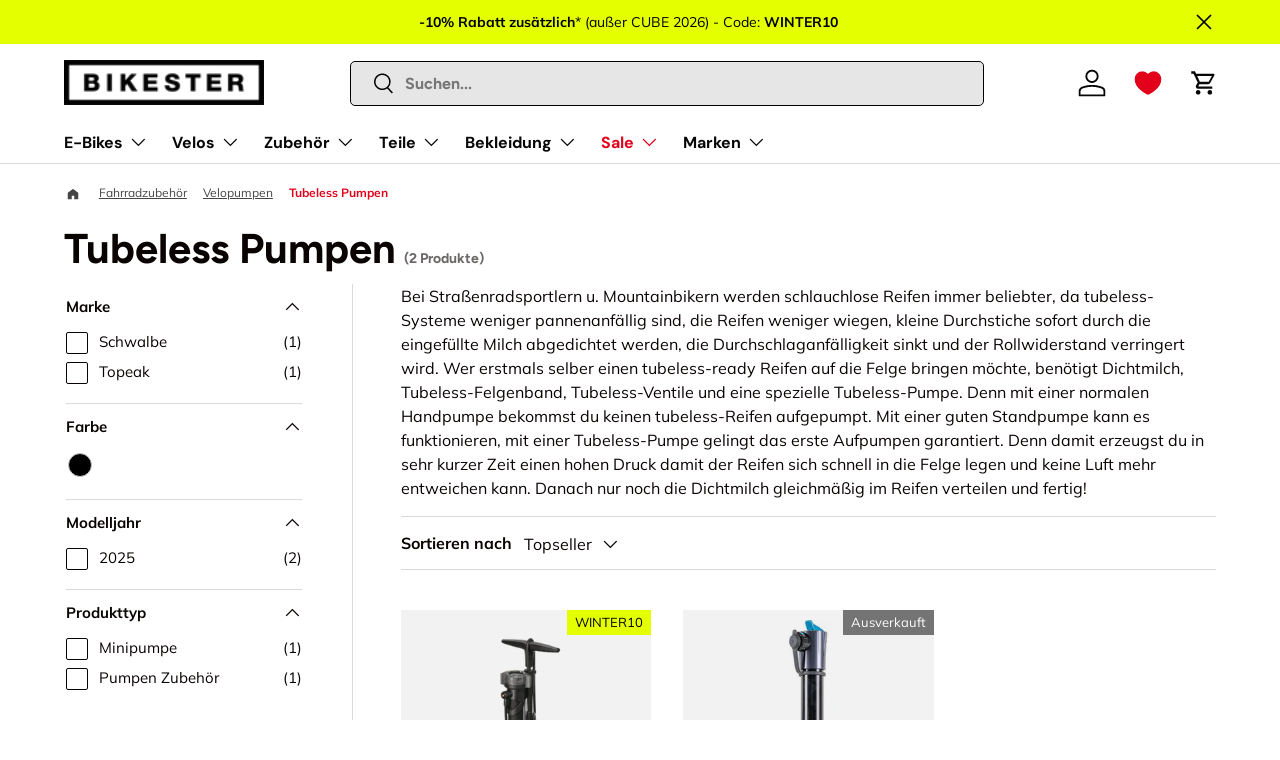

--- FILE ---
content_type: text/html; charset=utf-8
request_url: https://www.bikester.ch/collections/tubeless-pumpen
body_size: 85102
content:
<!doctype html>
<html class="no-js" lang="de" dir="ltr">
<head>
  <!-- Start of Shoplift scripts -->
<!-- 2025-08-19T10:17:01.8864370Z -->
<style>.shoplift-hide { opacity: 0 !important; }</style>
<style id="sl-preview-bar-hide">#preview-bar-iframe, #PBarNextFrameWrapper { display: none !important; }</style>
<script type="text/javascript">(function(rootPath, template, themeRole, themeId, isThemePreview){ /* Generated on 2025-10-01T07:15:04.0474758Z */var tt=Object.defineProperty;var et=(b,S,C)=>S in b?tt(b,S,{enumerable:!0,configurable:!0,writable:!0,value:C}):b[S]=C;var d=(b,S,C)=>et(b,typeof S!="symbol"?S+"":S,C);(function(){"use strict";var b=document.createElement("style");b.textContent=`#shoplift-preview-control{position:fixed;max-width:332px;height:56px;background-color:#141414;z-index:9999;bottom:20px;display:flex;border-radius:8px;box-shadow:13px 22px 7px #0000,9px 14px 7px #00000003,5px 8px 6px #0000000d,2px 4px 4px #00000017,1px 1px 2px #0000001a,0 0 #0000001a;align-items:center;margin:0 auto;left:16px;right:16px;opacity:0;transform:translateY(20px);visibility:hidden;transition:opacity .4s ease-in-out,transform .4s ease-in-out,visibility 0s .4s}#shoplift-preview-control.visible{opacity:1;transform:translateY(0);visibility:visible;transition:opacity .4s ease-in-out,transform .4s ease-in-out,visibility 0s 0s}#shoplift-preview-control *{font-family:Inter,sans-serif;color:#fff;box-sizing:border-box;font-size:16px}#shoplift-preview-variant-title{font-weight:400;line-height:140%;font-size:16px;text-align:start;letter-spacing:-.16px;flex-grow:1;text-wrap:nowrap;overflow:hidden;text-overflow:ellipsis}#shoplift-preview-variant-selector{position:relative;display:block;padding:6px 0;height:100%;min-width:0;flex:1 1 auto}#shoplift-preview-variant-menu-trigger{border:none;cursor:pointer;width:100%;background-color:transparent;padding:0 16px;border-left:1px solid #333;border-right:1px solid #333;height:100%;display:flex;align-items:center;justify-content:start;gap:8px}#shoplift-preview-variant-selector .menu-variant-label{width:24px;height:24px;border-radius:50%;padding:6px;display:flex;justify-content:center;align-items:center;font-size:12px;font-style:normal;font-weight:600;line-height:100%;letter-spacing:-.12px;flex-shrink:0}#shoplift-preview-variant-selector .preview-variant-menu{position:absolute;bottom:110%;transform:translate3d(0,20px,0);visibility:hidden;pointer-events:none;opacity:0;cursor:pointer;background-color:#141414;border:1px solid #141414;border-radius:6px;width:100%;max-height:156px;overflow-y:auto;box-shadow:0 8px 16px #0003;z-index:1;transition:opacity .3s ease-in-out,transform .3s ease-in-out,visibility 0s .3s}#shoplift-preview-variant-selector .preview-variant-menu.preview-variant-menu__visible{visibility:visible;pointer-events:auto;opacity:100;transform:translateZ(0);transition:opacity .3s ease-in-out,transform .3s ease-in-out,visibility 0s 0s}@media screen and (max-width: 400px){#shoplift-preview-variant-selector .preview-variant-menu{position:fixed;left:0;right:0;width:auto;bottom:110%}}#shoplift-preview-variant-selector .preview-variant-menu .preview-variant-menu--item{padding:12px 16px;display:flex;overflow:hidden}#shoplift-preview-variant-selector .preview-variant-menu .preview-variant-menu--item .menu-variant-label{margin-right:6px}#shoplift-preview-variant-selector .preview-variant-menu .preview-variant-menu--item span{overflow:hidden;text-overflow:ellipsis;text-wrap:nowrap;white-space:nowrap;color:#f6f6f6;font-size:14px;font-style:normal;font-weight:500}#shoplift-preview-variant-selector .preview-variant-menu .preview-variant-menu--item:hover{background-color:#545454}#shoplift-preview-variant-selector .preview-variant-menu .preview-variant-menu--item:last-of-type{border-bottom-left-radius:6px;border-bottom-right-radius:6px}#shoplift-preview-variant-selector .preview-variant-menu .preview-variant-menu--item:first-of-type{border-top-left-radius:6px;border-top-right-radius:6px}#shoplift-preview-control div:has(#shoplift-exit-preview-button){padding:0 16px}#shoplift-exit-preview-button{padding:6px 8px;font-weight:500;line-height:75%;border-radius:4px;background-color:transparent;border:none;text-decoration:none}#shoplift-exit-preview-button:hover{cursor:pointer;background-color:#333}`,document.head.appendChild(b);var S=" daum[ /]| deusu/| yadirectfetcher|(?:^|[^g])news(?!sapphire)|(?<! (?:channel/|google/))google(?!(app|/google| pixel))|(?<! cu)bots?(?:\\b|_)|(?<!(?: ya| yandex|^job|inapp;) ?)search|(?<!(?:lib))http|(?<![hg]m)score|@[a-z][\\w-]+\\.|\\(\\)|\\.com|\\b\\d{13}\\b|^<|^[\\w \\.\\-\\(?:\\):]+(?:/v?\\d+(?:\\.\\d+)?(?:\\.\\d{1,10})*?)?(?:,|$)|^[^ ]{50,}$|^\\d+\\b|^\\w+/[\\w\\(\\)]*$|^active|^ad muncher|^amaya|^avsdevicesdk/|^biglotron|^bot|^bw/|^clamav[ /]|^client/|^cobweb/|^custom|^ddg[_-]android|^discourse|^dispatch/\\d|^downcast/|^duckduckgo|^facebook|^getright/|^gozilla/|^hobbit|^hotzonu|^hwcdn/|^jeode/|^jetty/|^jigsaw|^microsoft bits|^movabletype|^mozilla/\\d\\.\\d \\(compatible;?\\)$|^mozilla/\\d\\.\\d \\w*$|^navermailapp|^netsurf|^offline|^owler|^postman|^python|^rank|^read|^reed|^rest|^rss|^snapchat|^space bison|^svn|^swcd |^taringa|^thumbor/|^track|^valid|^w3c|^webbandit/|^webcopier|^wget|^whatsapp|^wordpress|^xenu link sleuth|^yahoo|^yandex|^zdm/\\d|^zoom marketplace/|^{{.*}}$|admin|analyzer|archive|ask jeeves/teoma|bit\\.ly/|bluecoat drtr|browsex|burpcollaborator|capture|catch|check|chrome-lighthouse|chromeframe|classifier|clean|cloud|crawl|cypress/|dareboost|datanyze|dejaclick|detect|dmbrowser|download|evc-batch/|feed|firephp|gomezagent|headless|httrack|hubspot marketing grader|hydra|ibisbrowser|images|insight|inspect|iplabel|ips-agent|java(?!;)|library|mail\\.ru/|manager|measure|neustar wpm|node|nutch|offbyone|optimize|pageburst|pagespeed|parser|perl|phantomjs|pingdom|powermarks|preview|proxy|ptst[ /]\\d|reputation|resolver|retriever|rexx;|rigor|rss\\b|scan|scrape|server|sogou|sparkler/|speedcurve|spider|splash|statuscake|synapse|synthetic|tools|torrent|trace|transcoder|url|virtuoso|wappalyzer|watch|webglance|webkit2png|whatcms/|zgrab",C=/bot|spider|crawl|http|lighthouse/i,x;function q(){if(x instanceof RegExp)return x;try{x=new RegExp(S,"i")}catch{x=C}return x}function H(a){return!!a&&q().test(a)}class I{constructor(){d(this,"timestamp");this.timestamp=new Date}}class $ extends I{constructor(e,i,s){super();d(this,"type");d(this,"testId");d(this,"hypothesisId");this.type=3,this.testId=e,this.hypothesisId=i,this.timestamp=s}}class D extends I{constructor(e){super();d(this,"type");d(this,"path");this.type=4,this.path=e}}class O extends I{constructor(e){super();d(this,"type");d(this,"cart");this.type=5,this.cart=e}}class P extends Error{constructor(){super();d(this,"isBot");this.isBot=!0}}function F(a,t,e){for(const i of t.selectors){const s=a.querySelectorAll(i.cssSelector);for(let r=0;r<s.length;r++)e(t.testId,t.hypothesisId)}V(a,t,(i,s,r,n,o)=>o(s,r),e)}function E(a,t,e){for(const i of t.selectors)L(a,t.testId,t.hypothesisId,i,e??(()=>{}));V(a,t,L,e??(()=>{}))}function M(a){return a.urlPatterns.reduce((t,e)=>{switch(e.operator){case"contains":return t+`.*${e}.*`;case"endsWith":return t+`.*${e}`;case"startsWith":return t+`${e}.*`}},"")}function V(a,t,e,i){new MutationObserver(()=>{for(const r of t.selectors)e(a,t.testId,t.hypothesisId,r,i)}).observe(a.documentElement,{childList:!0,subtree:!0})}function L(a,t,e,i,s){const r=a.querySelectorAll(i.cssSelector);for(let n=0;n<r.length;n++){let o=r.item(n);if(o instanceof HTMLElement&&o.dataset.shoplift!==""){o.dataset.shoplift="";for(const c of i.actions.sort(W))o=N(a,i.cssSelector,o,c)}}return r.length>0&&s?(s(t,e),!0):!1}function N(a,t,e,i){switch(i.type){case"innerHtml":e.innerHTML=i.value;break;case"attribute":z(e,i.scope,i.value);break;case"css":j(a,t,i.value);break;case"js":B(a,e,i);break;case"copy":return G(e);case"remove":J(e);break;case"move":K(e,parseInt(i.value));break}return e}function z(a,t,e){a.setAttribute(t,e)}function j(a,t,e){var s;const i=a.createElement("style");i.innerHTML=`${t} { ${e} }`,(s=a.getElementsByTagName("head")[0])==null||s.appendChild(i)}function B(a,t,e){Function("document","element",`use strict; ${e.value}`)(a,t)}function G(a){const t=a.cloneNode(!0);if(!a.parentNode)throw"Can't copy node outside of DOM";return a.parentNode.insertBefore(t,a.nextSibling),t}function J(a){a.remove()}function K(a,t){if(t===0)return;const e=Array.prototype.slice.call(a.parentElement.children).indexOf(a),i=Math.min(Math.max(e+t,0),a.parentElement.children.length-1);a.parentElement.children.item(i).insertAdjacentElement(t>0?"afterend":"beforebegin",a)}function W(a,t){return _(a)-_(t)}function _(a){return a.type==="copy"||a.type==="remove"?0:1}var y=(a=>(a[a.Template=0]="Template",a[a.Theme=1]="Theme",a[a.UrlRedirect=2]="UrlRedirect",a[a.Script=3]="Script",a[a.Dom=4]="Dom",a[a.Price=5]="Price",a))(y||{});const Z="data:image/svg+xml,%3csvg%20width='12'%20height='12'%20viewBox='0%200%2012%2012'%20fill='none'%20xmlns='http://www.w3.org/2000/svg'%3e%3cpath%20d='M9.96001%207.90004C9.86501%207.90004%209.77001%207.86504%209.69501%207.79004L6.43501%204.53004C6.19501%204.29004%205.80501%204.29004%205.56501%204.53004L2.30501%207.79004C2.16001%207.93504%201.92001%207.93504%201.77501%207.79004C1.63001%207.64504%201.63001%207.40504%201.77501%207.26004L5.03501%204.00004C5.56501%203.47004%206.43001%203.47004%206.96501%204.00004L10.225%207.26004C10.37%207.40504%2010.37%207.64504%2010.225%207.79004C10.15%207.86004%2010.055%207.90004%209.96001%207.90004Z'%20fill='white'/%3e%3c/svg%3e",Q="data:image/svg+xml,%3csvg%20width='14'%20height='24'%20viewBox='0%200%2014%2024'%20fill='none'%20xmlns='http://www.w3.org/2000/svg'%3e%3cpath%20d='M12.3976%2014.5255C12.2833%2013.8788%2012.0498%2013.3024%2011.6952%2012.7961C11.3416%2012.2898%2010.9209%2011.8353%2010.4353%2011.4317C9.94868%2011.0291%209.43546%2010.6488%208.89565%2010.292C8.48487%2010.049%208.09577%209.78565%207.72637%209.50402C7.35697%209.2224%207.08016%208.89503%206.89694%208.51987C6.71273%208.14471%206.67826%207.69533%206.79055%207.1697C6.86345%206.83216%206.97476%206.54647%207.12351%206.31162C7.27324%206.07778%207.47124%205.89986%207.7175%205.77684C7.96377%205.65483%208.21989%205.59383%208.48389%205.59383C8.88087%205.59383%209.17639%205.7016%209.3734%205.91714C9.56943%206.13268%209.68271%206.42345%209.71424%206.78946C9.74576%207.15547%209.72015%207.55401%209.63839%207.98509C9.55663%208.41617%209.43645%208.84724%209.27687%209.27934L13.5127%208.80149C13.9638%207.52656%2014.1017%206.42447%2013.9264%205.49725C13.751%204.56901%2013.2664%203.85122%2012.4724%203.34491C12.239%203.19648%2011.9779%203.07041%2011.6893%202.96569L12.0026%201.50979L9.86397%200L7.3875%201.50979L7.11169%202.78878C6.65166%202.8874%206.21724%203.01957%205.8114%203.19038C4.85292%203.594%204.06684%204.15115%203.45117%204.86385C2.83452%205.57655%202.42571%206.40108%202.22378%207.33847C2.06616%208.06947%202.04942%208.70796%202.17551%209.25087C2.30061%209.7948%202.52028%2010.2828%202.8355%2010.7139C3.14974%2011.145%203.51816%2011.5344%203.93977%2011.881C4.36039%2012.2288%204.782%2012.5521%205.20164%2012.851C5.68334%2013.1702%206.13844%2013.5169%206.56497%2013.8921C6.99052%2014.2672%207.31954%2014.7125%207.55004%2015.228C7.78055%2015.7445%207.81502%2016.3769%207.65347%2017.1262C7.56482%2017.5389%207.43676%2017.8765%207.27028%2018.1388C7.10381%2018.4011%206.89596%2018.5983%206.64772%2018.7295C6.3985%2018.8606%206.12071%2018.9267%205.8114%2018.9267C5.21641%2018.9267%204.79776%2018.6034%204.62833%2018.1632C4.4589%2017.7229%204.47367%2017.2583%204.60075%2016.5639C4.72782%2015.8705%205.05092%2015.1395%205.37107%2014.3699H1.17665C1.17665%2014.3699%200.207341%2016.1115%200.0310135%2017.6762C-0.0655232%2018.5302%200.0635208%2019.2653%200.41519%2019.8844C0.76686%2020.5036%201.33032%2020.9814%202.10655%2021.319C2.39222%2021.443%202.7104%2021.5447%203.05813%2021.623L2.54589%2024H7.17473L7.7047%2021.5386C8.08493%2021.442%208.43857%2021.3231%208.76562%2021.1787C9.73985%2020.7476%2010.52%2020.1427%2011.1071%2019.3649C11.6932%2018.5871%2012.0873%2017.7291%2012.2892%2016.7917C12.4744%2015.9295%2012.5099%2015.1741%2012.3966%2014.5275L12.3976%2014.5255Z'%20fill='white'/%3e%3c/svg%3e";async function Y(a){let t=a.replace(/-/g,"+").replace(/_/g,"/");for(;t.length%4;)t+="=";const e=atob(t),i=Uint8Array.from(e,n=>n.charCodeAt(0)),s=new Blob([i]).stream().pipeThrough(new DecompressionStream("gzip")),r=await new Response(s).text();return JSON.parse(r)}function k(a,t){return typeof t=="string"&&/\d{4}-\d{2}-\d{2}T\d{2}:\d{2}:\d{2}.\d+(?:Z|[+-]\d+)/.test(t)?new Date(t):t}function A(a,t){return t}let R=!1;class X{constructor(t,e,i,s,r,n,o,c,l,h,u){d(this,"temporarySessionKey","Shoplift_Session");d(this,"essentialSessionKey","Shoplift_Essential");d(this,"analyticsSessionKey","Shoplift_Analytics");d(this,"legacySessionKey");d(this,"cssHideClass");d(this,"testConfigs");d(this,"inactiveTestConfigs");d(this,"testsFilteredByAudience");d(this,"sendPageView");d(this,"shopliftDebug");d(this,"gaConfig");d(this,"getCountryTimeout");d(this,"state");d(this,"shopifyAnalyticsId");d(this,"cookie",document.cookie);d(this,"isSyncing",!1);d(this,"isSyncingGA",!1);d(this,"fetch");d(this,"localStorageSet");d(this,"localStorageGet");d(this,"sessionStorageSet",window.sessionStorage.setItem.bind(window.sessionStorage));d(this,"sessionStorageGet",window.sessionStorage.getItem.bind(window.sessionStorage));d(this,"urlParams",new URLSearchParams(window.location.search));d(this,"device");d(this,"logHistory");this.shop=t,this.host=e,this.eventHost=i,this.disableReferrerOverride=c,this.logHistory=[],this.legacySessionKey=`SHOPLIFT_SESSION_${this.shop}`,this.cssHideClass=s?"shoplift-hide":"",this.testConfigs=h.map(m=>({...m,startAt:new Date(m.startAt),statusHistory:m.statusHistory.map(p=>({...p,createdAt:new Date(p.createdAt)}))})),this.inactiveTestConfigs=u,this.sendPageView=!!r,this.shopliftDebug=n===!0,this.gaConfig=o!=={"sendEvents":true,"mode":"gtag"}?o:{sendEvents:!1},this.fetch=window.fetch.bind(window),this.localStorageSet=window.localStorage.setItem.bind(window.localStorage),this.localStorageGet=window.localStorage.getItem.bind(window.localStorage);const g=this.getDeviceType();this.device=g!=="tablet"?g:"mobile",this.state=this.loadState(),this.shopifyAnalyticsId=this.getShopifyAnalyticsId(),this.testsFilteredByAudience=h.filter(m=>m.status=="active"),this.getCountryTimeout=l===1000?1e3:l,this.log("State Loaded",JSON.stringify(this.state))}async init(){var t;try{if(this.log("Shoplift script initializing"),window.Shopify&&window.Shopify.designMode){this.log("Skipping script for design mode");return}if(window.location.href.includes("slScreenshot=true")){this.log("Skipping script for screenshot");return}if(window.location.hostname.endsWith(".edgemesh.com")){this.log("Skipping script for preview");return}if(window.location.href.includes("isShopliftMerchant")){const i=this.urlParams.get("isShopliftMerchant")==="true";this.log("Setting merchant session to %s",i),this.state.temporary.isMerchant=i,this.persistTemporaryState()}if(this.state.temporary.isMerchant){this.log("Setting up preview for merchant"),typeof window.shoplift!="object"&&this.setShopliftStub(),this.state.temporary.previewConfig||this.hidePage(),await this.initPreview(),(t=document.querySelector("#sl-preview-bar-hide"))==null||t.remove();return}if(this.state.temporary.previewConfig=void 0,H(navigator.userAgent))return;if(navigator.userAgent.includes("Chrome/118")){this.log("Random: %o",[Math.random(),Math.random(),Math.random()]);const i=await this.makeRequest({url:`${this.eventHost}/api/v0/events/ip`,method:"get"}).then(s=>s==null?void 0:s.json());this.log(`IP: ${i}`),this.makeRequest({url:`${this.eventHost}/api/v0/logs`,method:"post",data:JSON.stringify(this.debugState(),A)}).catch()}if(this.shopifyAnalyticsId=this.getShopifyAnalyticsId(),this.monitorConsentChange(),this.checkForThemePreview())return;if(!this.disableReferrerOverride&&this.state.temporary.originalReferrer!=null){this.log(`Overriding referrer from '${document.referrer}' to '${this.state.temporary.originalReferrer}'`);const i=this.state.temporary.originalReferrer;delete this.state.temporary.originalReferrer,this.persistTemporaryState(),Object.defineProperty(document,"referrer",{get:()=>i,enumerable:!0,configurable:!0})}if(await this.refreshVisitor(this.shopifyAnalyticsId),await this.handleVisitorTest()){this.log("Redirecting for visitor test");return}this.setShoplift(),this.showPage(),await this.ensureCartAttributesForExistingPriceTests(!1),await this.finalize(),console.log("SHOPLIFT SCRIPT INITIALIZED!")}catch(e){if(e instanceof P)return;throw e}finally{typeof window.shoplift!="object"&&this.setShopliftStub()}}getVariantColor(t){switch(t){case"a":return{text:"#141414",bg:"#E2E2E2"};case"b":return{text:"rgba(255, 255, 255, 1)",bg:"rgba(37, 99, 235, 1)"}}}async initPreview(){const t=this.urlParams.get("previewConfig");if(t){this.state.temporary.previewConfig=void 0,this.log("Setting up the preview"),this.log("Found preview config, writing to temporary state");const e=await Y(t);if(this.state.temporary.previewConfig=e,this.state.temporary.previewConfig.testTypeCategory===y.Price){this.hidePage(!0);const s=this.state.temporary.previewConfig;let r=`${this.host}/api/dom-selectors/${s.storeId}/${s.testId}/${s.isDraft||!1}`;s.shopifyProductId&&(r+=`?productId=${s.shopifyProductId}`);const n=await this.makeJsonRequest({method:"get",url:r}).catch(o=>(this.log("Error getting domSelectors",o),null));s.variants.forEach(o=>{var c;return o.domSelectors=(c=n[o.id])==null?void 0:c.domSelectors})}this.persistTemporaryState();const i=new URL(window.location.toString());i.searchParams.delete("previewConfig"),this.queueRedirect(i)}else if(this.state.temporary.previewConfig){this.showPage();const e=this.state.temporary.previewConfig;e.testTypeCategory===y.Template&&this.handleTemplatePreview(e)&&this.initPreviewControls(e),e.testTypeCategory===y.UrlRedirect&&this.handleUrlPreview(e)&&this.initPreviewControls(e),e.testTypeCategory===y.Script&&this.handleScriptPreview(e)&&this.initPreviewControls(e),e.testTypeCategory===y.Price&&await this.handlePricePreview(e)&&this.initPreviewControls(e)}}initPreviewControls(t){document.addEventListener("DOMContentLoaded",()=>{const e=t.variants.find(p=>p.id===t.currentVariant),i=(e==null?void 0:e.label)||"a",s=t.variants,r=document.createElement("div");r.id="shoplift-preview-control";const n=document.createElement("div"),o=document.createElement("img");o.src=Q,o.height=24,o.width=14,n.style.padding="0 16px",n.style.lineHeight="100%",n.appendChild(o),r.appendChild(n);const c=document.createElement("div");c.id="shoplift-preview-variant-selector";const l=document.createElement("button");l.id="shoplift-preview-variant-menu-trigger";const h=document.createElement("div");h.className="menu-variant-label",h.style.backgroundColor=this.getVariantColor(i).bg,h.style.color=this.getVariantColor(i).text,h.innerText=i.toUpperCase(),l.appendChild(h);const u=document.createElement("span");if(u.id="shoplift-preview-variant-title",u.innerText=e!=null&&e.title?e.title:"Untitled variant "+i.toUpperCase(),l.appendChild(u),s.length>1){const p=document.createElement("img");p.src=Z,p.width=12,p.height=12,l.appendChild(p);const f=document.createElement("div");f.className="preview-variant-menu";for(const v of t.variants.filter(w=>w.id!==t.currentVariant)){const w=document.createElement("div");w.className="preview-variant-menu--item";const T=document.createElement("div");T.className="menu-variant-label",T.style.backgroundColor=this.getVariantColor(v.label).bg,T.style.color=this.getVariantColor(v.label).text,T.style.flexShrink="0",T.innerText=v.label.toUpperCase(),w.appendChild(T);const U=document.createElement("span");U.innerText=v.title?v.title:"Untitled variant "+v.label.toUpperCase(),w.appendChild(U),w.addEventListener("click",()=>{this.pickVariant(v.id)}),f.appendChild(w)}c.appendChild(f),l.addEventListener("click",()=>{f.className!=="preview-variant-menu preview-variant-menu__visible"?f.classList.add("preview-variant-menu__visible"):f.classList.remove("preview-variant-menu__visible")}),document.addEventListener("click",v=>{v.target instanceof Element&&!l.contains(v.target)&&f.className==="preview-variant-menu preview-variant-menu__visible"&&f.classList.remove("preview-variant-menu__visible")})}else l.style.pointerEvents="none",h.style.margin="0";c.appendChild(l),r.appendChild(c);const g=document.createElement("div"),m=document.createElement("button");m.id="shoplift-exit-preview-button",m.innerText="Exit",g.appendChild(m),m.addEventListener("click",()=>{this.exitPreview()}),r.appendChild(g),document.body.appendChild(r),requestAnimationFrame(()=>{r.classList.add("visible")})})}pickVariant(t){var e,i,s,r;if(this.state.temporary.previewConfig){const n=this.state.temporary.previewConfig,o=new URL(window.location.toString());if(n.testTypeCategory===y.UrlRedirect){const c=(e=n.variants.find(l=>l.id===n.currentVariant))==null?void 0:e.redirectUrl;if(o.pathname===c){const l=(i=n.variants.find(h=>h.id===t))==null?void 0:i.redirectUrl;l&&(o.pathname=l)}}if(n.testTypeCategory===y.Template){const c=(s=n.variants.find(l=>l.id===n.currentVariant))==null?void 0:s.pathName;if(c&&o.pathname===c){const l=(r=n.variants.find(h=>h.id===t))==null?void 0:r.pathName;l&&l!==c&&(o.pathname=l)}}n.currentVariant=t,this.persistTemporaryState(),this.queueRedirect(o)}}exitPreview(){var e,i,s,r;const t=new URL(window.location.toString());if(((e=this.state.temporary.previewConfig)==null?void 0:e.testTypeCategory)===y.Template&&t.searchParams.delete("view"),((i=this.state.temporary.previewConfig)==null?void 0:i.testTypeCategory)===y.Script&&t.searchParams.delete("slVariant"),((s=this.state.temporary.previewConfig)==null?void 0:s.testTypeCategory)===y.UrlRedirect){const o=this.state.temporary.previewConfig.variants.filter(l=>l.label!=="a"&&l.redirectUrl!==null).map(l=>l.redirectUrl),c=(r=this.state.temporary.previewConfig.variants.find(l=>l.label==="a"))==null?void 0:r.redirectUrl;o.includes(t.pathname)&&c&&(t.pathname=c)}this.state.temporary.previewConfig=void 0,this.persistTemporaryState(),this.hidePage(),this.queueRedirect(t)}handleTemplatePreview(t){const e=t.currentVariant,i=t.variants.find(n=>n.id===e);if(!i)return!1;this.log("Setting up template preview for type",i.type);const s=new URL(window.location.toString()),r=s.searchParams.get("view");return this.typeFromTemplate()==i.type&&r!==i.affix&&i.affix&&(this.log("Template type matches current variant, redirecting"),s.searchParams.delete("view"),this.log("Setting the new viewParam"),this.hidePage(),s.searchParams.set("view",i.affix),this.queueRedirect(s)),r!==null&&r!==i.affix&&(s.searchParams.delete("view"),this.hidePage(),this.queueRedirect(s)),!0}handleUrlPreview(t){var n;const e=t.currentVariant,i=t.variants.find(o=>o.id===e),s=(n=t.variants.find(o=>o.isControl))==null?void 0:n.redirectUrl;if(!i)return!1;this.log("Setting up URL redirect preview");const r=new URL(window.location.toString());return r.pathname===s&&!i.isControl&&i.redirectUrl!==null&&(this.log("Url matches control, redirecting"),this.hidePage(),r.pathname=i.redirectUrl,this.queueRedirect(r)),!0}handleScriptPreview(t){const e=t.currentVariant,i=t.variants.find(n=>n.id===e);if(!i)return!1;this.log("Setting up script preview");const s=new URL(window.location.toString());return s.searchParams.get("slVariant")!==i.id&&(this.log("current id doesn't match the variant, redirecting"),s.searchParams.delete("slVariant"),this.log("Setting the new slVariantParam"),this.hidePage(),s.searchParams.set("slVariant",i.id),this.queueRedirect(s)),!0}async handlePricePreview(t){const e=t.currentVariant,i=t.variants.find(s=>s.id===e);return i?(this.log("Setting up price preview"),i.domSelectors&&i.domSelectors.length>0&&(E(document,{testId:t.testId,hypothesisId:i.id,selectors:i.domSelectors}),await this.ensureCartAttributesForExistingPriceTests(!0)),!0):!1}async finalize(){const t=await this.getCartState();t!==null&&this.queueCartUpdate(t),this.pruneStateAndSave(),await this.syncAllEvents()}setShoplift(){this.log("Setting up public API");const e=this.urlParams.get("slVariant")==="true",i=e?null:this.urlParams.get("slVariant");window.shoplift={isHypothesisActive:async s=>{if(this.log("Script checking variant for hypothesis '%s'",s),e)return this.log("Forcing variant for hypothesis '%s'",s),!0;if(i!==null)return this.log("Forcing hypothesis '%s'",i),s===i;const r=this.testConfigs.find(o=>o.hypotheses.some(c=>c.id===s));if(!r)return this.log("No test found for hypothesis '%s'",s),!1;const n=this.state.essential.visitorTests.find(o=>o.testId===r.id);return n?(this.log("Active visitor test found",s),n.hypothesisId===s):(await this.manuallySplitVisitor(r),this.testConfigs.some(o=>o.hypotheses.some(c=>c.id===s&&this.state.essential.visitorTests.some(l=>l.hypothesisId===c.id))))},setAnalyticsConsent:async s=>{await this.onConsentChange(s,!0)},getVisitorData:()=>({visitor:this.state.analytics.visitor,visitorTests:this.state.essential.visitorTests.filter(s=>!s.isInvalid).map(s=>{const{shouldSendToGa:r,...n}=s;return n})})}}setShopliftStub(){this.log("Setting up stubbed public API");const e=this.urlParams.get("slVariant")==="true",i=e?null:this.urlParams.get("slVariant");window.shoplift={isHypothesisActive:s=>Promise.resolve(e||s===i),setAnalyticsConsent:()=>Promise.resolve(),getVisitorData:()=>({visitor:null,visitorTests:[]})}}async manuallySplitVisitor(t){this.log("Starting manual split for test '%s'",t.id),await this.handleVisitorTest([t]),this.saveState(),this.syncAllEvents()}async handleVisitorTest(t){await this.filterTestsByAudience(this.testConfigs,this.state.analytics.visitor??this.buildBaseVisitor(),this.state.essential.visitorTests);let e=t?t.filter(i=>this.testsFilteredByAudience.some(s=>s.id===i.id)):[...this.testsForUrl(this.testsFilteredByAudience),...this.domTestsForUrl(this.testsFilteredByAudience)];try{if(e.length===0)return this.log("No tests found"),!1;this.log("Checking for existing visitor test on page");const i=this.getCurrentVisitorHypothesis(e);if(i){this.log("Found current visitor test");const o=this.considerRedirect(i);return o&&(this.log("Redirecting for current visitor test"),this.redirect(i)),o}this.log("No active test relation for test page");const s=this.testsForUrl(this.inactiveTestConfigs.filter(o=>this.testIsPaused(o)&&o.hypotheses.some(c=>this.state.essential.visitorTests.some(l=>l.hypothesisId===c.id)))).map(o=>o.id);if(s.length>0)return this.log("Visitor has paused tests for test page, skipping test assignment: %o",s),!1;if(this.hasThemeAndOtherTestTypes(this.testsFilteredByAudience)){this.log("Store has both theme and non-theme tests");const o=this.visitorActiveTestType();this.log("Current visitor test type is '%s'",o);let c;switch(o){case"templateOrUrlRedirect":this.log("Filtering to non-theme tests"),c=h=>h!=="theme";break;case"theme":this.log("Filtering to theme tests"),c=h=>h==="theme";break;case null:c=Math.random()>.5?(this.log("Filtering to theme tests"),h=>h==="theme"):(this.log("Filtering to non-theme tests"),h=>h!=="theme");break}const l=e.filter(h=>h.hypotheses.every(u=>!u.isControl||!c(u.type)));this.log(`Blocking visitor from being assigned to filtered test IDs: ["${l.map(h=>h.id).join('", "')}"]`),this.state.essential.visitorTests.push(...l.map(h=>({createdAt:new Date,testId:h.id,hypothesisId:null,isThemeTest:h.hypotheses.some(u=>u.type==="theme"),shouldSendToGa:!1,isSaved:!0,isInvalid:!0,themeId:void 0}))),e=e.filter(h=>h.hypotheses.some(u=>u.isControl&&c(u.type)))}if(e.length===0)return this.log("No tests found"),!1;const r=e[Math.floor(Math.random()*e.length)],n=this.pickHypothesis(r);if(n){this.log("Adding local visitor to test '%s', hypothesis '%s'",r.id,n.id),this.queueAddVisitorToTest(r.id,n);const o=this.considerRedirect(n);return o&&(this.log("Redirecting for new test"),this.redirect(n)),o}return this.log("No hypothesis found"),!1}finally{this.includeInDomTests(),this.saveState()}}includeInDomTests(){const t=this.getDomTestsForCurrentUrl(),e=this.getVisitorDomHypothesis(t);for(const i of t){this.log("Evaluating dom test '%s'",i.id);const r=e.find(n=>i.hypotheses.some(o=>n.id===o.id))??this.pickHypothesis(i);if(!r){this.log("Failed to pick hypothesis for test");continue}if(r.isControl){this.log("Control hypothesis - applying DOM selectors and watching for variant selectors");const n=i.hypotheses.filter(o=>o.id!==r.id).flatMap(o=>{var c;return((c=o.domSelectors)==null?void 0:c.map(l=>({...l,testId:i.id})))??[]});n.length>0&&F(document,{testId:i.id,hypothesisId:r.id,selectors:n},o=>{this.queueAddVisitorToTest(o,r),this.syncAllEvents()})}if(!r.domSelectors||r.domSelectors.length===0){this.log("No selectors found, skipping hypothesis");continue}this.log("Watching for selectors"),E(document,{testId:i.id,hypothesisId:r.id,selectors:r.domSelectors},n=>{this.queueAddVisitorToTest(n,r),this.syncAllEvents()})}}considerRedirect(t){if(this.log("Considering redirect for hypothesis '%s'",t.id),t.isControl)return this.log("Skipping redirect for control"),!1;if(t.type==="basicScript"||t.type==="manualScript")return this.log("Skipping redirect for script test"),!1;const e=this.state.essential.visitorTests.find(n=>n.hypothesisId===t.id),i=new URL(window.location.toString()),r=new URLSearchParams(window.location.search).get("view");if(t.type==="theme"){if(!(t.themeId===themeId)){if(this.log("Theme id '%s' is not hypothesis theme ID '%s'",t.themeId,themeId),e&&e.themeId!==t.themeId&&(e.themeId===themeId||!this.isThemePreview()))this.log("On old theme, redirecting and updating local visitor"),e.themeId=t.themeId;else if(this.isThemePreview())return this.log("On non-test theme, skipping redirect"),!1;return this.log("Hiding page to redirect for theme test"),this.hidePage(),!0}return!1}else if(t.type!=="dom"&&t.type!=="price"&&t.affix!==template.suffix&&t.affix!==r||t.redirectPath&&!i.pathname.endsWith(t.redirectPath))return this.log("Hiding page to redirect for template test"),this.hidePage(),!0;return this.log("Not redirecting"),!1}redirect(t){if(this.log("Redirecting to hypothesis '%s'",t.id),t.isControl)return;const e=new URL(window.location.toString());if(e.searchParams.delete("view"),t.redirectPath){const i=RegExp("^(/w{2}-w{2})/").exec(e.pathname);if(i&&i.length>1){const s=i[1];e.pathname=`${s}${t.redirectPath}`}else e.pathname=t.redirectPath}else t.type==="theme"?(e.searchParams.set("_ab","0"),e.searchParams.set("_fd","0"),e.searchParams.set("_sc","1"),e.searchParams.set("preview_theme_id",t.themeId.toString())):t.type!=="urlRedirect"&&e.searchParams.set("view",t.affix);this.queueRedirect(e)}async refreshVisitor(t){if(t===null||!this.state.essential.isFirstLoad||!this.testConfigs.some(i=>i.visitorOption!=="all"))return;this.log("Refreshing visitor"),this.hidePage();const e=await this.getVisitor(t);e&&e.id&&this.updateLocalVisitor(e)}buildBaseVisitor(){return{shopifyAnalyticsId:this.shopifyAnalyticsId,device:this.device,country:null,...this.state.essential.initialState}}getInitialState(){const t=this.getUTMValue("utm_source")??"",e=this.getUTMValue("utm_medium")??"",i=this.getUTMValue("utm_campaign")??"",s=this.getUTMValue("utm_content")??"",r=window.document.referrer,n=this.device;return{createdAt:new Date,utmSource:t,utmMedium:e,utmCampaign:i,utmContent:s,referrer:r,device:n}}checkForThemePreview(){var t,e;return this.log("Checking for theme preview"),window.location.hostname.endsWith(".shopifypreview.com")?(this.log("on shopify preview domain"),this.clearThemeBar(!0,!1,this.state),(t=document.querySelector("#sl-preview-bar-hide"))==null||t.remove(),!1):this.isThemePreview()?this.state.essential.visitorTests.some(i=>i.isThemeTest&&i.hypothesisId!=null&&this.getHypothesis(i.hypothesisId)&&i.themeId===themeId)?(this.log("On active theme test, removing theme bar"),this.clearThemeBar(!1,!0,this.state),!1):this.state.essential.visitorTests.some(i=>i.isThemeTest&&i.hypothesisId!=null&&!this.getHypothesis(i.hypothesisId)&&i.themeId===themeId)?(this.log("Visitor is on an inactive theme test, redirecting to main theme"),this.redirectToMainTheme(),!0):this.state.essential.isFirstLoad?(this.log("No visitor found on theme preview, redirecting to main theme"),this.redirectToMainTheme(),!0):this.inactiveTestConfigs.some(i=>i.hypotheses.some(s=>s.themeId===themeId))?(this.log("Current theme is an inactive theme test, redirecting to main theme"),this.redirectToMainTheme(),!0):this.testConfigs.some(i=>i.hypotheses.some(s=>s.themeId===themeId))?(this.log("Falling back to clearing theme bar"),this.clearThemeBar(!1,!0,this.state),!1):(this.log("No tests on current theme, skipping script"),this.clearThemeBar(!0,!1,this.state),(e=document.querySelector("#sl-preview-bar-hide"))==null||e.remove(),!0):(this.log("Not on theme preview"),this.clearThemeBar(!0,!1,this.state),!1)}redirectToMainTheme(){this.hidePage();const t=new URL(window.location.toString());t.searchParams.set("preview_theme_id",""),this.queueRedirect(t)}testsForUrl(t){const e=new URL(window.location.href),i=this.typeFromTemplate();return t.filter(s=>s.hypotheses.some(r=>r.type!=="dom"&&r.type!=="price"&&(r.isControl&&r.type===i&&r.affix===template.suffix||r.type==="theme"||r.isControl&&r.type==="urlRedirect"&&r.redirectPath&&e.pathname.endsWith(r.redirectPath)||r.type==="basicScript"))&&(s.ignoreTestViewParameterEnforcement||!e.searchParams.has("view")||s.hypotheses.map(r=>r.affix).includes(e.searchParams.get("view")??"")))}domTestsForUrl(t){const e=new URL(window.location.href);return t.filter(i=>i.hypotheses.some(s=>(s.type==="dom"||s.type==="price")&&s.domSelectors&&s.domSelectors.some(r=>new RegExp(M(r)).test(e.toString()))))}async filterTestsByAudience(t,e,i){const s=[];let r=e.country;!r&&t.some(n=>n.requiresCountry&&!i.some(o=>o.testId===n.id))&&(this.log("Hiding page to check geoip"),this.hidePage(),r=await this.makeJsonRequest({method:"get",url:`${this.eventHost}/api/v0/visitors/get-country`,signal:AbortSignal.timeout(this.getCountryTimeout)}).catch(n=>(this.log("Error getting country",n),null)));for(const n of t){if(this.log("Checking audience for test '%s'",n.id),this.state.essential.visitorTests.some(l=>l.testId===n.id&&l.hypothesisId==null)){console.log(`Skipping blocked test '${n.id}'`);continue}const o=this.visitorCreatedDuringTestActive(n.statusHistory);(i.some(l=>l.testId===n.id&&(n.device==="all"||n.device===e.device&&n.device===this.device))||this.isTargetAudience(n,e,o,r))&&(this.log("Visitor is in audience for test '%s'",n.id),s.push(n))}this.testsFilteredByAudience=s}isTargetAudience(t,e,i,s){const r=this.getChannel(e);return(t.device==="all"||t.device===e.device&&t.device===this.device)&&(t.visitorOption==="all"||t.visitorOption==="new"&&i||t.visitorOption==="returning"&&!i)&&(t.targetAudiences.length===0||t.targetAudiences.reduce((n,o)=>n||o.reduce((c,l)=>c&&l(e,i,r,s),!0),!1))}visitorCreatedDuringTestActive(t){let e="";for(const i of t){if(this.state.analytics.visitor!==null&&this.state.analytics.visitor.createdAt<i.createdAt||this.state.essential.initialState.createdAt<i.createdAt)break;e=i.status}return e==="active"}getDomTestsForCurrentUrl(){return this.domTestsForUrl(this.testsFilteredByAudience)}getCurrentVisitorHypothesis(t){return t.flatMap(e=>e.hypotheses).find(e=>e.type!=="dom"&&e.type!=="price"&&this.state.essential.visitorTests.some(i=>i.hypothesisId===e.id))}getVisitorDomHypothesis(t){return t.flatMap(e=>e.hypotheses).filter(e=>(e.type==="dom"||e.type==="price")&&this.state.essential.visitorTests.some(i=>i.hypothesisId===e.id))}getHypothesis(t){return this.testConfigs.filter(e=>e.hypotheses.some(i=>i.id===t)).map(e=>e.hypotheses.find(i=>i.id===t))[0]}hasThemeTest(t){return t.some(e=>e.hypotheses.some(i=>i.type==="theme"))}hasTestThatIsNotThemeTest(t){return t.some(e=>e.hypotheses.some(i=>i.type!=="theme"&&i.type!=="dom"&&i.type!=="price"))}hasThemeAndOtherTestTypes(t){return this.hasThemeTest(t)&&this.hasTestThatIsNotThemeTest(t)}testIsPaused(t){return t.status==="paused"||t.status==="incompatible"||t.status==="suspended"}visitorActiveTestType(){const t=this.state.essential.visitorTests.filter(e=>this.testConfigs.some(i=>i.hypotheses.some(s=>s.id==e.hypothesisId)));return t.length===0?null:t.some(e=>e.isThemeTest)?"theme":"templateOrUrlRedirect"}pickHypothesis(t){let e=Math.random();const i=t.hypotheses.reduce((r,n)=>r+n.visitorCount,0);return t.hypotheses.sort((r,n)=>r.isControl?n.isControl?0:-1:n.isControl?1:0).reduce((r,n)=>{if(r!==null)return r;const c=t.hypotheses.reduce((l,h)=>l&&h.visitorCount>20,!0)?n.visitorCount/i-n.trafficPercentage:0;return e<=n.trafficPercentage-c?n:(e-=n.trafficPercentage,null)},null)}typeFromTemplate(){switch(template.type){case"collection-list":return"collectionList";case"page":return"landing";case"article":case"blog":case"cart":case"collection":case"index":case"product":case"search":return template.type;default:return null}}queueRedirect(t){this.saveState(),this.disableReferrerOverride||(this.log(`Saving temporary referrer override '${document.referrer}'`),this.state.temporary.originalReferrer=document.referrer,this.persistTemporaryState()),window.setTimeout(()=>window.location.assign(t),0),window.setTimeout(()=>void this.syncAllEvents(),2e3)}async syncAllEvents(){const t=async()=>{if(this.isSyncing){window.setTimeout(()=>void(async()=>await t())(),500);return}try{this.isSyncing=!0,await this.syncEvents(),this.syncGAEvents()}finally{this.isSyncing=!1}};await t()}async syncEvents(){var i,s;if(!this.state.essential.consentApproved||!this.shopifyAnalyticsId||this.state.analytics.queue.length===0)return;const t=this.state.analytics.queue.length,e=this.state.analytics.queue.splice(0,t);this.log("Syncing %s events",t);try{const r={shop:this.shop,visitorDetails:{shopifyAnalyticsId:this.shopifyAnalyticsId,device:((i=this.state.analytics.visitor)==null?void 0:i.device)??this.device,country:((s=this.state.analytics.visitor)==null?void 0:s.country)??null,...this.state.essential.initialState},events:this.state.essential.visitorTests.filter(o=>!o.isInvalid&&!o.isSaved&&o.hypothesisId!=null).map(o=>new $(o.testId,o.hypothesisId,o.createdAt)).concat(e)};await this.sendEvents(r);const n=await this.getVisitor(this.shopifyAnalyticsId);n!==null&&this.updateLocalVisitor(n);for(const o of this.state.essential.visitorTests.filter(c=>!c.isInvalid&&!c.isSaved))o.isSaved=!0}catch{this.state.analytics.queue.splice(0,0,...e)}finally{this.saveState()}}syncGAEvents(){if(!this.gaConfig.sendEvents){if(R)return;R=!0,this.log("UseGtag is false — skipping GA Events");return}if(!this.state.essential.consentApproved){this.log("Consent not approved — skipping GA Events");return}if(this.isSyncingGA){this.log("Already syncing GA - skipping GA events");return}const t=this.state.essential.visitorTests.filter(e=>e.shouldSendToGa);if(t.length===0){this.log("No GA Events to sync");return}this.isSyncingGA=!0,this.log("Syncing %s GA Events",t.length),Promise.allSettled(t.map(e=>this.sendGAEvent(e))).then(()=>this.log("All gtag events sent")).finally(()=>this.isSyncingGA=!1)}sendGAEvent(t){return new Promise(e=>{this.log("Sending GA Event for test %s, hypothesis %s",t.testId,t.hypothesisId);const i=()=>{this.log("GA acknowledged event for hypothesis %s",t.hypothesisId),t.shouldSendToGa=!1,this.persistEssentialState(),e()},s={exp_variant_string:`SL-${t.testId}-${t.hypothesisId}`};this.shopliftDebug&&Object.assign(s,{debug_mode:!0});function r(n,o,c){window.dataLayer=window.dataLayer||[],window.dataLayer.push(arguments)}this.gaConfig.mode==="gtag"?r("event","experience_impression",{...s,event_callback:i}):(window.dataLayer=window.dataLayer||[],window.dataLayer.push({event:"experience_impression",...s,eventCallback:i}))})}updateLocalVisitor(t){let e;({visitorTests:e,...this.state.analytics.visitor}=t);for(const i of this.state.essential.visitorTests.filter(s=>!e.some(r=>r.testId===s.testId)))i.isSaved=!0,i.isInvalid=!0;for(const i of e){const s=this.state.essential.visitorTests.findIndex(n=>n.testId===i.testId);s!==-1?(i.isInvalid=!1,this.state.essential.visitorTests.splice(s,1,i)):this.state.essential.visitorTests.push(i)}this.state.analytics.visitor.storedAt=new Date}async getVisitor(t){try{return await this.makeJsonRequest({method:"get",url:`${this.eventHost}/api/v0/visitors/by-key/${this.shop}/${t}`})}catch{return null}}async sendEvents(t){await this.makeRequest({method:"post",url:`${this.eventHost}/api/v0/events`,data:JSON.stringify(t)})}getUTMValue(t){const i=decodeURIComponent(window.location.search.substring(1)).split("&");for(let s=0;s<i.length;s++){const r=i[s].split("=");if(r[0]===t)return r[1]||null}return null}hidePage(t){this.log("Hiding page"),this.cssHideClass&&!window.document.documentElement.classList.contains(this.cssHideClass)&&(window.document.documentElement.classList.add(this.cssHideClass),t||setTimeout(this.removeAsyncHide(this.cssHideClass),2e3))}showPage(){this.cssHideClass&&this.removeAsyncHide(this.cssHideClass)()}getDeviceType(){function t(){let i=!1;return function(s){(/(android|bb\d+|meego).+mobile|avantgo|bada\/|blackberry|blazer|compal|elaine|fennec|hiptop|iemobile|ip(hone|od)|iris|kindle|lge |maemo|midp|mmp|mobile.+firefox|netfront|opera m(ob|in)i|palm( os)?|phone|p(ixi|re)\/|plucker|pocket|psp|series(4|6)0|symbian|treo|up\.(browser|link)|vodafone|wap|windows ce|xda|xiino/i.test(s)||/1207|6310|6590|3gso|4thp|50[1-6]i|770s|802s|a wa|abac|ac(er|oo|s\-)|ai(ko|rn)|al(av|ca|co)|amoi|an(ex|ny|yw)|aptu|ar(ch|go)|as(te|us)|attw|au(di|\-m|r |s )|avan|be(ck|ll|nq)|bi(lb|rd)|bl(ac|az)|br(e|v)w|bumb|bw\-(n|u)|c55\/|capi|ccwa|cdm\-|cell|chtm|cldc|cmd\-|co(mp|nd)|craw|da(it|ll|ng)|dbte|dc\-s|devi|dica|dmob|do(c|p)o|ds(12|\-d)|el(49|ai)|em(l2|ul)|er(ic|k0)|esl8|ez([4-7]0|os|wa|ze)|fetc|fly(\-|_)|g1 u|g560|gene|gf\-5|g\-mo|go(\.w|od)|gr(ad|un)|haie|hcit|hd\-(m|p|t)|hei\-|hi(pt|ta)|hp( i|ip)|hs\-c|ht(c(\-| |_|a|g|p|s|t)|tp)|hu(aw|tc)|i\-(20|go|ma)|i230|iac( |\-|\/)|ibro|idea|ig01|ikom|im1k|inno|ipaq|iris|ja(t|v)a|jbro|jemu|jigs|kddi|keji|kgt( |\/)|klon|kpt |kwc\-|kyo(c|k)|le(no|xi)|lg( g|\/(k|l|u)|50|54|\-[a-w])|libw|lynx|m1\-w|m3ga|m50\/|ma(te|ui|xo)|mc(01|21|ca)|m\-cr|me(rc|ri)|mi(o8|oa|ts)|mmef|mo(01|02|bi|de|do|t(\-| |o|v)|zz)|mt(50|p1|v )|mwbp|mywa|n10[0-2]|n20[2-3]|n30(0|2)|n50(0|2|5)|n7(0(0|1)|10)|ne((c|m)\-|on|tf|wf|wg|wt)|nok(6|i)|nzph|o2im|op(ti|wv)|oran|owg1|p800|pan(a|d|t)|pdxg|pg(13|\-([1-8]|c))|phil|pire|pl(ay|uc)|pn\-2|po(ck|rt|se)|prox|psio|pt\-g|qa\-a|qc(07|12|21|32|60|\-[2-7]|i\-)|qtek|r380|r600|raks|rim9|ro(ve|zo)|s55\/|sa(ge|ma|mm|ms|ny|va)|sc(01|h\-|oo|p\-)|sdk\/|se(c(\-|0|1)|47|mc|nd|ri)|sgh\-|shar|sie(\-|m)|sk\-0|sl(45|id)|sm(al|ar|b3|it|t5)|so(ft|ny)|sp(01|h\-|v\-|v )|sy(01|mb)|t2(18|50)|t6(00|10|18)|ta(gt|lk)|tcl\-|tdg\-|tel(i|m)|tim\-|t\-mo|to(pl|sh)|ts(70|m\-|m3|m5)|tx\-9|up(\.b|g1|si)|utst|v400|v750|veri|vi(rg|te)|vk(40|5[0-3]|\-v)|vm40|voda|vulc|vx(52|53|60|61|70|80|81|83|85|98)|w3c(\-| )|webc|whit|wi(g |nc|nw)|wmlb|wonu|x700|yas\-|your|zeto|zte\-/i.test(s.substr(0,4)))&&(i=!0)}(navigator.userAgent||navigator.vendor),i}function e(){let i=!1;return function(s){(/android|ipad|playbook|silk/i.test(s)||/1207|6310|6590|3gso|4thp|50[1-6]i|770s|802s|a wa|abac|ac(er|oo|s\-)|ai(ko|rn)|al(av|ca|co)|amoi|an(ex|ny|yw)|aptu|ar(ch|go)|as(te|us)|attw|au(di|\-m|r |s )|avan|be(ck|ll|nq)|bi(lb|rd)|bl(ac|az)|br(e|v)w|bumb|bw\-(n|u)|c55\/|capi|ccwa|cdm\-|cell|chtm|cldc|cmd\-|co(mp|nd)|craw|da(it|ll|ng)|dbte|dc\-s|devi|dica|dmob|do(c|p)o|ds(12|\-d)|el(49|ai)|em(l2|ul)|er(ic|k0)|esl8|ez([4-7]0|os|wa|ze)|fetc|fly(\-|_)|g1 u|g560|gene|gf\-5|g\-mo|go(\.w|od)|gr(ad|un)|haie|hcit|hd\-(m|p|t)|hei\-|hi(pt|ta)|hp( i|ip)|hs\-c|ht(c(\-| |_|a|g|p|s|t)|tp)|hu(aw|tc)|i\-(20|go|ma)|i230|iac( |\-|\/)|ibro|idea|ig01|ikom|im1k|inno|ipaq|iris|ja(t|v)a|jbro|jemu|jigs|kddi|keji|kgt( |\/)|klon|kpt |kwc\-|kyo(c|k)|le(no|xi)|lg( g|\/(k|l|u)|50|54|\-[a-w])|libw|lynx|m1\-w|m3ga|m50\/|ma(te|ui|xo)|mc(01|21|ca)|m\-cr|me(rc|ri)|mi(o8|oa|ts)|mmef|mo(01|02|bi|de|do|t(\-| |o|v)|zz)|mt(50|p1|v )|mwbp|mywa|n10[0-2]|n20[2-3]|n30(0|2)|n50(0|2|5)|n7(0(0|1)|10)|ne((c|m)\-|on|tf|wf|wg|wt)|nok(6|i)|nzph|o2im|op(ti|wv)|oran|owg1|p800|pan(a|d|t)|pdxg|pg(13|\-([1-8]|c))|phil|pire|pl(ay|uc)|pn\-2|po(ck|rt|se)|prox|psio|pt\-g|qa\-a|qc(07|12|21|32|60|\-[2-7]|i\-)|qtek|r380|r600|raks|rim9|ro(ve|zo)|s55\/|sa(ge|ma|mm|ms|ny|va)|sc(01|h\-|oo|p\-)|sdk\/|se(c(\-|0|1)|47|mc|nd|ri)|sgh\-|shar|sie(\-|m)|sk\-0|sl(45|id)|sm(al|ar|b3|it|t5)|so(ft|ny)|sp(01|h\-|v\-|v )|sy(01|mb)|t2(18|50)|t6(00|10|18)|ta(gt|lk)|tcl\-|tdg\-|tel(i|m)|tim\-|t\-mo|to(pl|sh)|ts(70|m\-|m3|m5)|tx\-9|up(\.b|g1|si)|utst|v400|v750|veri|vi(rg|te)|vk(40|5[0-3]|\-v)|vm40|voda|vulc|vx(52|53|60|61|70|80|81|83|85|98)|w3c(\-| )|webc|whit|wi(g |nc|nw)|wmlb|wonu|x700|yas\-|your|zeto|zte\-/i.test(s.substr(0,4)))&&(i=!0)}(navigator.userAgent||navigator.vendor),i}return t()?"mobile":e()?"tablet":"desktop"}removeAsyncHide(t){return()=>{t&&window.document.documentElement.classList.remove(t)}}async getCartState(){try{let t=await this.makeJsonRequest({method:"get",url:`${window.location.origin}/cart.js`});return t===null||(t.note===null&&(t=await this.makeJsonRequest({method:"post",url:`${window.location.origin}/cart/update.js`,data:JSON.stringify({note:""})})),t==null)?null:{token:t.token,total_price:t.total_price,total_discount:t.total_discount,currency:t.currency,items_subtotal_price:t.items_subtotal_price,items:t.items.map(e=>({quantity:e.quantity,variant_id:e.variant_id,key:e.key,price:e.price,final_line_price:e.final_line_price,sku:e.sku,product_id:e.product_id}))}}catch(t){return this.log("Error sending cart info",t),null}}async ensureCartAttributesForExistingPriceTests(t){var e;try{if(this.log("Checking visitor assignments for active price tests"),t&&this.state.temporary.previewConfig){const i=this.state.temporary.previewConfig;this.log("Using preview config for merchant:",i.testId);let s="variant";if(i.variants&&i.variants.length>0){const r=i.variants.find(n=>n.id===i.currentVariant);r&&r.isControl&&(s="control")}this.log("Merchant preview - updating hidden inputs:",i.testId,s),this.updatePriceTestHiddenInputs(i.testId,s,!0);return}for(const i of this.state.essential.visitorTests){const s=this.testConfigs.find(n=>n.id===i.testId);if(!s){this.log("Test config not found:",i.testId);continue}const r=s.hypotheses.find(n=>n.id===i.hypothesisId);if(!r||r.type!=="price"){this.log("Skipping non-price hypothesis:",i.hypothesisId);continue}this.log("Found potential price test, validating with server:",i.testId);try{const n=await this.makeJsonRequest({method:"get",url:`${this.eventHost}/api/v0/visitors/price-test/${i.testId}/${(e=this.state.analytics.visitor)==null?void 0:e.id}`});if(!n){this.log("Failed to validate price test with server:",i.testId);continue}if(!n.isActive||!n.isPriceTest||!n.visitorAssigned){this.log("Price test validation failed - Active:",n.isActive,"PriceTest:",n.isPriceTest,"Assigned:",n.visitorAssigned);continue}this.log("Price test validated successfully, updating hidden inputs:",i.testId,n.assignment),this.updatePriceTestHiddenInputs(i.testId,n.assignment,t)}catch(n){this.log("Error validating price test with server:",i.testId,n);const o=r.isControl?"control":"variant";this.updatePriceTestHiddenInputs(i.testId,o,t)}}}catch(i){this.log("Error ensuring cart attributes for existing price tests:",i)}}updatePriceTestHiddenInputs(t,e,i){try{this.log("Updating hidden inputs with price test data:",t,e);const s=`${t}:${e}:${i?"t":"f"}`,r=l=>{const h=l.getAttribute("data-sl-pid");if(this.log(`shouldUpdateInput called with productId: "${h}", isMerchant: ${i}`),!h)return this.log("No product ID on input, returning true"),!0;if(i&&this.state.temporary.previewConfig){const g=this.state.temporary.previewConfig;this.log("Using preview config for merchant");const m=e==="control"?"a":"b",p=g.variants.find(f=>f.label===m);if(!p)return this.log("Target variant not found in preview config for label:",m),!1;this.log(`Checking product ID ${h} against domSelectors for variant ${m}:`,p.domSelectors);for(const f of p.domSelectors||[]){const v=f.cssSelector.match(/data-sl-attribute-(?:p|cap)="(\d+)"/);if(v){const w=v[1];if(this.log(`Extracted ID from selector: ${w}, comparing to: ${h}`),w===h)return this.log("Product ID match found in preview config:",h,"variant:",p.label),!0}else this.log(`Could not extract ID from selector: ${f.cssSelector}`)}return this.log("No product ID match in preview config for:",h,"variant:",m),!1}const u=this.testConfigs.find(g=>g.id===t);if(!u)return this.log("Test config not found for testId:",t),!1;for(const g of u.hypotheses||[])for(const m of g.domSelectors||[]){const p=m.cssSelector.match(/data-sl-attribute-(?:p|cap)="(\d+)"/);if(p&&p[1]===h)return this.log("Product ID match found:",h,"for test:",t),!0}return this.log("No product ID match for:",h,"in test:",t),!1},n=new MutationObserver(l=>{l.forEach(h=>{h.addedNodes.forEach(u=>{if(u.nodeType===Node.ELEMENT_NODE){const g=u,m=g.matches('input[name="properties[_slpt]"]')?[g]:g.querySelectorAll('input[name="properties[_slpt]"]');m.length>0&&this.log(`MutationObserver found ${m.length} new hidden input(s)`),m.forEach(p=>{const f=p.getAttribute("data-sl-pid");this.log(`MutationObserver checking new input with data-sl-pid="${f}"`),r(p)?p.value!==s&&(p.value=s,this.log("Updated newly added hidden input:",s)):(p.remove(),this.log("Removed newly added non-matching hidden input for product ID:",p.getAttribute("data-sl-pid")))})}})})}),o=()=>{const l=document.querySelectorAll('input[name="properties[_slpt]"]');this.log(`Found ${l.length} existing hidden inputs to check`),l.forEach(h=>{const u=h.getAttribute("data-sl-pid");this.log(`Checking existing input with data-sl-pid="${u}"`),r(h)?(h.value=s,this.log("Updated existing hidden input:",s)):(h.remove(),this.log("Removed non-matching hidden input for product ID:",h.getAttribute("data-sl-pid")))})},c=()=>{document.body?(n.observe(document.body,{childList:!0,subtree:!0}),this.log("Started MutationObserver on document.body"),o()):document.readyState==="loading"?document.addEventListener("DOMContentLoaded",()=>{document.body&&(n.observe(document.body,{childList:!0,subtree:!0}),this.log("Started MutationObserver after DOMContentLoaded"),o())}):setTimeout(c,10)};c(),window.__shopliftPriceTestObserver=n,window.__shopliftPriceTestValue=s,this.log("Set up DOM observer for price test hidden inputs")}catch(s){this.log("Error updating price test hidden inputs:",s)}}async makeJsonRequest(t){const e=await this.makeRequest(t);return e===null?null:JSON.parse(await e.text(),k)}async makeRequest(t){const{url:e,method:i,headers:s,data:r,signal:n}=t,o=new Headers;if(s)for(const l in s)o.append(l,s[l]);(!s||!s.Accept)&&o.append("Accept","application/json"),(!s||!s["Content-Type"])&&o.append("Content-Type","application/json"),(this.eventHost.includes("ngrok.io")||this.eventHost.includes("ngrok-free.app"))&&o.append("ngrok-skip-browser-warning","1234");const c=await this.fetch(e,{method:i,headers:o,body:r,signal:n});if(!c.ok){if(c.status===204)return null;if(c.status===422){const l=await c.json();if(typeof l<"u"&&l.isBot)throw new P}throw new Error(`Error sending shoplift request ${c.status}`)}return c}queueAddVisitorToTest(t,e){if(!this.state.essential.visitorTests.some(i=>i.testId===t)&&(this.state.essential.visitorTests.push({createdAt:new Date,testId:t,hypothesisId:e.id,isThemeTest:e.type==="theme",themeId:e.themeId,isSaved:!1,isInvalid:!1,shouldSendToGa:!0}),e.type==="price")){const i=e.isControl?"control":"variant";this.log("Price test assignment detected, updating cart attributes:",t,i),this.updatePriceTestHiddenInputs(t,i,!1)}}queueCartUpdate(t){this.queueEvent(new O(t))}queuePageView(t){this.queueEvent(new D(t))}queueEvent(t){!this.state.essential.consentApproved&&this.state.essential.hasConsentInteraction||this.state.analytics.queue.length>10||this.state.analytics.queue.push(t)}legacyGetLocalStorageVisitor(){const t=this.localStorageGet(this.legacySessionKey);if(t)try{return JSON.parse(t,k)}catch{}return null}pruneStateAndSave(){this.state.essential.visitorTests=this.state.essential.visitorTests.filter(t=>this.testConfigs.some(e=>e.id==t.testId)||this.inactiveTestConfigs.filter(e=>this.testIsPaused(e)).some(e=>e.id===t.testId)),this.saveState()}saveState(){this.persistEssentialState(),this.persistAnalyticsState()}loadState(){const t=this.loadAnalyticsState(),e={analytics:t,essential:this.loadEssentialState(t),temporary:this.loadTemporaryState()},i=this.legacyGetLocalStorageVisitor(),s=this.legacyGetCookieVisitor(),r=[i,s].filter(n=>n!==null).sort((n,o)=>+o.storedAt-+n.storedAt)[0];return e.analytics.visitor===null&&r&&({visitorTests:e.essential.visitorTests,...e.analytics.visitor}=r,e.essential.isFirstLoad=!1,e.essential.initialState={createdAt:r.createdAt,referrer:r.referrer,utmCampaign:r.utmCampaign,utmContent:r.utmContent,utmMedium:r.utmMedium,utmSource:r.utmSource,device:r.device},this.deleteCookie("SHOPLIFT"),this.deleteLocalStorage(this.legacySessionKey)),!e.essential.consentApproved&&e.essential.hasConsentInteraction&&this.deleteLocalStorage(this.analyticsSessionKey),e}loadEssentialState(t){var o;const e=this.loadLocalStorage(this.essentialSessionKey),i=this.loadCookie(this.essentialSessionKey),s=this.getInitialState();(o=t.visitor)!=null&&o.device&&(s.device=t.visitor.device);const r={timestamp:new Date,consentApproved:!1,hasConsentInteraction:!1,debugMode:!1,initialState:s,visitorTests:[],isFirstLoad:!0},n=[e,i].filter(c=>c!==null).sort((c,l)=>+l.timestamp-+c.timestamp)[0]??r;return n.initialState||(t.visitor!==null?n.initialState=t.visitor:(n.initialState=s,n.initialState.createdAt=n.timestamp)),n}loadAnalyticsState(){const t=this.loadLocalStorage(this.analyticsSessionKey),e=this.loadCookie(this.analyticsSessionKey),i={timestamp:new Date,visitor:null,queue:[]},s=[t,e].filter(r=>r!==null).sort((r,n)=>+n.timestamp-+r.timestamp)[0]??i;return s.queue.length===0&&t&&t.queue.length>1&&(s.queue=t.queue),s}loadTemporaryState(){const t=this.sessionStorageGet(this.temporarySessionKey),e=t?JSON.parse(t,k):null,i=this.loadCookie(this.temporarySessionKey);return e??i??{isMerchant:!1,timestamp:new Date}}persistEssentialState(){this.log("Persisting essential state"),this.state.essential.isFirstLoad=!1,this.state.essential.timestamp=new Date,this.persistLocalStorageState(this.essentialSessionKey,this.state.essential),this.persistCookieState(this.essentialSessionKey,this.state.essential)}persistAnalyticsState(){this.log("Persisting analytics state"),this.state.essential.consentApproved&&(this.state.analytics.timestamp=new Date,this.persistLocalStorageState(this.analyticsSessionKey,this.state.analytics),this.persistCookieState(this.analyticsSessionKey,{...this.state.analytics,queue:[]}))}persistTemporaryState(){this.log("Setting temporary session state"),this.state.temporary.timestamp=new Date,this.sessionStorageSet(this.temporarySessionKey,JSON.stringify(this.state.temporary)),this.persistCookieState(this.temporarySessionKey,this.state.temporary,!0)}loadLocalStorage(t){const e=this.localStorageGet(t);if(e===null)return null;try{return JSON.parse(e,k)}catch{return null}}loadCookie(t){const e=this.getCookie(t);if(e===null)return null;try{return JSON.parse(e,k)}catch{return null}}persistLocalStorageState(t,e){this.localStorageSet(t,JSON.stringify(e))}persistCookieState(t,e,i=!1){const s=JSON.stringify(e),r=i?"":`expires=${new Date(new Date().getTime()+864e5*365).toUTCString()};`;document.cookie=`${t}=${s};domain=.${window.location.hostname};path=/;SameSite=Strict;${r}`}deleteCookie(t){const e=new Date(0).toUTCString();document.cookie=`${t}=;domain=.${window.location.hostname};path=/;expires=${e};`}deleteLocalStorage(t){window.localStorage.removeItem(t)}getChannel(t){var i;return((i=[{"name":"cross-network","test":(v) => new RegExp(".*cross-network.*", "i").test(v.utmCampaign)},{"name":"direct","test":(v) => v.utmSource === "" && v.utmMedium === ""},{"name":"paid-shopping","test":(v) => (new RegExp("^(?:Google|IGShopping|aax-us-east\.amazon-adsystem\.com|aax\.amazon-adsystem\.com|alibaba|alibaba\.com|amazon|amazon\.co\.uk|amazon\.com|apps\.shopify\.com|checkout\.shopify\.com|checkout\.stripe\.com|cr\.shopping\.naver\.com|cr2\.shopping\.naver\.com|ebay|ebay\.co\.uk|ebay\.com|ebay\.com\.au|ebay\.de|etsy|etsy\.com|m\.alibaba\.com|m\.shopping\.naver\.com|mercadolibre|mercadolibre\.com|mercadolibre\.com\.ar|mercadolibre\.com\.mx|message\.alibaba\.com|msearch\.shopping\.naver\.com|nl\.shopping\.net|no\.shopping\.net|offer\.alibaba\.com|one\.walmart\.com|order\.shopping\.yahoo\.co\.jp|partners\.shopify\.com|s3\.amazonaws\.com|se\.shopping\.net|shop\.app|shopify|shopify\.com|shopping\.naver\.com|shopping\.yahoo\.co\.jp|shopping\.yahoo\.com|shopzilla|shopzilla\.com|simplycodes\.com|store\.shopping\.yahoo\.co\.jp|stripe|stripe\.com|uk\.shopping\.net|walmart|walmart\.com)$", "i").test(v.utmSource) || new RegExp("^(.*(([^a-df-z]|^)shop|shopping).*)$", "i").test(v.utmCampaign)) && new RegExp("^(.*cp.*|ppc|retargeting|paid.*)$", "i").test(v.utmMedium)},{"name":"paid-search","test":(v) => new RegExp("^(?:360\.cn|alice|aol|ar\.search\.yahoo\.com|ask|at\.search\.yahoo\.com|au\.search\.yahoo\.com|auone|avg|babylon|baidu|biglobe|biglobe\.co\.jp|biglobe\.ne\.jp|bing|br\.search\.yahoo\.com|ca\.search\.yahoo\.com|centrum\.cz|ch\.search\.yahoo\.com|cl\.search\.yahoo\.com|cn\.bing\.com|cnn|co\.search\.yahoo\.com|comcast|conduit|daum|daum\.net|de\.search\.yahoo\.com|dk\.search\.yahoo\.com|dogpile|dogpile\.com|duckduckgo|ecosia\.org|email\.seznam\.cz|eniro|es\.search\.yahoo\.com|espanol\.search\.yahoo\.com|exalead\.com|excite\.com|fi\.search\.yahoo\.com|firmy\.cz|fr\.search\.yahoo\.com|globo|go\.mail\.ru|google|google-play|hk\.search\.yahoo\.com|id\.search\.yahoo\.com|in\.search\.yahoo\.com|incredimail|it\.search\.yahoo\.com|kvasir|lens\.google\.com|lite\.qwant\.com|lycos|m\.baidu\.com|m\.naver\.com|m\.search\.naver\.com|m\.sogou\.com|mail\.rambler\.ru|mail\.yandex\.ru|malaysia\.search\.yahoo\.com|msn|msn\.com|mx\.search\.yahoo\.com|najdi|naver|naver\.com|news\.google\.com|nl\.search\.yahoo\.com|no\.search\.yahoo\.com|ntp\.msn\.com|nz\.search\.yahoo\.com|onet|onet\.pl|pe\.search\.yahoo\.com|ph\.search\.yahoo\.com|pl\.search\.yahoo\.com|play\.google\.com|qwant|qwant\.com|rakuten|rakuten\.co\.jp|rambler|rambler\.ru|se\.search\.yahoo\.com|search-results|search\.aol\.co\.uk|search\.aol\.com|search\.google\.com|search\.smt\.docomo\.ne\.jp|search\.ukr\.net|secureurl\.ukr\.net|seznam|seznam\.cz|sg\.search\.yahoo\.com|so\.com|sogou|sogou\.com|sp-web\.search\.auone\.jp|startsiden|startsiden\.no|suche\.aol\.de|terra|th\.search\.yahoo\.com|tr\.search\.yahoo\.com|tut\.by|tw\.search\.yahoo\.com|uk\.search\.yahoo\.com|ukr|us\.search\.yahoo\.com|virgilio|vn\.search\.yahoo\.com|wap\.sogou\.com|webmaster\.yandex\.ru|websearch\.rakuten\.co\.jp|yahoo|yahoo\.co\.jp|yahoo\.com|yandex|yandex\.by|yandex\.com|yandex\.com\.tr|yandex\.fr|yandex\.kz|yandex\.ru|yandex\.ua|yandex\.uz|zen\.yandex\.ru)$", "i").test(v.utmSource) && new RegExp("^(.*cp.*|ppc|retargeting|paid.*)$", "i").test(v.utmMedium)},{"name":"paid-social","test":(v) => new RegExp("^(?:43things|43things\.com|51\.com|5ch\.net|Hatena|ImageShack|academia\.edu|activerain|activerain\.com|activeworlds|activeworlds\.com|addthis|addthis\.com|airg\.ca|allnurses\.com|allrecipes\.com|alumniclass|alumniclass\.com|ameba\.jp|ameblo\.jp|americantowns|americantowns\.com|amp\.reddit\.com|ancestry\.com|anobii|anobii\.com|answerbag|answerbag\.com|answers\.yahoo\.com|aolanswers|aolanswers\.com|apps\.facebook\.com|ar\.pinterest\.com|artstation\.com|askubuntu|askubuntu\.com|asmallworld\.com|athlinks|athlinks\.com|away\.vk\.com|awe\.sm|b\.hatena\.ne\.jp|baby-gaga|baby-gaga\.com|babyblog\.ru|badoo|badoo\.com|bebo|bebo\.com|beforeitsnews|beforeitsnews\.com|bharatstudent|bharatstudent\.com|biip\.no|biswap\.org|bit\.ly|blackcareernetwork\.com|blackplanet|blackplanet\.com|blip\.fm|blog\.com|blog\.feedspot\.com|blog\.goo\.ne\.jp|blog\.naver\.com|blog\.yahoo\.co\.jp|blogg\.no|bloggang\.com|blogger|blogger\.com|blogher|blogher\.com|bloglines|bloglines\.com|blogs\.com|blogsome|blogsome\.com|blogspot|blogspot\.com|blogster|blogster\.com|blurtit|blurtit\.com|bookmarks\.yahoo\.co\.jp|bookmarks\.yahoo\.com|br\.pinterest\.com|brightkite|brightkite\.com|brizzly|brizzly\.com|business\.facebook\.com|buzzfeed|buzzfeed\.com|buzznet|buzznet\.com|cafe\.naver\.com|cafemom|cafemom\.com|camospace|camospace\.com|canalblog\.com|care\.com|care2|care2\.com|caringbridge\.org|catster|catster\.com|cbnt\.io|cellufun|cellufun\.com|centerblog\.net|chat\.zalo\.me|chegg\.com|chicagonow|chicagonow\.com|chiebukuro\.yahoo\.co\.jp|classmates|classmates\.com|classquest|classquest\.com|co\.pinterest\.com|cocolog-nifty|cocolog-nifty\.com|copainsdavant\.linternaute\.com|couchsurfing\.org|cozycot|cozycot\.com|cross\.tv|crunchyroll|crunchyroll\.com|cyworld|cyworld\.com|cz\.pinterest\.com|d\.hatena\.ne\.jp|dailystrength\.org|deluxe\.com|deviantart|deviantart\.com|dianping|dianping\.com|digg|digg\.com|diigo|diigo\.com|discover\.hubpages\.com|disqus|disqus\.com|dogster|dogster\.com|dol2day|dol2day\.com|doostang|doostang\.com|dopplr|dopplr\.com|douban|douban\.com|draft\.blogger\.com|draugiem\.lv|drugs-forum|drugs-forum\.com|dzone|dzone\.com|edublogs\.org|elftown|elftown\.com|epicurious\.com|everforo\.com|exblog\.jp|extole|extole\.com|facebook|facebook\.com|faceparty|faceparty\.com|fandom\.com|fanpop|fanpop\.com|fark|fark\.com|fb|fb\.me|fc2|fc2\.com|feedspot|feministing|feministing\.com|filmaffinity|filmaffinity\.com|flickr|flickr\.com|flipboard|flipboard\.com|folkdirect|folkdirect\.com|foodservice|foodservice\.com|forums\.androidcentral\.com|forums\.crackberry\.com|forums\.imore\.com|forums\.nexopia\.com|forums\.webosnation\.com|forums\.wpcentral\.com|fotki|fotki\.com|fotolog|fotolog\.com|foursquare|foursquare\.com|free\.facebook\.com|friendfeed|friendfeed\.com|fruehstueckstreff\.org|fubar|fubar\.com|gaiaonline|gaiaonline\.com|gamerdna|gamerdna\.com|gather\.com|geni\.com|getpocket\.com|glassboard|glassboard\.com|glassdoor|glassdoor\.com|godtube|godtube\.com|goldenline\.pl|goldstar|goldstar\.com|goo\.gl|gooblog|goodreads|goodreads\.com|google\+|googlegroups\.com|googleplus|govloop|govloop\.com|gowalla|gowalla\.com|gree\.jp|groups\.google\.com|gulli\.com|gutefrage\.net|habbo|habbo\.com|hi5|hi5\.com|hootsuite|hootsuite\.com|houzz|houzz\.com|hoverspot|hoverspot\.com|hr\.com|hu\.pinterest\.com|hubculture|hubculture\.com|hubpages\.com|hyves\.net|hyves\.nl|ibibo|ibibo\.com|id\.pinterest\.com|identi\.ca|ig|imageshack\.com|imageshack\.us|imvu|imvu\.com|in\.pinterest\.com|insanejournal|insanejournal\.com|instagram|instagram\.com|instapaper|instapaper\.com|internations\.org|interpals\.net|intherooms|intherooms\.com|irc-galleria\.net|is\.gd|italki|italki\.com|jammerdirect|jammerdirect\.com|jappy\.com|jappy\.de|kaboodle\.com|kakao|kakao\.com|kakaocorp\.com|kaneva|kaneva\.com|kin\.naver\.com|l\.facebook\.com|l\.instagram\.com|l\.messenger\.com|last\.fm|librarything|librarything\.com|lifestream\.aol\.com|line|line\.me|linkedin|linkedin\.com|listal|listal\.com|listography|listography\.com|livedoor\.com|livedoorblog|livejournal|livejournal\.com|lm\.facebook\.com|lnkd\.in|m\.blog\.naver\.com|m\.cafe\.naver\.com|m\.facebook\.com|m\.kin\.naver\.com|m\.vk\.com|m\.yelp\.com|mbga\.jp|medium\.com|meetin\.org|meetup|meetup\.com|meinvz\.net|meneame\.net|menuism\.com|messages\.google\.com|messages\.yahoo\.co\.jp|messenger|messenger\.com|mix\.com|mixi\.jp|mobile\.facebook\.com|mocospace|mocospace\.com|mouthshut|mouthshut\.com|movabletype|movabletype\.com|mubi|mubi\.com|my\.opera\.com|myanimelist\.net|myheritage|myheritage\.com|mylife|mylife\.com|mymodernmet|mymodernmet\.com|myspace|myspace\.com|netvibes|netvibes\.com|news\.ycombinator\.com|newsshowcase|nexopia|ngopost\.org|niconico|nicovideo\.jp|nightlifelink|nightlifelink\.com|ning|ning\.com|nl\.pinterest\.com|odnoklassniki\.ru|odnoklassniki\.ua|okwave\.jp|old\.reddit\.com|oneworldgroup\.org|onstartups|onstartups\.com|opendiary|opendiary\.com|oshiete\.goo\.ne\.jp|out\.reddit\.com|over-blog\.com|overblog\.com|paper\.li|partyflock\.nl|photobucket|photobucket\.com|pinboard|pinboard\.in|pingsta|pingsta\.com|pinterest|pinterest\.at|pinterest\.ca|pinterest\.ch|pinterest\.cl|pinterest\.co\.kr|pinterest\.co\.uk|pinterest\.com|pinterest\.com\.au|pinterest\.com\.mx|pinterest\.de|pinterest\.es|pinterest\.fr|pinterest\.it|pinterest\.jp|pinterest\.nz|pinterest\.ph|pinterest\.pt|pinterest\.ru|pinterest\.se|pixiv\.net|pl\.pinterest\.com|playahead\.se|plurk|plurk\.com|plus\.google\.com|plus\.url\.google\.com|pocket\.co|posterous|posterous\.com|pro\.homeadvisor\.com|pulse\.yahoo\.com|qapacity|qapacity\.com|quechup|quechup\.com|quora|quora\.com|qzone\.qq\.com|ravelry|ravelry\.com|reddit|reddit\.com|redux|redux\.com|renren|renren\.com|researchgate\.net|reunion|reunion\.com|reverbnation|reverbnation\.com|rtl\.de|ryze|ryze\.com|salespider|salespider\.com|scoop\.it|screenrant|screenrant\.com|scribd|scribd\.com|scvngr|scvngr\.com|secondlife|secondlife\.com|serverfault|serverfault\.com|shareit|sharethis|sharethis\.com|shvoong\.com|sites\.google\.com|skype|skyrock|skyrock\.com|slashdot\.org|slideshare\.net|smartnews\.com|snapchat|snapchat\.com|social|sociallife\.com\.br|socialvibe|socialvibe\.com|spaces\.live\.com|spoke|spoke\.com|spruz|spruz\.com|ssense\.com|stackapps|stackapps\.com|stackexchange|stackexchange\.com|stackoverflow|stackoverflow\.com|stardoll\.com|stickam|stickam\.com|studivz\.net|suomi24\.fi|superuser|superuser\.com|sweeva|sweeva\.com|t\.co|t\.me|tagged|tagged\.com|taggedmail|taggedmail\.com|talkbiznow|talkbiznow\.com|taringa\.net|techmeme|techmeme\.com|tencent|tencent\.com|tiktok|tiktok\.com|tinyurl|tinyurl\.com|toolbox|toolbox\.com|touch\.facebook\.com|tr\.pinterest\.com|travellerspoint|travellerspoint\.com|tripadvisor|tripadvisor\.com|trombi|trombi\.com|trustpilot|tudou|tudou\.com|tuenti|tuenti\.com|tumblr|tumblr\.com|tweetdeck|tweetdeck\.com|twitter|twitter\.com|twoo\.com|typepad|typepad\.com|unblog\.fr|urbanspoon\.com|ushareit\.com|ushi\.cn|vampirefreaks|vampirefreaks\.com|vampirerave|vampirerave\.com|vg\.no|video\.ibm\.com|vk\.com|vkontakte\.ru|wakoopa|wakoopa\.com|wattpad|wattpad\.com|web\.facebook\.com|web\.skype\.com|webshots|webshots\.com|wechat|wechat\.com|weebly|weebly\.com|weibo|weibo\.com|wer-weiss-was\.de|weread|weread\.com|whatsapp|whatsapp\.com|wiki\.answers\.com|wikihow\.com|wikitravel\.org|woot\.com|wordpress|wordpress\.com|wordpress\.org|xanga|xanga\.com|xing|xing\.com|yahoo-mbga\.jp|yammer|yammer\.com|yelp|yelp\.co\.uk|yelp\.com|youroom\.in|za\.pinterest\.com|zalo|zoo\.gr|zooppa|zooppa\.com)$", "i").test(v.utmSource) && new RegExp("^(.*cp.*|ppc|retargeting|paid.*)$", "i").test(v.utmMedium)},{"name":"paid-video","test":(v) => new RegExp("^(?:blog\.twitch\.tv|crackle|crackle\.com|curiositystream|curiositystream\.com|d\.tube|dailymotion|dailymotion\.com|dashboard\.twitch\.tv|disneyplus|disneyplus\.com|fast\.wistia\.net|help\.hulu\.com|help\.netflix\.com|hulu|hulu\.com|id\.twitch\.tv|iq\.com|iqiyi|iqiyi\.com|jobs\.netflix\.com|justin\.tv|m\.twitch\.tv|m\.youtube\.com|music\.youtube\.com|netflix|netflix\.com|player\.twitch\.tv|player\.vimeo\.com|ted|ted\.com|twitch|twitch\.tv|utreon|utreon\.com|veoh|veoh\.com|viadeo\.journaldunet\.com|vimeo|vimeo\.com|wistia|wistia\.com|youku|youku\.com|youtube|youtube\.com)$", "i").test(v.utmSource) && new RegExp("^(.*cp.*|ppc|retargeting|paid.*)$", "i").test(v.utmMedium)},{"name":"display","test":(v) => new RegExp("^(?:display|banner|expandable|interstitial|cpm)$", "i").test(v.utmMedium)},{"name":"paid-other","test":(v) => new RegExp("^(.*cp.*|ppc|retargeting|paid.*)$", "i").test(v.utmMedium)},{"name":"organic-shopping","test":(v) => new RegExp("^(?:360\.cn|alice|aol|ar\.search\.yahoo\.com|ask|at\.search\.yahoo\.com|au\.search\.yahoo\.com|auone|avg|babylon|baidu|biglobe|biglobe\.co\.jp|biglobe\.ne\.jp|bing|br\.search\.yahoo\.com|ca\.search\.yahoo\.com|centrum\.cz|ch\.search\.yahoo\.com|cl\.search\.yahoo\.com|cn\.bing\.com|cnn|co\.search\.yahoo\.com|comcast|conduit|daum|daum\.net|de\.search\.yahoo\.com|dk\.search\.yahoo\.com|dogpile|dogpile\.com|duckduckgo|ecosia\.org|email\.seznam\.cz|eniro|es\.search\.yahoo\.com|espanol\.search\.yahoo\.com|exalead\.com|excite\.com|fi\.search\.yahoo\.com|firmy\.cz|fr\.search\.yahoo\.com|globo|go\.mail\.ru|google|google-play|hk\.search\.yahoo\.com|id\.search\.yahoo\.com|in\.search\.yahoo\.com|incredimail|it\.search\.yahoo\.com|kvasir|lens\.google\.com|lite\.qwant\.com|lycos|m\.baidu\.com|m\.naver\.com|m\.search\.naver\.com|m\.sogou\.com|mail\.rambler\.ru|mail\.yandex\.ru|malaysia\.search\.yahoo\.com|msn|msn\.com|mx\.search\.yahoo\.com|najdi|naver|naver\.com|news\.google\.com|nl\.search\.yahoo\.com|no\.search\.yahoo\.com|ntp\.msn\.com|nz\.search\.yahoo\.com|onet|onet\.pl|pe\.search\.yahoo\.com|ph\.search\.yahoo\.com|pl\.search\.yahoo\.com|play\.google\.com|qwant|qwant\.com|rakuten|rakuten\.co\.jp|rambler|rambler\.ru|se\.search\.yahoo\.com|search-results|search\.aol\.co\.uk|search\.aol\.com|search\.google\.com|search\.smt\.docomo\.ne\.jp|search\.ukr\.net|secureurl\.ukr\.net|seznam|seznam\.cz|sg\.search\.yahoo\.com|so\.com|sogou|sogou\.com|sp-web\.search\.auone\.jp|startsiden|startsiden\.no|suche\.aol\.de|terra|th\.search\.yahoo\.com|tr\.search\.yahoo\.com|tut\.by|tw\.search\.yahoo\.com|uk\.search\.yahoo\.com|ukr|us\.search\.yahoo\.com|virgilio|vn\.search\.yahoo\.com|wap\.sogou\.com|webmaster\.yandex\.ru|websearch\.rakuten\.co\.jp|yahoo|yahoo\.co\.jp|yahoo\.com|yandex|yandex\.by|yandex\.com|yandex\.com\.tr|yandex\.fr|yandex\.kz|yandex\.ru|yandex\.ua|yandex\.uz|zen\.yandex\.ru)$", "i").test(v.utmSource) || new RegExp("^(.*(([^a-df-z]|^)shop|shopping).*)$", "i").test(v.utmCampaign)},{"name":"organic-social","test":(v) => new RegExp("^(?:43things|43things\.com|51\.com|5ch\.net|Hatena|ImageShack|academia\.edu|activerain|activerain\.com|activeworlds|activeworlds\.com|addthis|addthis\.com|airg\.ca|allnurses\.com|allrecipes\.com|alumniclass|alumniclass\.com|ameba\.jp|ameblo\.jp|americantowns|americantowns\.com|amp\.reddit\.com|ancestry\.com|anobii|anobii\.com|answerbag|answerbag\.com|answers\.yahoo\.com|aolanswers|aolanswers\.com|apps\.facebook\.com|ar\.pinterest\.com|artstation\.com|askubuntu|askubuntu\.com|asmallworld\.com|athlinks|athlinks\.com|away\.vk\.com|awe\.sm|b\.hatena\.ne\.jp|baby-gaga|baby-gaga\.com|babyblog\.ru|badoo|badoo\.com|bebo|bebo\.com|beforeitsnews|beforeitsnews\.com|bharatstudent|bharatstudent\.com|biip\.no|biswap\.org|bit\.ly|blackcareernetwork\.com|blackplanet|blackplanet\.com|blip\.fm|blog\.com|blog\.feedspot\.com|blog\.goo\.ne\.jp|blog\.naver\.com|blog\.yahoo\.co\.jp|blogg\.no|bloggang\.com|blogger|blogger\.com|blogher|blogher\.com|bloglines|bloglines\.com|blogs\.com|blogsome|blogsome\.com|blogspot|blogspot\.com|blogster|blogster\.com|blurtit|blurtit\.com|bookmarks\.yahoo\.co\.jp|bookmarks\.yahoo\.com|br\.pinterest\.com|brightkite|brightkite\.com|brizzly|brizzly\.com|business\.facebook\.com|buzzfeed|buzzfeed\.com|buzznet|buzznet\.com|cafe\.naver\.com|cafemom|cafemom\.com|camospace|camospace\.com|canalblog\.com|care\.com|care2|care2\.com|caringbridge\.org|catster|catster\.com|cbnt\.io|cellufun|cellufun\.com|centerblog\.net|chat\.zalo\.me|chegg\.com|chicagonow|chicagonow\.com|chiebukuro\.yahoo\.co\.jp|classmates|classmates\.com|classquest|classquest\.com|co\.pinterest\.com|cocolog-nifty|cocolog-nifty\.com|copainsdavant\.linternaute\.com|couchsurfing\.org|cozycot|cozycot\.com|cross\.tv|crunchyroll|crunchyroll\.com|cyworld|cyworld\.com|cz\.pinterest\.com|d\.hatena\.ne\.jp|dailystrength\.org|deluxe\.com|deviantart|deviantart\.com|dianping|dianping\.com|digg|digg\.com|diigo|diigo\.com|discover\.hubpages\.com|disqus|disqus\.com|dogster|dogster\.com|dol2day|dol2day\.com|doostang|doostang\.com|dopplr|dopplr\.com|douban|douban\.com|draft\.blogger\.com|draugiem\.lv|drugs-forum|drugs-forum\.com|dzone|dzone\.com|edublogs\.org|elftown|elftown\.com|epicurious\.com|everforo\.com|exblog\.jp|extole|extole\.com|facebook|facebook\.com|faceparty|faceparty\.com|fandom\.com|fanpop|fanpop\.com|fark|fark\.com|fb|fb\.me|fc2|fc2\.com|feedspot|feministing|feministing\.com|filmaffinity|filmaffinity\.com|flickr|flickr\.com|flipboard|flipboard\.com|folkdirect|folkdirect\.com|foodservice|foodservice\.com|forums\.androidcentral\.com|forums\.crackberry\.com|forums\.imore\.com|forums\.nexopia\.com|forums\.webosnation\.com|forums\.wpcentral\.com|fotki|fotki\.com|fotolog|fotolog\.com|foursquare|foursquare\.com|free\.facebook\.com|friendfeed|friendfeed\.com|fruehstueckstreff\.org|fubar|fubar\.com|gaiaonline|gaiaonline\.com|gamerdna|gamerdna\.com|gather\.com|geni\.com|getpocket\.com|glassboard|glassboard\.com|glassdoor|glassdoor\.com|godtube|godtube\.com|goldenline\.pl|goldstar|goldstar\.com|goo\.gl|gooblog|goodreads|goodreads\.com|google\+|googlegroups\.com|googleplus|govloop|govloop\.com|gowalla|gowalla\.com|gree\.jp|groups\.google\.com|gulli\.com|gutefrage\.net|habbo|habbo\.com|hi5|hi5\.com|hootsuite|hootsuite\.com|houzz|houzz\.com|hoverspot|hoverspot\.com|hr\.com|hu\.pinterest\.com|hubculture|hubculture\.com|hubpages\.com|hyves\.net|hyves\.nl|ibibo|ibibo\.com|id\.pinterest\.com|identi\.ca|ig|imageshack\.com|imageshack\.us|imvu|imvu\.com|in\.pinterest\.com|insanejournal|insanejournal\.com|instagram|instagram\.com|instapaper|instapaper\.com|internations\.org|interpals\.net|intherooms|intherooms\.com|irc-galleria\.net|is\.gd|italki|italki\.com|jammerdirect|jammerdirect\.com|jappy\.com|jappy\.de|kaboodle\.com|kakao|kakao\.com|kakaocorp\.com|kaneva|kaneva\.com|kin\.naver\.com|l\.facebook\.com|l\.instagram\.com|l\.messenger\.com|last\.fm|librarything|librarything\.com|lifestream\.aol\.com|line|line\.me|linkedin|linkedin\.com|listal|listal\.com|listography|listography\.com|livedoor\.com|livedoorblog|livejournal|livejournal\.com|lm\.facebook\.com|lnkd\.in|m\.blog\.naver\.com|m\.cafe\.naver\.com|m\.facebook\.com|m\.kin\.naver\.com|m\.vk\.com|m\.yelp\.com|mbga\.jp|medium\.com|meetin\.org|meetup|meetup\.com|meinvz\.net|meneame\.net|menuism\.com|messages\.google\.com|messages\.yahoo\.co\.jp|messenger|messenger\.com|mix\.com|mixi\.jp|mobile\.facebook\.com|mocospace|mocospace\.com|mouthshut|mouthshut\.com|movabletype|movabletype\.com|mubi|mubi\.com|my\.opera\.com|myanimelist\.net|myheritage|myheritage\.com|mylife|mylife\.com|mymodernmet|mymodernmet\.com|myspace|myspace\.com|netvibes|netvibes\.com|news\.ycombinator\.com|newsshowcase|nexopia|ngopost\.org|niconico|nicovideo\.jp|nightlifelink|nightlifelink\.com|ning|ning\.com|nl\.pinterest\.com|odnoklassniki\.ru|odnoklassniki\.ua|okwave\.jp|old\.reddit\.com|oneworldgroup\.org|onstartups|onstartups\.com|opendiary|opendiary\.com|oshiete\.goo\.ne\.jp|out\.reddit\.com|over-blog\.com|overblog\.com|paper\.li|partyflock\.nl|photobucket|photobucket\.com|pinboard|pinboard\.in|pingsta|pingsta\.com|pinterest|pinterest\.at|pinterest\.ca|pinterest\.ch|pinterest\.cl|pinterest\.co\.kr|pinterest\.co\.uk|pinterest\.com|pinterest\.com\.au|pinterest\.com\.mx|pinterest\.de|pinterest\.es|pinterest\.fr|pinterest\.it|pinterest\.jp|pinterest\.nz|pinterest\.ph|pinterest\.pt|pinterest\.ru|pinterest\.se|pixiv\.net|pl\.pinterest\.com|playahead\.se|plurk|plurk\.com|plus\.google\.com|plus\.url\.google\.com|pocket\.co|posterous|posterous\.com|pro\.homeadvisor\.com|pulse\.yahoo\.com|qapacity|qapacity\.com|quechup|quechup\.com|quora|quora\.com|qzone\.qq\.com|ravelry|ravelry\.com|reddit|reddit\.com|redux|redux\.com|renren|renren\.com|researchgate\.net|reunion|reunion\.com|reverbnation|reverbnation\.com|rtl\.de|ryze|ryze\.com|salespider|salespider\.com|scoop\.it|screenrant|screenrant\.com|scribd|scribd\.com|scvngr|scvngr\.com|secondlife|secondlife\.com|serverfault|serverfault\.com|shareit|sharethis|sharethis\.com|shvoong\.com|sites\.google\.com|skype|skyrock|skyrock\.com|slashdot\.org|slideshare\.net|smartnews\.com|snapchat|snapchat\.com|social|sociallife\.com\.br|socialvibe|socialvibe\.com|spaces\.live\.com|spoke|spoke\.com|spruz|spruz\.com|ssense\.com|stackapps|stackapps\.com|stackexchange|stackexchange\.com|stackoverflow|stackoverflow\.com|stardoll\.com|stickam|stickam\.com|studivz\.net|suomi24\.fi|superuser|superuser\.com|sweeva|sweeva\.com|t\.co|t\.me|tagged|tagged\.com|taggedmail|taggedmail\.com|talkbiznow|talkbiznow\.com|taringa\.net|techmeme|techmeme\.com|tencent|tencent\.com|tiktok|tiktok\.com|tinyurl|tinyurl\.com|toolbox|toolbox\.com|touch\.facebook\.com|tr\.pinterest\.com|travellerspoint|travellerspoint\.com|tripadvisor|tripadvisor\.com|trombi|trombi\.com|trustpilot|tudou|tudou\.com|tuenti|tuenti\.com|tumblr|tumblr\.com|tweetdeck|tweetdeck\.com|twitter|twitter\.com|twoo\.com|typepad|typepad\.com|unblog\.fr|urbanspoon\.com|ushareit\.com|ushi\.cn|vampirefreaks|vampirefreaks\.com|vampirerave|vampirerave\.com|vg\.no|video\.ibm\.com|vk\.com|vkontakte\.ru|wakoopa|wakoopa\.com|wattpad|wattpad\.com|web\.facebook\.com|web\.skype\.com|webshots|webshots\.com|wechat|wechat\.com|weebly|weebly\.com|weibo|weibo\.com|wer-weiss-was\.de|weread|weread\.com|whatsapp|whatsapp\.com|wiki\.answers\.com|wikihow\.com|wikitravel\.org|woot\.com|wordpress|wordpress\.com|wordpress\.org|xanga|xanga\.com|xing|xing\.com|yahoo-mbga\.jp|yammer|yammer\.com|yelp|yelp\.co\.uk|yelp\.com|youroom\.in|za\.pinterest\.com|zalo|zoo\.gr|zooppa|zooppa\.com)$", "i").test(v.utmSource) || new RegExp("^(?:social|social-network|social-media|sm|social network|social media)$", "i").test(v.utmMedium)},{"name":"organic-video","test":(v) => new RegExp("^(?:blog\.twitch\.tv|crackle|crackle\.com|curiositystream|curiositystream\.com|d\.tube|dailymotion|dailymotion\.com|dashboard\.twitch\.tv|disneyplus|disneyplus\.com|fast\.wistia\.net|help\.hulu\.com|help\.netflix\.com|hulu|hulu\.com|id\.twitch\.tv|iq\.com|iqiyi|iqiyi\.com|jobs\.netflix\.com|justin\.tv|m\.twitch\.tv|m\.youtube\.com|music\.youtube\.com|netflix|netflix\.com|player\.twitch\.tv|player\.vimeo\.com|ted|ted\.com|twitch|twitch\.tv|utreon|utreon\.com|veoh|veoh\.com|viadeo\.journaldunet\.com|vimeo|vimeo\.com|wistia|wistia\.com|youku|youku\.com|youtube|youtube\.com)$", "i").test(v.utmSource) || new RegExp("^(.*video.*)$", "i").test(v.utmMedium)},{"name":"organic-search","test":(v) => new RegExp("^(?:360\.cn|alice|aol|ar\.search\.yahoo\.com|ask|at\.search\.yahoo\.com|au\.search\.yahoo\.com|auone|avg|babylon|baidu|biglobe|biglobe\.co\.jp|biglobe\.ne\.jp|bing|br\.search\.yahoo\.com|ca\.search\.yahoo\.com|centrum\.cz|ch\.search\.yahoo\.com|cl\.search\.yahoo\.com|cn\.bing\.com|cnn|co\.search\.yahoo\.com|comcast|conduit|daum|daum\.net|de\.search\.yahoo\.com|dk\.search\.yahoo\.com|dogpile|dogpile\.com|duckduckgo|ecosia\.org|email\.seznam\.cz|eniro|es\.search\.yahoo\.com|espanol\.search\.yahoo\.com|exalead\.com|excite\.com|fi\.search\.yahoo\.com|firmy\.cz|fr\.search\.yahoo\.com|globo|go\.mail\.ru|google|google-play|hk\.search\.yahoo\.com|id\.search\.yahoo\.com|in\.search\.yahoo\.com|incredimail|it\.search\.yahoo\.com|kvasir|lens\.google\.com|lite\.qwant\.com|lycos|m\.baidu\.com|m\.naver\.com|m\.search\.naver\.com|m\.sogou\.com|mail\.rambler\.ru|mail\.yandex\.ru|malaysia\.search\.yahoo\.com|msn|msn\.com|mx\.search\.yahoo\.com|najdi|naver|naver\.com|news\.google\.com|nl\.search\.yahoo\.com|no\.search\.yahoo\.com|ntp\.msn\.com|nz\.search\.yahoo\.com|onet|onet\.pl|pe\.search\.yahoo\.com|ph\.search\.yahoo\.com|pl\.search\.yahoo\.com|play\.google\.com|qwant|qwant\.com|rakuten|rakuten\.co\.jp|rambler|rambler\.ru|se\.search\.yahoo\.com|search-results|search\.aol\.co\.uk|search\.aol\.com|search\.google\.com|search\.smt\.docomo\.ne\.jp|search\.ukr\.net|secureurl\.ukr\.net|seznam|seznam\.cz|sg\.search\.yahoo\.com|so\.com|sogou|sogou\.com|sp-web\.search\.auone\.jp|startsiden|startsiden\.no|suche\.aol\.de|terra|th\.search\.yahoo\.com|tr\.search\.yahoo\.com|tut\.by|tw\.search\.yahoo\.com|uk\.search\.yahoo\.com|ukr|us\.search\.yahoo\.com|virgilio|vn\.search\.yahoo\.com|wap\.sogou\.com|webmaster\.yandex\.ru|websearch\.rakuten\.co\.jp|yahoo|yahoo\.co\.jp|yahoo\.com|yandex|yandex\.by|yandex\.com|yandex\.com\.tr|yandex\.fr|yandex\.kz|yandex\.ru|yandex\.ua|yandex\.uz|zen\.yandex\.ru)$", "i").test(v.utmSource) || v.utmMedium.toLowerCase() === "organic"},{"name":"referral","test":(v) => new RegExp("^(?:referral|app|link)$", "i").test(v.utmMedium)},{"name":"email","test":(v) => new RegExp("^(?:email|e-mail|e_mail|e mail)$", "i").test(v.utmMedium) || new RegExp("^(?:email|e-mail|e_mail|e mail)$", "i").test(v.utmSource)},{"name":"affiliate","test":(v) => v.utmMedium.toLowerCase() === "affiliate"},{"name":"audio","test":(v) => v.utmMedium.toLowerCase() === "audio"},{"name":"sms","test":(v) => v.utmSource.toLowerCase() === "sms" || v.utmMedium.toLowerCase() === "sms"},{"name":"mobile-push-notification","test":(v) => v.utmSource.toLowerCase() === "firebase" || new RegExp("(?:.*mobile.*|.*notification.*|push$)", "i").test(v.utmMedium)}].find(s=>s.test(t)))==null?void 0:i.name)??"other"}getShopifyAnalyticsId(){return this.getCookie("_shopify_y")}legacyGetCookieVisitor(){const t=this.getCookie("SHOPLIFT");return t===null?null:JSON.parse(t,k)}getCookie(t){const e=this.cookie.split("; ").filter(i=>i.split("=").at(0)===t).at(0);return e===void 0?null:e.split("=").slice(1).join("=")}monitorConsentChange(){document.addEventListener("visitorConsentCollected",t=>void(async()=>await this.onConsentChange(t.detail.analyticsAllowed,!0))()),document.readyState==="loading"?document.addEventListener("DOMContentLoaded",()=>this.loadShopifyConsentApiWithRetry()):this.loadShopifyConsentApiWithRetry()}loadShopifyConsentApiWithRetry(){let t=0;const e=()=>{this.loadShopifyConsentApi()||t++<10&&window.setTimeout(e,100)};e()}loadShopifyConsentApi(){if(window.Shopify){this.log("Loading Shopify features");const t=async()=>{if(!window.Shopify){this.log("Shopify object missing... suddenly?");return}if(window.Shopify.customerPrivacy===void 0){this.log("Shopify CustomerPrivacy api still missing, trying again in 1000ms"),e=window.setTimeout(()=>void(async()=>await t())(),1e3);return}const i=window.Shopify.customerPrivacy.getTrackingConsent();await this.onConsentChange(window.Shopify.customerPrivacy.analyticsProcessingAllowed(),i==="yes")};let e=window.setTimeout(()=>void(async()=>await t())(),5e3);return window.Shopify.loadFeatures([{name:"consent-tracking-api",version:"0.1"}],i=>{(async()=>{if(window.clearTimeout(e),i){this.log("Error loading consent tracking",i);return}await t()})()}),!0}return!1}async onConsentChange(t,e){try{if(this.log("Consent change detected"),this.state.essential.consentApproved=t,this.state.essential.hasConsentInteraction=e,!this.state.essential.consentApproved){this.state.essential.hasConsentInteraction&&(this.state.analytics.queue.length=0),this.saveState();return}this.cookie=document.cookie,this.shopifyAnalyticsId=this.getShopifyAnalyticsId();for(const i of this.state.analytics.queue.filter(s=>s.type===1||s.type===2)){const s=i;s.shopifyAnalyticsId=this.shopifyAnalyticsId}this.saveState(),await this.syncAllEvents()}catch(i){this.log("Error syncing on consent change",i)}}isThemePreview(){return isThemePreview||themeRole!=="main"}clearThemeBar(t,e,i){const s=structuredClone(i);this.log("Looking for theme bar"),this.waitForElement(null,"body").then(r=>this.waitForElement(r,"#preview-bar-iframe, #PBarNextFrameWrapper").then(n=>(this.log("Found theme bar"),e&&(this.log("Removing theme bar"),n.remove()),t?this.makeRequest({url:`${this.eventHost}/api/v0/logs`,method:"post",data:JSON.stringify({...this.debugState(),stateAtEvaluation:s},A)}):Promise.resolve(null)))).catch(r=>console.error(r))}waitForElement(t,e){return new Promise(i=>{const s=document.querySelector(e);if(s){i(s);return}const r=new MutationObserver(n=>{const o=document.querySelector(e);if(o){r.disconnect(),i(o);return}});r.observe(t??document.documentElement,{childList:!0})})}setDebug(t){this.state.essential.debugMode=t,this.saveState()}log(t,...e){this.logHistory.push([`[SL] ${t}`,...e.map(i=>JSON.stringify(i))].join(" ")),!(!this.state.essential.debugMode&&!this.shopliftDebug)&&console.debug(`[SL] ${t}`,...e)}debugState(){return{state:this.state,storage:{essential:this.loadLocalStorage(this.essentialSessionKey),analytics:this.loadLocalStorage(this.analyticsSessionKey)},params:{shop:this.shop,host:this.host,eventHost:this.eventHost,cssHideClass:this.cssHideClass,testConfigs:this.testConfigs,inactiveTestConfigs:this.inactiveTestConfigs,sendPageView:this.sendPageView,isShopifyMerchantCookie:this.getCookie("is_shopify_merchant"),themeId,url:window.location.href,isThemePreview,themeRole,gaConfig:this.gaConfig},logHistory:this.logHistory}}debug(){const t=this.debugState();console.log(JSON.stringify(t,A,2))}}(async function(){window.shopliftInstance||(window.shopliftInstance=new X("d22c8f-d3.myshopify.com","https://app.shoplift.ai","https://events.shoplift.ai",false,false,false,{"sendEvents":true,"mode":"gtag"},false,1000,[],[{"id":"565ce518-f655-4859-847c-84656cf143b2","status":"paused","hypotheses":[{"id":"df31a124-2412-4877-8baa-d3a0f7627619","type":"theme","themeId":176824811893,"affix":"","isControl":true,"redirectPath":null},{"id":"62821c18-056c-4377-94bc-e782c8d4084c","type":"theme","themeId":181017346421,"affix":"","isControl":false,"redirectPath":null}],"ignoreTestViewParameterEnforcement":false}]),await window.shopliftInstance.init())})()})(); })("/", { suffix: "zubehoer", type: "collection" }, "main", 176824811893, false)</script>
<!-- End of Shoplift scripts -->
<!-- "snippets/limespot.liquid" was not rendered, the associated app was uninstalled -->
<script src="//www.bikester.ch/cdn/shop/files/pandectes-rules.js?v=1956066619843156859" defer></script>
<script src="//www.bikester.ch/cdn/shop/t/122/assets/leasing-attribute.js?v=137740969788558980641751267972" defer></script><meta charset="utf-8">
<meta name="viewport" content="width=device-width,initial-scale=1"><title>Tubeless Pumpe online kaufen &vert; bikester.ch</title>


  <link rel="canonical" href="https://www.bikester.ch/collections/tubeless-pumpen" />

<link rel="icon" href="//www.bikester.ch/cdn/shop/files/bikester_favicon.png?crop=center&height=48&v=1714466856&width=48" type="image/png">
  <link rel="apple-touch-icon" href="//www.bikester.ch/cdn/shop/files/bikester_favicon.png?crop=center&height=180&v=1714466856&width=180">
  <meta name="description" content="llll➤ Luftpumpe für schlauchlose Fahrradreifen günstig bestellen ✚ sparen bei fahrrad.de - Täglich Angebote✔ Top-Marken✔ Dein Experte für Tubeless Pumpen!">



  



  



  







  












  <meta name="google-site-verification" content="y8WDXoBCP0NSsdggid4UgxAOaP96PZKNYGkPVe40Ou8" />
<meta property="og:site_name" content="fahrrad.de &amp; Bikester">
<meta property="og:url" content="https://www.bikester.ch/collections/tubeless-pumpen">
<meta property="og:title" content="Tubeless Pumpe online kaufen">
<meta property="og:type" content="product.group">
<meta property="og:description" content="llll➤ Luftpumpe für schlauchlose Fahrradreifen günstig bestellen ✚ sparen bei fahrrad.de - Täglich Angebote✔ Top-Marken✔ Dein Experte für Tubeless Pumpen!"><meta name="twitter:card" content="summary_large_image">
<meta name="twitter:title" content="Tubeless Pumpe online kaufen">
<meta name="twitter:description" content="llll➤ Luftpumpe für schlauchlose Fahrradreifen günstig bestellen ✚ sparen bei fahrrad.de - Täglich Angebote✔ Top-Marken✔ Dein Experte für Tubeless Pumpen!">
<link rel="preload" href="//www.bikester.ch/cdn/shop/t/122/assets/main.css?v=138402797706164540941769513929" as="style"><style data-shopify>
@font-face {
  font-family: Muli;
  font-weight: 400;
  font-style: normal;
  font-display: swap;
  src: url("//www.bikester.ch/cdn/fonts/muli/muli_n4.e949947cfff05efcc994b2e2db40359a04fa9a92.woff2") format("woff2"),
       url("//www.bikester.ch/cdn/fonts/muli/muli_n4.35355e4a0c27c9bc94d9af3f9bcb586d8229277a.woff") format("woff");
}
@font-face {
  font-family: Muli;
  font-weight: 700;
  font-style: normal;
  font-display: swap;
  src: url("//www.bikester.ch/cdn/fonts/muli/muli_n7.c8c44d0404947d89610714223e630c4cbe005587.woff2") format("woff2"),
       url("//www.bikester.ch/cdn/fonts/muli/muli_n7.4cbcffea6175d46b4d67e9408244a5b38c2ac568.woff") format("woff");
}
@font-face {
  font-family: Muli;
  font-weight: 400;
  font-style: italic;
  font-display: swap;
  src: url("//www.bikester.ch/cdn/fonts/muli/muli_i4.c0a1ea800bab5884ab82e4eb25a6bd25121bd08c.woff2") format("woff2"),
       url("//www.bikester.ch/cdn/fonts/muli/muli_i4.a6c39b1b31d876de7f99b3646461aa87120de6ed.woff") format("woff");
}
@font-face {
  font-family: Muli;
  font-weight: 700;
  font-style: italic;
  font-display: swap;
  src: url("//www.bikester.ch/cdn/fonts/muli/muli_i7.34eedbf231efa20bd065d55f6f71485730632c7b.woff2") format("woff2"),
       url("//www.bikester.ch/cdn/fonts/muli/muli_i7.2b4df846821493e68344d0b0212997d071bf38b7.woff") format("woff");
}
@font-face {
  font-family: Figtree;
  font-weight: 700;
  font-style: normal;
  font-display: swap;
  src: url("//www.bikester.ch/cdn/fonts/figtree/figtree_n7.2fd9bfe01586148e644724096c9d75e8c7a90e55.woff2") format("woff2"),
       url("//www.bikester.ch/cdn/fonts/figtree/figtree_n7.ea05de92d862f9594794ab281c4c3a67501ef5fc.woff") format("woff");
}
@font-face {
  font-family: "DM Sans";
  font-weight: 700;
  font-style: normal;
  font-display: swap;
  src: url("//www.bikester.ch/cdn/fonts/dm_sans/dmsans_n7.97e21d81502002291ea1de8aefb79170c6946ce5.woff2") format("woff2"),
       url("//www.bikester.ch/cdn/fonts/dm_sans/dmsans_n7.af5c214f5116410ca1d53a2090665620e78e2e1b.woff") format("woff");
}
:root {
      --bg-color: 255 255 255 / 1.0;
      --bg-color-og: 255 255 255 / 1.0;
      --heading-color: 9 3 2;
      --text-color: 9 3 2;
      --text-color-og: 9 3 2;
      --scrollbar-color: 9 3 2;
      --link-color: 9 3 2;
      --link-color-og: 9 3 2;
      --star-color: 103 170 249;--swatch-border-color-default: 206 205 204;
        --swatch-border-color-active: 132 129 129;
        --swatch-card-size: 24px;
        --swatch-variant-picker-size: 64px;--color-scheme-1-bg: 255 255 255 / 1.0;
      --color-scheme-1-grad: ;
      --color-scheme-1-heading: 9 3 2;
      --color-scheme-1-text: 9 3 2;
      --color-scheme-1-btn-bg: 9 3 2;
      --color-scheme-1-btn-text: 255 255 255;
      --color-scheme-1-btn-bg-hover: 54 48 47;--color-scheme-2-bg: 242 242 242 / 1.0;
      --color-scheme-2-grad: ;
      --color-scheme-2-heading: 9 3 2;
      --color-scheme-2-text: 9 3 2;
      --color-scheme-2-btn-bg: 9 3 2;
      --color-scheme-2-btn-text: 255 255 255;
      --color-scheme-2-btn-bg-hover: 54 48 47;--color-scheme-3-bg: 226 0 26 / 1.0;
      --color-scheme-3-grad: ;
      --color-scheme-3-heading: 255 255 255;
      --color-scheme-3-text: 255 255 255;
      --color-scheme-3-btn-bg: 255 255 255;
      --color-scheme-3-btn-text: 255 255 255;
      --color-scheme-3-btn-bg-hover: 255 255 255;

      --drawer-bg-color: 255 255 255 / 1.0;
      --drawer-text-color: 9 3 2;

      --panel-bg-color: 242 242 242 / 1.0;
      --panel-heading-color: 9 3 2;
      --panel-text-color: 9 3 2;

      --in-stock-text-color: 44 126 63;
      --low-stock-text-color: 210 134 26;
      --very-low-stock-text-color: 180 12 28;
      --no-stock-text-color: 119 119 119;
      --no-stock-backordered-text-color: 119 119 119;

      --error-bg-color: 252 237 238;
      --error-text-color: 180 12 28;
      --success-bg-color: 232 246 234;
      --success-text-color: 44 126 63;
      --info-bg-color: 228 237 250;
      --info-text-color: 26 102 210;

      --heading-font-family: Figtree, sans-serif;
      --heading-font-style: normal;
      --heading-font-weight: 700;
      --heading-scale-start: 2;

      --navigation-font-family: "DM Sans", sans-serif;
      --navigation-font-style: normal;
      --navigation-font-weight: 700;--heading-text-transform: none;
--subheading-text-transform: none;
      --body-font-family: Muli, sans-serif;
      --body-font-style: normal;
      --body-font-weight: 400;
      --body-font-size: 16;

      --section-gap: 48;
      --heading-gap: calc(8 * var(--space-unit));--grid-column-gap: 20px;--btn-bg-color: 226 0 26;
      --btn-bg-hover-color: 232 52 72;
      --btn-text-color: 255 255 255;
      --btn-bg-color-og: 226 0 26;
      --btn-text-color-og: 255 255 255;
      --btn-alt-bg-color: 255 255 255;
      --btn-alt-bg-alpha: 1.0;
      --btn-alt-text-color: 9 3 2;
      --btn-border-width: 1px;
      --btn-padding-y: 12px;

      
      --btn-border-radius: 5px;
      

      --btn-lg-border-radius: 50%;
      --btn-icon-border-radius: 50%;
      --input-with-btn-inner-radius: var(--btn-border-radius);

      --input-bg-color: 255 255 255 / 1.0;
      --input-text-color: 9 3 2;
      --input-border-width: 1px;
      --input-border-radius: 4px;
      --textarea-border-radius: 4px;
      --input-border-radius: 5px;
      --input-bg-color-diff-3: #f7f7f7;
      --input-bg-color-diff-6: #f0f0f0;

      --modal-border-radius: 4px;
      --modal-overlay-color: 0 0 0;
      --modal-overlay-opacity: 0.4;
      --drawer-border-radius: 4px;
      --overlay-border-radius: 4px;

      --custom-label-bg-color: 103 170 249 / 1.0;
      --custom-label-text-color: 9 3 2 / 1.0;--custom-label-bg-color-camp: 228 255 0 / 1.0;
      --custom-label-text-color-camp: 9 3 2 / 1.0;--free-shipping-bg-color-camp: 41 252 91 / 1.0;
      --free-shipping-text-color-camp: 9 3 2 / 1.0;--sale-label-bg-color: 226 0 26 / 1.0;
      --sale-label-text-color: 255 255 255 / 1.0;--sold-out-label-bg-color: 116 116 116 / 1.0;
      --sold-out-label-text-color: 255 255 255 / 1.0;--new-label-bg-color: 250 200 205 / 1.0;
      --new-label-text-color: 9 3 2 / 1.0;--preorder-label-bg-color: 103 170 249 / 1.0;
      --preorder-label-text-color: 255 255 255 / 1.0;

      --collection-label-color: 0 126 18 / 1.0;

      --page-width: 1200px;
      --gutter-sm: 20px;
      --gutter-md: 32px;
      --gutter-lg: 64px;

      --payment-terms-bg-color: #ffffff;

      --coll-card-bg-color: #f7f7f7;
      --coll-card-border-color: rgba(0,0,0,0);

      --card-highlight-bg-color: #e2001a;
      --card-highlight-text-color: 255 255 255;
      --card-highlight-border-color: #E1E1E1;--blend-bg-color: #f2f2f2;
        
          --aos-animate-duration: 0.6s;
        

        
          --aos-min-width: 0;
        
      

      --reading-width: 48em;
    }

    @media (max-width: 769px) {
      :root {
        --reading-width: 36em;
      }
    }
  </style><link rel="stylesheet" href="//www.bikester.ch/cdn/shop/t/122/assets/main.css?v=138402797706164540941769513929">
  <script src="//www.bikester.ch/cdn/shop/t/122/assets/main.js?v=104190630690949703861761225005" defer="defer"></script><link rel="preload" href="//www.bikester.ch/cdn/fonts/muli/muli_n4.e949947cfff05efcc994b2e2db40359a04fa9a92.woff2" as="font" type="font/woff2" crossorigin fetchpriority="high"><link rel="preload" href="//www.bikester.ch/cdn/fonts/figtree/figtree_n7.2fd9bfe01586148e644724096c9d75e8c7a90e55.woff2" as="font" type="font/woff2" crossorigin fetchpriority="high"><link rel="stylesheet" href="//www.bikester.ch/cdn/shop/t/122/assets/swatches.css?v=8649975257352193181752759813" media="print" onload="this.media='all'">
    <noscript><link rel="stylesheet" href="//www.bikester.ch/cdn/shop/t/122/assets/swatches.css?v=8649975257352193181752759813"></noscript><script>window.performance && window.performance.mark && window.performance.mark('shopify.content_for_header.start');</script><meta name="google-site-verification" content="AOOYTjB0Gnz224N-3LKtYUtv6n-xFESuJv-Re8DABu0">
<meta id="shopify-digital-wallet" name="shopify-digital-wallet" content="/81467244875/digital_wallets/dialog">
<meta name="shopify-checkout-api-token" content="41e4969883302b9ab2c89b801c7e763b">
<meta id="in-context-paypal-metadata" data-shop-id="81467244875" data-venmo-supported="false" data-environment="production" data-locale="de_DE" data-paypal-v4="true" data-currency="CHF">
<link rel="alternate" type="application/atom+xml" title="Feed" href="/collections/tubeless-pumpen.atom" />
<link rel="alternate" hreflang="x-default" href="https://www.fahrrad.de/collections/tubeless-pumpen">
<link rel="alternate" hreflang="de" href="https://www.fahrrad.de/collections/tubeless-pumpen">
<link rel="alternate" hreflang="de-AT" href="https://www.bikester.at/collections/tubeless-pumpen">
<link rel="alternate" hreflang="nl-BE" href="https://www.bikester.be/collections/tubeless-pompen">
<link rel="alternate" hreflang="fr-FR" href="https://www.bikester.fr/collections/pompes-tubeless">
<link rel="alternate" hreflang="nl-NL" href="https://www.bikester.nl/collections/tubeless-pompen">
<link rel="alternate" hreflang="de-CH" href="https://www.bikester.ch/collections/tubeless-pumpen">
<link rel="alternate" hreflang="de-LI" href="https://www.bikester.ch/collections/tubeless-pumpen">
<link rel="alternate" type="application/json+oembed" href="https://www.bikester.ch/collections/tubeless-pumpen.oembed">
<script async="async" src="/checkouts/internal/preloads.js?locale=de-CH"></script>
<link rel="preconnect" href="https://shop.app" crossorigin="anonymous">
<script async="async" src="https://shop.app/checkouts/internal/preloads.js?locale=de-CH&shop_id=81467244875" crossorigin="anonymous"></script>
<script id="apple-pay-shop-capabilities" type="application/json">{"shopId":81467244875,"countryCode":"DE","currencyCode":"CHF","merchantCapabilities":["supports3DS"],"merchantId":"gid:\/\/shopify\/Shop\/81467244875","merchantName":"fahrrad.de \u0026 Bikester","requiredBillingContactFields":["postalAddress","email","phone"],"requiredShippingContactFields":["postalAddress","email","phone"],"shippingType":"shipping","supportedNetworks":["visa","maestro","masterCard","amex"],"total":{"type":"pending","label":"fahrrad.de \u0026 Bikester","amount":"1.00"},"shopifyPaymentsEnabled":true,"supportsSubscriptions":true}</script>
<script id="shopify-features" type="application/json">{"accessToken":"41e4969883302b9ab2c89b801c7e763b","betas":["rich-media-storefront-analytics"],"domain":"www.bikester.ch","predictiveSearch":true,"shopId":81467244875,"locale":"de"}</script>
<script>var Shopify = Shopify || {};
Shopify.shop = "d22c8f-d3.myshopify.com";
Shopify.locale = "de";
Shopify.currency = {"active":"CHF","rate":"0.93470862"};
Shopify.country = "CH";
Shopify.theme = {"name":"fahrrad-de\/main","id":176824811893,"schema_name":"Enterprise","schema_version":"2.0.1","theme_store_id":null,"role":"main"};
Shopify.theme.handle = "null";
Shopify.theme.style = {"id":null,"handle":null};
Shopify.cdnHost = "www.bikester.ch/cdn";
Shopify.routes = Shopify.routes || {};
Shopify.routes.root = "/";</script>
<script type="module">!function(o){(o.Shopify=o.Shopify||{}).modules=!0}(window);</script>
<script>!function(o){function n(){var o=[];function n(){o.push(Array.prototype.slice.apply(arguments))}return n.q=o,n}var t=o.Shopify=o.Shopify||{};t.loadFeatures=n(),t.autoloadFeatures=n()}(window);</script>
<script>
  window.ShopifyPay = window.ShopifyPay || {};
  window.ShopifyPay.apiHost = "shop.app\/pay";
  window.ShopifyPay.redirectState = null;
</script>
<script id="shop-js-analytics" type="application/json">{"pageType":"collection"}</script>
<script defer="defer" async type="module" src="//www.bikester.ch/cdn/shopifycloud/shop-js/modules/v2/client.init-shop-cart-sync_BH0MO3MH.de.esm.js"></script>
<script defer="defer" async type="module" src="//www.bikester.ch/cdn/shopifycloud/shop-js/modules/v2/chunk.common_BErAfWaM.esm.js"></script>
<script defer="defer" async type="module" src="//www.bikester.ch/cdn/shopifycloud/shop-js/modules/v2/chunk.modal_DqzNaksh.esm.js"></script>
<script type="module">
  await import("//www.bikester.ch/cdn/shopifycloud/shop-js/modules/v2/client.init-shop-cart-sync_BH0MO3MH.de.esm.js");
await import("//www.bikester.ch/cdn/shopifycloud/shop-js/modules/v2/chunk.common_BErAfWaM.esm.js");
await import("//www.bikester.ch/cdn/shopifycloud/shop-js/modules/v2/chunk.modal_DqzNaksh.esm.js");

  window.Shopify.SignInWithShop?.initShopCartSync?.({"fedCMEnabled":true,"windoidEnabled":true});

</script>
<script>
  window.Shopify = window.Shopify || {};
  if (!window.Shopify.featureAssets) window.Shopify.featureAssets = {};
  window.Shopify.featureAssets['shop-js'] = {"shop-cart-sync":["modules/v2/client.shop-cart-sync__0cGp0nR.de.esm.js","modules/v2/chunk.common_BErAfWaM.esm.js","modules/v2/chunk.modal_DqzNaksh.esm.js"],"init-fed-cm":["modules/v2/client.init-fed-cm_CM6VDTst.de.esm.js","modules/v2/chunk.common_BErAfWaM.esm.js","modules/v2/chunk.modal_DqzNaksh.esm.js"],"init-shop-email-lookup-coordinator":["modules/v2/client.init-shop-email-lookup-coordinator_CBMbWck_.de.esm.js","modules/v2/chunk.common_BErAfWaM.esm.js","modules/v2/chunk.modal_DqzNaksh.esm.js"],"init-windoid":["modules/v2/client.init-windoid_BLu1c52k.de.esm.js","modules/v2/chunk.common_BErAfWaM.esm.js","modules/v2/chunk.modal_DqzNaksh.esm.js"],"shop-button":["modules/v2/client.shop-button_CA8sgLdC.de.esm.js","modules/v2/chunk.common_BErAfWaM.esm.js","modules/v2/chunk.modal_DqzNaksh.esm.js"],"shop-cash-offers":["modules/v2/client.shop-cash-offers_CtGlpQVP.de.esm.js","modules/v2/chunk.common_BErAfWaM.esm.js","modules/v2/chunk.modal_DqzNaksh.esm.js"],"shop-toast-manager":["modules/v2/client.shop-toast-manager_uf2EYvu_.de.esm.js","modules/v2/chunk.common_BErAfWaM.esm.js","modules/v2/chunk.modal_DqzNaksh.esm.js"],"init-shop-cart-sync":["modules/v2/client.init-shop-cart-sync_BH0MO3MH.de.esm.js","modules/v2/chunk.common_BErAfWaM.esm.js","modules/v2/chunk.modal_DqzNaksh.esm.js"],"init-customer-accounts-sign-up":["modules/v2/client.init-customer-accounts-sign-up_GYoAbbBa.de.esm.js","modules/v2/client.shop-login-button_BwiwRr-G.de.esm.js","modules/v2/chunk.common_BErAfWaM.esm.js","modules/v2/chunk.modal_DqzNaksh.esm.js"],"pay-button":["modules/v2/client.pay-button_Fn8OU5F0.de.esm.js","modules/v2/chunk.common_BErAfWaM.esm.js","modules/v2/chunk.modal_DqzNaksh.esm.js"],"init-customer-accounts":["modules/v2/client.init-customer-accounts_hH0NE_bx.de.esm.js","modules/v2/client.shop-login-button_BwiwRr-G.de.esm.js","modules/v2/chunk.common_BErAfWaM.esm.js","modules/v2/chunk.modal_DqzNaksh.esm.js"],"avatar":["modules/v2/client.avatar_BTnouDA3.de.esm.js"],"init-shop-for-new-customer-accounts":["modules/v2/client.init-shop-for-new-customer-accounts_iGaU0q4U.de.esm.js","modules/v2/client.shop-login-button_BwiwRr-G.de.esm.js","modules/v2/chunk.common_BErAfWaM.esm.js","modules/v2/chunk.modal_DqzNaksh.esm.js"],"shop-follow-button":["modules/v2/client.shop-follow-button_DfZt4rU7.de.esm.js","modules/v2/chunk.common_BErAfWaM.esm.js","modules/v2/chunk.modal_DqzNaksh.esm.js"],"checkout-modal":["modules/v2/client.checkout-modal_BkbVv7me.de.esm.js","modules/v2/chunk.common_BErAfWaM.esm.js","modules/v2/chunk.modal_DqzNaksh.esm.js"],"shop-login-button":["modules/v2/client.shop-login-button_BwiwRr-G.de.esm.js","modules/v2/chunk.common_BErAfWaM.esm.js","modules/v2/chunk.modal_DqzNaksh.esm.js"],"lead-capture":["modules/v2/client.lead-capture_uTCHmOe0.de.esm.js","modules/v2/chunk.common_BErAfWaM.esm.js","modules/v2/chunk.modal_DqzNaksh.esm.js"],"shop-login":["modules/v2/client.shop-login_DZ2U4X68.de.esm.js","modules/v2/chunk.common_BErAfWaM.esm.js","modules/v2/chunk.modal_DqzNaksh.esm.js"],"payment-terms":["modules/v2/client.payment-terms_ARjsA2tN.de.esm.js","modules/v2/chunk.common_BErAfWaM.esm.js","modules/v2/chunk.modal_DqzNaksh.esm.js"]};
</script>
<script>(function() {
  var isLoaded = false;
  function asyncLoad() {
    if (isLoaded) return;
    isLoaded = true;
    var urls = ["https:\/\/omnisnippet1.com\/platforms\/shopify.js?source=scriptTag\u0026v=2025-07-02T13\u0026shop=d22c8f-d3.myshopify.com"];
    for (var i = 0; i < urls.length; i++) {
      var s = document.createElement('script');
      s.type = 'text/javascript';
      s.async = true;
      s.src = urls[i];
      var x = document.getElementsByTagName('script')[0];
      x.parentNode.insertBefore(s, x);
    }
  };
  if(window.attachEvent) {
    window.attachEvent('onload', asyncLoad);
  } else {
    window.addEventListener('load', asyncLoad, false);
  }
})();</script>
<script id="__st">var __st={"a":81467244875,"offset":3600,"reqid":"25e8e02a-ac7a-4aae-aeb9-3b4171bf6d07-1769833025","pageurl":"www.bikester.ch\/collections\/tubeless-pumpen","u":"7058e1ac9dd4","p":"collection","rtyp":"collection","rid":623611412811};</script>
<script>window.ShopifyPaypalV4VisibilityTracking = true;</script>
<script id="captcha-bootstrap">!function(){'use strict';const t='contact',e='account',n='new_comment',o=[[t,t],['blogs',n],['comments',n],[t,'customer']],c=[[e,'customer_login'],[e,'guest_login'],[e,'recover_customer_password'],[e,'create_customer']],r=t=>t.map((([t,e])=>`form[action*='/${t}']:not([data-nocaptcha='true']) input[name='form_type'][value='${e}']`)).join(','),a=t=>()=>t?[...document.querySelectorAll(t)].map((t=>t.form)):[];function s(){const t=[...o],e=r(t);return a(e)}const i='password',u='form_key',d=['recaptcha-v3-token','g-recaptcha-response','h-captcha-response',i],f=()=>{try{return window.sessionStorage}catch{return}},m='__shopify_v',_=t=>t.elements[u];function p(t,e,n=!1){try{const o=window.sessionStorage,c=JSON.parse(o.getItem(e)),{data:r}=function(t){const{data:e,action:n}=t;return t[m]||n?{data:e,action:n}:{data:t,action:n}}(c);for(const[e,n]of Object.entries(r))t.elements[e]&&(t.elements[e].value=n);n&&o.removeItem(e)}catch(o){console.error('form repopulation failed',{error:o})}}const l='form_type',E='cptcha';function T(t){t.dataset[E]=!0}const w=window,h=w.document,L='Shopify',v='ce_forms',y='captcha';let A=!1;((t,e)=>{const n=(g='f06e6c50-85a8-45c8-87d0-21a2b65856fe',I='https://cdn.shopify.com/shopifycloud/storefront-forms-hcaptcha/ce_storefront_forms_captcha_hcaptcha.v1.5.2.iife.js',D={infoText:'Durch hCaptcha geschützt',privacyText:'Datenschutz',termsText:'Allgemeine Geschäftsbedingungen'},(t,e,n)=>{const o=w[L][v],c=o.bindForm;if(c)return c(t,g,e,D).then(n);var r;o.q.push([[t,g,e,D],n]),r=I,A||(h.body.append(Object.assign(h.createElement('script'),{id:'captcha-provider',async:!0,src:r})),A=!0)});var g,I,D;w[L]=w[L]||{},w[L][v]=w[L][v]||{},w[L][v].q=[],w[L][y]=w[L][y]||{},w[L][y].protect=function(t,e){n(t,void 0,e),T(t)},Object.freeze(w[L][y]),function(t,e,n,w,h,L){const[v,y,A,g]=function(t,e,n){const i=e?o:[],u=t?c:[],d=[...i,...u],f=r(d),m=r(i),_=r(d.filter((([t,e])=>n.includes(e))));return[a(f),a(m),a(_),s()]}(w,h,L),I=t=>{const e=t.target;return e instanceof HTMLFormElement?e:e&&e.form},D=t=>v().includes(t);t.addEventListener('submit',(t=>{const e=I(t);if(!e)return;const n=D(e)&&!e.dataset.hcaptchaBound&&!e.dataset.recaptchaBound,o=_(e),c=g().includes(e)&&(!o||!o.value);(n||c)&&t.preventDefault(),c&&!n&&(function(t){try{if(!f())return;!function(t){const e=f();if(!e)return;const n=_(t);if(!n)return;const o=n.value;o&&e.removeItem(o)}(t);const e=Array.from(Array(32),(()=>Math.random().toString(36)[2])).join('');!function(t,e){_(t)||t.append(Object.assign(document.createElement('input'),{type:'hidden',name:u})),t.elements[u].value=e}(t,e),function(t,e){const n=f();if(!n)return;const o=[...t.querySelectorAll(`input[type='${i}']`)].map((({name:t})=>t)),c=[...d,...o],r={};for(const[a,s]of new FormData(t).entries())c.includes(a)||(r[a]=s);n.setItem(e,JSON.stringify({[m]:1,action:t.action,data:r}))}(t,e)}catch(e){console.error('failed to persist form',e)}}(e),e.submit())}));const S=(t,e)=>{t&&!t.dataset[E]&&(n(t,e.some((e=>e===t))),T(t))};for(const o of['focusin','change'])t.addEventListener(o,(t=>{const e=I(t);D(e)&&S(e,y())}));const B=e.get('form_key'),M=e.get(l),P=B&&M;t.addEventListener('DOMContentLoaded',(()=>{const t=y();if(P)for(const e of t)e.elements[l].value===M&&p(e,B);[...new Set([...A(),...v().filter((t=>'true'===t.dataset.shopifyCaptcha))])].forEach((e=>S(e,t)))}))}(h,new URLSearchParams(w.location.search),n,t,e,['guest_login'])})(!0,!0)}();</script>
<script integrity="sha256-4kQ18oKyAcykRKYeNunJcIwy7WH5gtpwJnB7kiuLZ1E=" data-source-attribution="shopify.loadfeatures" defer="defer" src="//www.bikester.ch/cdn/shopifycloud/storefront/assets/storefront/load_feature-a0a9edcb.js" crossorigin="anonymous"></script>
<script crossorigin="anonymous" defer="defer" src="//www.bikester.ch/cdn/shopifycloud/storefront/assets/shopify_pay/storefront-65b4c6d7.js?v=20250812"></script>
<script data-source-attribution="shopify.dynamic_checkout.dynamic.init">var Shopify=Shopify||{};Shopify.PaymentButton=Shopify.PaymentButton||{isStorefrontPortableWallets:!0,init:function(){window.Shopify.PaymentButton.init=function(){};var t=document.createElement("script");t.src="https://www.bikester.ch/cdn/shopifycloud/portable-wallets/latest/portable-wallets.de.js",t.type="module",document.head.appendChild(t)}};
</script>
<script data-source-attribution="shopify.dynamic_checkout.buyer_consent">
  function portableWalletsHideBuyerConsent(e){var t=document.getElementById("shopify-buyer-consent"),n=document.getElementById("shopify-subscription-policy-button");t&&n&&(t.classList.add("hidden"),t.setAttribute("aria-hidden","true"),n.removeEventListener("click",e))}function portableWalletsShowBuyerConsent(e){var t=document.getElementById("shopify-buyer-consent"),n=document.getElementById("shopify-subscription-policy-button");t&&n&&(t.classList.remove("hidden"),t.removeAttribute("aria-hidden"),n.addEventListener("click",e))}window.Shopify?.PaymentButton&&(window.Shopify.PaymentButton.hideBuyerConsent=portableWalletsHideBuyerConsent,window.Shopify.PaymentButton.showBuyerConsent=portableWalletsShowBuyerConsent);
</script>
<script data-source-attribution="shopify.dynamic_checkout.cart.bootstrap">document.addEventListener("DOMContentLoaded",(function(){function t(){return document.querySelector("shopify-accelerated-checkout-cart, shopify-accelerated-checkout")}if(t())Shopify.PaymentButton.init();else{new MutationObserver((function(e,n){t()&&(Shopify.PaymentButton.init(),n.disconnect())})).observe(document.body,{childList:!0,subtree:!0})}}));
</script>
<link id="shopify-accelerated-checkout-styles" rel="stylesheet" media="screen" href="https://www.bikester.ch/cdn/shopifycloud/portable-wallets/latest/accelerated-checkout-backwards-compat.css" crossorigin="anonymous">
<style id="shopify-accelerated-checkout-cart">
        #shopify-buyer-consent {
  margin-top: 1em;
  display: inline-block;
  width: 100%;
}

#shopify-buyer-consent.hidden {
  display: none;
}

#shopify-subscription-policy-button {
  background: none;
  border: none;
  padding: 0;
  text-decoration: underline;
  font-size: inherit;
  cursor: pointer;
}

#shopify-subscription-policy-button::before {
  box-shadow: none;
}

      </style>
<script id="sections-script" data-sections="header,footer" defer="defer" src="//www.bikester.ch/cdn/shop/t/122/compiled_assets/scripts.js?v=82761"></script>
<script>window.performance && window.performance.mark && window.performance.mark('shopify.content_for_header.end');</script>

    <script src="//www.bikester.ch/cdn/shop/t/122/assets/animate-on-scroll.js?v=15249566486942820451736431028" defer="defer"></script>
    <link rel="stylesheet" href="//www.bikester.ch/cdn/shop/t/122/assets/animate-on-scroll.css?v=116194678796051782541736431030">
  

  <script>document.documentElement.className = document.documentElement.className.replace('no-js', 'js');</script><!-- CC Custom Head Start --><!-- CC Custom Head End --><!-- BEGIN app block: shopify://apps/pandectes-gdpr/blocks/banner/58c0baa2-6cc1-480c-9ea6-38d6d559556a -->
  
    
      <!-- TCF is active, scripts are loaded above -->
      
        <script>
          if (!window.PandectesRulesSettings) {
            window.PandectesRulesSettings = {"store":{"id":81467244875,"adminMode":false,"headless":false,"storefrontRootDomain":"","checkoutRootDomain":"","storefrontAccessToken":""},"banner":{"revokableTrigger":false,"cookiesBlockedByDefault":"7","hybridStrict":false,"isActive":true},"geolocation":{"auOnly":false,"brOnly":false,"caOnly":false,"chOnly":false,"euOnly":false,"jpOnly":false,"nzOnly":false,"thOnly":false,"zaOnly":false,"canadaOnly":false,"canadaLaw25":false,"canadaPipeda":false,"globalVisibility":true},"blocker":{"isActive":false,"googleConsentMode":{"isActive":true,"id":"","analyticsId":"G-DC38VZVE6J","onlyGtm":false,"adwordsId":"","adStorageCategory":4,"analyticsStorageCategory":2,"functionalityStorageCategory":1,"personalizationStorageCategory":1,"securityStorageCategory":0,"customEvent":true,"redactData":false,"urlPassthrough":false,"dataLayerProperty":"dataLayer","waitForUpdate":500,"useNativeChannel":false,"debugMode":false},"facebookPixel":{"isActive":false,"id":"","ldu":false},"microsoft":{"isActive":true,"uetTags":"343204169, 343131611"},"clarity":{"isActive":false,"id":""},"rakuten":{"isActive":false,"cmp":false,"ccpa":false},"gpcIsActive":true,"klaviyoIsActive":true,"defaultBlocked":7,"patterns":{"whiteList":[],"blackList":{"1":["google-analytics.com|googletagmanager.com/gtag/destination|googletagmanager.com/gtag/js?id=UA|googletagmanager.com/gtag/js?id=G","static.hotjar.com/c/hotjar"],"2":["https://www.googletagmanager.com/gtm.js?id=GTM"],"4":["bat.bing.com","googleads.g.doubleclick.net","connect.facebook.net","s.pinimg.com/ct/core.js|s.pinimg.com/ct/lib","s.adroll.com/j/","googletagmanager.com/gtag/js\\?id=AW|googleadservices.com","static.klaviyo.com|www.klaviyo.com|static-tracking.klaviyo.com|a.klaviyo.com","intg.snapchat.com/shopify/shopify-scevent-init.js","analytics.tiktok.com/i18n/pixel","static.ads-twitter.com/uwt.js|static.ads-twitter.com/oct.js"],"8":[]},"iframesWhiteList":[],"iframesBlackList":{"1":["player.vimeo.com","www.youtube.com|www.youtube-nocookie.com"],"2":[],"4":[],"8":[]},"beaconsWhiteList":[],"beaconsBlackList":{"1":[],"2":[],"4":[],"8":[]}}}};
            const rulesScript = document.createElement('script');
            window.PandectesRulesSettings.auto = true;
            rulesScript.src = "https://cdn.shopify.com/extensions/019c0a11-cd50-7ee3-9d65-98ad30ff9c55/gdpr-248/assets/pandectes-rules.js";
            const firstChild = document.head.firstChild;
            document.head.insertBefore(rulesScript, firstChild);
          }
        </script>
      
      <script>
        
          window.PandectesSettings = {"store":{"id":81467244875,"plan":"enterprise","theme":"fahrrad-de/main","primaryLocale":"de","adminMode":false,"headless":false,"storefrontRootDomain":"","checkoutRootDomain":"","storefrontAccessToken":""},"tsPublished":1767654344,"declaration":{"declDays":"","declName":"","declPath":"","declType":"","isActive":false,"showType":true,"declHours":"","declYears":"","declDomain":"","declMonths":"","declMinutes":"","declPurpose":"","declSeconds":"","declSession":"","showPurpose":false,"declProvider":"","showProvider":true,"declIntroText":"","declRetention":"","declFirstParty":"","declThirdParty":"","showDateGenerated":true},"language":{"unpublished":[],"languageMode":"Multilingual","fallbackLanguage":"de","languageDetection":"locale","languagesSupported":["nl","fr","en"]},"texts":{"managed":{"headerText":{"de":"Wir respektieren Ihre Privatsphäre","en":"We respect your privacy","fr":"Nous respectons votre vie privée","nl":"Wij respecteren uw privacy"},"consentText":{"de":"Wir und unsere Partner setzen Trackingtechnologien, z.B. Cookies, u.a. von Drittanbietern ein, um Nutzung und Funktionalität unserer Website zu analysieren und zu verbessern und um Dir Werbung entsprechend Deiner mutmaßlichen Interessen anzuzeigen, z.B. auf Social Media Plattformen oder anderen Webseiten. Deine Daten können dabei auch in unsichere Drittstaaten, wie die USA übermittelt werden. Durch Betätigen des Buttons „Akzeptieren“, stimmst Du zugleich der Drittstaatenübermittlung zu. Über den Button „Vorlieben“ kannst Du einzelnen Kategorien von Cookies zustimmen, oder mit einem Klick alle nicht notwendigen Cookies ablehnen. Deine Einwilligung kannst Du jederzeit, mit Wirkung für die Zukunft widerrufen oder Deine gewählten Einstellungen ändern, Näheres dazu in unseren Datenschutzinformationen. ","en":"This website uses cookies to ensure you get the best experience.","fr":"Ce site utilise des cookies pour vous garantir la meilleure expérience.","nl":"Deze website maakt gebruik van cookies om u de beste ervaring te bieden."},"linkText":{"de":"Erfahren Sie mehr","en":"Learn more","fr":"Apprendre encore plus","nl":"Kom meer te weten"},"imprintText":{"de":"Impressum","en":"Imprint","fr":"Imprimer","nl":"Afdruk"},"googleLinkText":{"de":"Googles Datenschutzbestimmungen","en":"Google's Privacy Terms","fr":"Conditions de confidentialité de Google","nl":"Privacyvoorwaarden van Google"},"allowButtonText":{"de":"Akzeptieren","en":"Accept","fr":"J'accepte","nl":"Aanvaarden"},"denyButtonText":{"de":"Ablehnen","en":"Decline","fr":"Déclin","nl":"Afwijzen"},"dismissButtonText":{"de":"OK","en":"Ok","fr":"D'accord","nl":"OK"},"leaveSiteButtonText":{"de":"Verlassen Sie diese Seite","en":"Leave this site","fr":"Quitter ce site","nl":"Verlaat deze site"},"preferencesButtonText":{"de":"Vorlieben","en":"Preferences","fr":"Préférences","nl":"Voorkeuren"},"cookiePolicyText":{"de":"Cookie -Richtlinie","en":"Cookie policy","fr":"Politique de cookies","nl":"Cookie beleid"},"preferencesPopupTitleText":{"de":"Einwilligungseinstellungen verwalten","en":"Manage consent preferences","fr":"Gérer les préférences de consentement","nl":"Toestemmingsvoorkeuren beheren"},"preferencesPopupIntroText":{"de":"Wir verwenden Cookies, um die Funktionalität der Website zu optimieren, die Leistung zu analysieren und Ihnen ein personalisiertes Erlebnis zu bieten. Einige Cookies sind für den ordnungsgemäßen Betrieb der Website unerlässlich. Diese Cookies können nicht deaktiviert werden. In diesem Fenster können Sie Ihre Präferenzen für Cookies verwalten.","en":"We use cookies to optimize website functionality, analyze the performance, and provide personalized experience to you. Some cookies are essential to make the website operate and function correctly. Those cookies cannot be disabled. In this window you can manage your preference of cookies.","fr":"Nous utilisons des cookies pour optimiser les fonctionnalités du site Web, analyser les performances et vous offrir une expérience personnalisée. Certains cookies sont indispensables au bon fonctionnement et au bon fonctionnement du site. Ces cookies ne peuvent pas être désactivés. Dans cette fenêtre, vous pouvez gérer votre préférence de cookies.","nl":"We gebruiken cookies om de functionaliteit van de website te optimaliseren, de prestaties te analyseren en u een gepersonaliseerde ervaring te bieden. Sommige cookies zijn essentieel om de website correct te laten werken en functioneren. Die cookies kunnen niet worden uitgeschakeld. In dit venster kunt u uw voorkeur voor cookies beheren."},"preferencesPopupSaveButtonText":{"de":"Auswahl speichern","en":"Save preferences","fr":"Enregistrer les préférences","nl":"Voorkeuren opslaan"},"preferencesPopupCloseButtonText":{"de":"Schließen","en":"Close","fr":"proche","nl":"Sluiten"},"preferencesPopupAcceptAllButtonText":{"de":"Alles Akzeptieren","en":"Accept all","fr":"Accepter tout","nl":"Accepteer alles"},"preferencesPopupRejectAllButtonText":{"de":"Alles ablehnen","en":"Reject all","fr":"Tout rejeter","nl":"Alles afwijzen"},"cookiesDetailsText":{"de":"Cookie-Details","en":"Cookies details","fr":"Détails des cookies","nl":"Cookiegegevens"},"preferencesPopupAlwaysAllowedText":{"de":"Immer erlaubt","en":"Always allowed","fr":"Toujours activé","nl":"altijd toegestaan"},"accessSectionParagraphText":{"de":"Sie haben das Recht, jederzeit auf Ihre Daten zuzugreifen.","en":"You have the right to request access to your data at any time.","fr":"Vous avez le droit de pouvoir accéder à vos données à tout moment.","nl":"U heeft te allen tijde het recht om uw gegevens in te zien."},"accessSectionTitleText":{"de":"Datenübertragbarkeit","en":"Data portability","fr":"Portabilité des données","nl":"Gegevensportabiliteit"},"accessSectionAccountInfoActionText":{"de":"persönliche Daten","en":"Personal data","fr":"Données personnelles","nl":"Persoonlijke gegevens"},"accessSectionDownloadReportActionText":{"de":"Alle Daten anfordern","en":"Request export","fr":"Tout télécharger","nl":"Download alles"},"accessSectionGDPRRequestsActionText":{"de":"Anfragen betroffener Personen","en":"Data subject requests","fr":"Demandes des personnes concernées","nl":"Verzoeken van betrokkenen"},"accessSectionOrdersRecordsActionText":{"de":"Aufträge","en":"Orders","fr":"Ordres","nl":"Bestellingen"},"rectificationSectionParagraphText":{"de":"Sie haben das Recht, die Aktualisierung Ihrer Daten zu verlangen, wann immer Sie dies für angemessen halten.","en":"You have the right to request your data to be updated whenever you think it is appropriate.","fr":"Vous avez le droit de demander la mise à jour de vos données chaque fois que vous le jugez approprié.","nl":"U hebt het recht om te vragen dat uw gegevens worden bijgewerkt wanneer u dat nodig acht."},"rectificationSectionTitleText":{"de":"Datenberichtigung","en":"Data Rectification","fr":"Rectification des données","nl":"Gegevens rectificatie"},"rectificationCommentPlaceholder":{"de":"Beschreiben Sie, was Sie aktualisieren möchten","en":"Describe what you want to be updated","fr":"Décrivez ce que vous souhaitez mettre à jour","nl":"Beschrijf wat u wilt bijwerken"},"rectificationCommentValidationError":{"de":"Kommentar ist erforderlich","en":"Comment is required","fr":"Un commentaire est requis","nl":"Commentaar is verplicht"},"rectificationSectionEditAccountActionText":{"de":"Aktualisierung anfordern","en":"Request an update","fr":"Demander une mise à jour","nl":"Vraag een update aan"},"erasureSectionTitleText":{"de":"Recht auf Löschung","en":"Right to be forgotten","fr":"Droit à l'oubli","nl":"Recht om vergeten te worden"},"erasureSectionParagraphText":{"de":"Sie haben das Recht, die Löschung aller Ihrer Daten zu verlangen. Danach können Sie nicht mehr auf Ihr Konto zugreifen.","en":"You have the right to ask all your data to be erased. After that, you will no longer be able to access your account.","fr":"Vous avez le droit de demander que toutes vos données soient effacées. Après cela, vous ne pourrez plus accéder à votre compte.","nl":"U heeft het recht om al uw gegevens te laten wissen. Daarna heeft u geen toegang meer tot uw account."},"erasureSectionRequestDeletionActionText":{"de":"Löschung personenbezogener Daten anfordern","en":"Request personal data deletion","fr":"Demander la suppression des données personnelles","nl":"Verzoek om verwijdering van persoonlijke gegevens"},"consentDate":{"de":"Zustimmungsdatum","en":"Consent date","fr":"Date de consentement","nl":"Toestemmingsdatum"},"consentId":{"de":"Einwilligungs-ID","en":"Consent ID","fr":"ID de consentement","nl":"Toestemmings-ID"},"consentSectionChangeConsentActionText":{"de":"Einwilligungspräferenz ändern","en":"Change consent preference","fr":"Modifier la préférence de consentement","nl":"Wijzig de toestemmingsvoorkeur"},"consentSectionConsentedText":{"de":"Sie haben der Cookie-Richtlinie dieser Website zugestimmt am","en":"You consented to the cookies policy of this website on","fr":"Vous avez consenti à la politique de cookies de ce site Web sur","nl":"U heeft ingestemd met het cookiebeleid van deze website op:"},"consentSectionNoConsentText":{"de":"Sie haben der Cookie-Richtlinie dieser Website nicht zugestimmt.","en":"You have not consented to the cookies policy of this website.","fr":"Vous n'avez pas consenti à la politique de cookies de ce site Web.","nl":"U heeft niet ingestemd met het cookiebeleid van deze website."},"consentSectionTitleText":{"de":"Ihre Cookie-Einwilligung","en":"Your cookie consent","fr":"Votre consentement aux cookies","nl":"Uw toestemming voor cookies"},"consentStatus":{"de":"Einwilligungspräferenz","en":"Consent preference","fr":"Préférence de consentement","nl":"Toestemmingsvoorkeur"},"confirmationFailureMessage":{"de":"Ihre Anfrage wurde nicht bestätigt. Bitte versuchen Sie es erneut und wenn das Problem weiterhin besteht, wenden Sie sich an den Ladenbesitzer, um Hilfe zu erhalten","en":"Your request was not verified. Please try again and if problem persists, contact store owner for assistance","fr":"Votre demande n'a pas été vérifiée. Veuillez réessayer et si le problème persiste, contactez le propriétaire du magasin pour obtenir de l'aide","nl":"Uw verzoek is niet geverifieerd. Probeer het opnieuw en als het probleem aanhoudt, neem dan contact op met de winkeleigenaar voor hulp"},"confirmationFailureTitle":{"de":"Ein Problem ist aufgetreten","en":"A problem occurred","fr":"Un problème est survenu","nl":"Er is een probleem opgetreden"},"confirmationSuccessMessage":{"de":"Wir werden uns in Kürze zu Ihrem Anliegen bei Ihnen melden.","en":"We will soon get back to you as to your request.","fr":"Nous reviendrons rapidement vers vous quant à votre demande.","nl":"We zullen spoedig contact met u opnemen over uw verzoek."},"confirmationSuccessTitle":{"de":"Ihre Anfrage wurde bestätigt","en":"Your request is verified","fr":"Votre demande est vérifiée","nl":"Uw verzoek is geverifieerd"},"guestsSupportEmailFailureMessage":{"de":"Ihre Anfrage wurde nicht übermittelt. Bitte versuchen Sie es erneut und wenn das Problem weiterhin besteht, wenden Sie sich an den Shop-Inhaber, um Hilfe zu erhalten.","en":"Your request was not submitted. Please try again and if problem persists, contact store owner for assistance.","fr":"Votre demande n'a pas été soumise. Veuillez réessayer et si le problème persiste, contactez le propriétaire du magasin pour obtenir de l'aide.","nl":"Uw verzoek is niet ingediend. Probeer het opnieuw en als het probleem aanhoudt, neem dan contact op met de winkeleigenaar voor hulp."},"guestsSupportEmailFailureTitle":{"de":"Ein Problem ist aufgetreten","en":"A problem occurred","fr":"Un problème est survenu","nl":"Er is een probleem opgetreden"},"guestsSupportEmailPlaceholder":{"de":"E-Mail-Addresse","en":"E-mail address","fr":"Adresse e-mail","nl":"E-mailadres"},"guestsSupportEmailSuccessMessage":{"de":"Wenn Sie als Kunde dieses Shops registriert sind, erhalten Sie in Kürze eine E-Mail mit Anweisungen zum weiteren Vorgehen.","en":"If you are registered as a customer of this store, you will soon receive an email with instructions on how to proceed.","fr":"Si vous êtes inscrit en tant que client de ce magasin, vous recevrez bientôt un e-mail avec des instructions sur la marche à suivre.","nl":"Als je bent geregistreerd als klant van deze winkel, ontvang je binnenkort een e-mail met instructies over hoe je verder kunt gaan."},"guestsSupportEmailSuccessTitle":{"de":"Vielen Dank für die Anfrage","en":"Thank you for your request","fr":"Merci pour votre requête","nl":"dankjewel voor je aanvraag"},"guestsSupportEmailValidationError":{"de":"Email ist ungültig","en":"Email is not valid","fr":"L'email n'est pas valide","nl":"E-mail is niet geldig"},"guestsSupportInfoText":{"de":"Bitte loggen Sie sich mit Ihrem Kundenkonto ein, um fortzufahren.","en":"Please login with your customer account to further proceed.","fr":"Veuillez vous connecter avec votre compte client pour continuer.","nl":"Log in met uw klantaccount om verder te gaan."},"submitButton":{"de":"einreichen","en":"Submit","fr":"Soumettre","nl":"Indienen"},"submittingButton":{"de":"Senden...","en":"Submitting...","fr":"Soumission...","nl":"Verzenden..."},"cancelButton":{"de":"Abbrechen","en":"Cancel","fr":"Annuler","nl":"Annuleren"},"declIntroText":{"de":"Wir verwenden Cookies, um die Funktionalität der Website zu optimieren, die Leistung zu analysieren und Ihnen ein personalisiertes Erlebnis zu bieten. Einige Cookies sind für den ordnungsgemäßen Betrieb der Website unerlässlich. Diese Cookies können nicht deaktiviert werden. In diesem Fenster können Sie Ihre Präferenzen für Cookies verwalten.","en":"We use cookies to optimize website functionality, analyze the performance, and provide personalized experience to you. Some cookies are essential to make the website operate and function correctly. Those cookies cannot be disabled. In this window you can manage your preference of cookies.","fr":"Nous utilisons des cookies pour optimiser les fonctionnalités du site Web, analyser les performances et vous offrir une expérience personnalisée. Certains cookies sont indispensables au bon fonctionnement et au bon fonctionnement du site Web. Ces cookies ne peuvent pas être désactivés. Dans cette fenêtre, vous pouvez gérer vos préférences en matière de cookies.","nl":"We gebruiken cookies om de functionaliteit van de website te optimaliseren, de prestaties te analyseren en u een gepersonaliseerde ervaring te bieden. Sommige cookies zijn essentieel om de website goed te laten werken en correct te laten functioneren. Die cookies kunnen niet worden uitgeschakeld. In dit venster kunt u uw voorkeur voor cookies beheren."},"declName":{"de":"Name","en":"Name","fr":"Nom","nl":"Naam"},"declPurpose":{"de":"Zweck","en":"Purpose","fr":"But","nl":"Doel"},"declType":{"de":"Typ","en":"Type","fr":"Type","nl":"Type"},"declRetention":{"de":"Speicherdauer","en":"Retention","fr":"Rétention","nl":"Behoud"},"declProvider":{"de":"Anbieter","en":"Provider","fr":"Fournisseur","nl":"Aanbieder"},"declFirstParty":{"de":"Erstanbieter","en":"First-party","fr":"Première partie","nl":"Directe"},"declThirdParty":{"de":"Drittanbieter","en":"Third-party","fr":"Tierce partie","nl":"Derde partij"},"declSeconds":{"de":"Sekunden","en":"seconds","fr":"secondes","nl":"seconden"},"declMinutes":{"de":"Minuten","en":"minutes","fr":"minutes","nl":"minuten"},"declHours":{"de":"Std.","en":"hours","fr":"heures","nl":"uur"},"declDays":{"de":"Tage","en":"days","fr":"jours","nl":"dagen"},"declWeeks":{"de":"Woche(n)","en":"week(s)","fr":"semaine(s)","nl":"week(en)"},"declMonths":{"de":"Monate","en":"months","fr":"mois","nl":"maanden"},"declYears":{"de":"Jahre","en":"years","fr":"années","nl":"jaren"},"declSession":{"de":"Sitzung","en":"Session","fr":"Session","nl":"Sessie"},"declDomain":{"de":"Domain","en":"Domain","fr":"Domaine","nl":"Domein"},"declPath":{"de":"Weg","en":"Path","fr":"Chemin","nl":"Pad"}},"categories":{"strictlyNecessaryCookiesTitleText":{"de":"Unbedingt erforderlich","en":"Strictly necessary cookies","fr":"Cookies strictement nécessaires","nl":"Strikt noodzakelijke cookies"},"strictlyNecessaryCookiesDescriptionText":{"de":"Diese Cookies sind unerlässlich, damit Sie sich auf der Website bewegen und ihre Funktionen nutzen können, z. B. den Zugriff auf sichere Bereiche der Website. Ohne diese Cookies kann die Website nicht richtig funktionieren.","en":"These cookies are essential in order to enable you to move around the website and use its features, such as accessing secure areas of the website. The website cannot function properly without these cookies.","fr":"Ces cookies sont essentiels pour vous permettre de vous déplacer sur le site Web et d'utiliser ses fonctionnalités, telles que l'accès aux zones sécurisées du site Web. Le site Web ne peut pas fonctionner correctement sans ces cookies.","nl":"Deze cookies zijn essentieel om u in staat te stellen door de website te navigeren en de functies ervan te gebruiken, zoals toegang tot beveiligde delen van de website. Zonder deze cookies kan de website niet goed functioneren."},"functionalityCookiesTitleText":{"de":"Funktionale Cookies","en":"Functional cookies","fr":"Cookies fonctionnels","nl":"Functionele cookies"},"functionalityCookiesDescriptionText":{"de":"Diese Cookies ermöglichen es der Website, verbesserte Funktionalität und Personalisierung bereitzustellen. Sie können von uns oder von Drittanbietern gesetzt werden, deren Dienste wir auf unseren Seiten hinzugefügt haben. Wenn Sie diese Cookies nicht zulassen, funktionieren einige oder alle dieser Dienste möglicherweise nicht richtig.","en":"These cookies enable the site to provide enhanced functionality and personalisation. They may be set by us or by third party providers whose services we have added to our pages. If you do not allow these cookies then some or all of these services may not function properly.","fr":"Ces cookies permettent au site de fournir des fonctionnalités et une personnalisation améliorées. Ils peuvent être définis par nous ou par des fournisseurs tiers dont nous avons ajouté les services à nos pages. Si vous n'autorisez pas ces cookies, certains ou tous ces services peuvent ne pas fonctionner correctement.","nl":"Deze cookies stellen de site in staat om verbeterde functionaliteit en personalisatie te bieden. Ze kunnen worden ingesteld door ons of door externe providers wiens diensten we aan onze pagina's hebben toegevoegd. Als u deze cookies niet toestaat, werken sommige of al deze diensten mogelijk niet correct."},"performanceCookiesTitleText":{"de":"Performance-Cookies","en":"Performance cookies","fr":"Cookies de performances","nl":"Prestatiecookies"},"performanceCookiesDescriptionText":{"de":"Diese Cookies ermöglichen es uns, die Leistung unserer Website zu überwachen und zu verbessern. Sie ermöglichen es uns beispielsweise, Besuche zu zählen, Verkehrsquellen zu identifizieren und zu sehen, welche Teile der Website am beliebtesten sind.","en":"These cookies enable us to monitor and improve the performance of our website. For example, they allow us to count visits, identify traffic sources and see which parts of the site are most popular.","fr":"Ces cookies nous permettent de surveiller et d'améliorer les performances de notre site Web. Par exemple, ils nous permettent de compter les visites, d'identifier les sources de trafic et de voir quelles parties du site sont les plus populaires.","nl":"Deze cookies stellen ons in staat om de prestaties van onze website te monitoren en te verbeteren. Ze stellen ons bijvoorbeeld in staat om bezoeken te tellen, verkeersbronnen te identificeren en te zien welke delen van de site het populairst zijn."},"targetingCookiesTitleText":{"de":"Targeting-Cookies","en":"Targeting cookies","fr":"Ciblage des cookies","nl":"Targeting-cookies"},"targetingCookiesDescriptionText":{"de":"Diese Cookies können von unseren Werbepartnern über unsere Website gesetzt werden. Sie können von diesen Unternehmen verwendet werden, um ein Profil Ihrer Interessen zu erstellen und Ihnen relevante Werbung auf anderen Websites anzuzeigen. Sie speichern keine direkten personenbezogenen Daten, sondern basieren auf der eindeutigen Identifizierung Ihres Browsers und Ihres Internetgeräts. Wenn Sie diese Cookies nicht zulassen, erleben Sie weniger zielgerichtete Werbung.","en":"These cookies may be set through our site by our advertising partners. They may be used by those companies to build a profile of your interests and show you relevant adverts on other sites.    They do not store directly personal information, but are based on uniquely identifying your browser and internet device. If you do not allow these cookies, you will experience less targeted advertising.","fr":"Ces cookies peuvent être installés via notre site par nos partenaires publicitaires. Ils peuvent être utilisés par ces sociétés pour établir un profil de vos intérêts et vous montrer des publicités pertinentes sur d'autres sites. Ils ne stockent pas directement d'informations personnelles, mais sont basés sur l'identification unique de votre navigateur et de votre appareil Internet. Si vous n'autorisez pas ces cookies, vous bénéficierez d'une publicité moins ciblée.","nl":"Deze cookies kunnen via onze site worden geplaatst door onze advertentiepartners. Ze kunnen door die bedrijven worden gebruikt om een profiel van uw interesses op te bouwen en u relevante advertenties op andere sites te tonen. Ze slaan geen directe persoonlijke informatie op, maar zijn gebaseerd op de unieke identificatie van uw browser en internetapparaat. Als je deze cookies niet toestaat, krijg je minder gerichte advertenties te zien."},"unclassifiedCookiesTitleText":{"de":"Unklassifizierte Cookies","en":"Unclassified cookies","fr":"Cookies non classés","nl":"Niet-geclassificeerde cookies"},"unclassifiedCookiesDescriptionText":{"de":"Unklassifizierte Cookies sind Cookies, die wir gerade zusammen mit den Anbietern einzelner Cookies klassifizieren.","en":"Unclassified cookies are cookies that we are in the process of classifying, together with the providers of individual cookies.","fr":"Les cookies non classés sont des cookies que nous sommes en train de classer avec les fournisseurs de cookies individuels.","nl":"Niet-geclassificeerde cookies zijn cookies die we aan het classificeren zijn, samen met de aanbieders van individuele cookies."}},"auto":{}},"library":{"previewMode":false,"fadeInTimeout":0,"defaultBlocked":7,"showLink":true,"showImprintLink":false,"showGoogleLink":false,"enabled":true,"cookie":{"expiryDays":365,"secure":true,"domain":""},"dismissOnScroll":false,"dismissOnWindowClick":false,"dismissOnTimeout":false,"palette":{"popup":{"background":"#FFFFFF","backgroundForCalculations":{"a":1,"b":255,"g":255,"r":255},"text":"#000000"},"button":{"background":"transparent","backgroundForCalculations":{"a":1,"b":255,"g":255,"r":255},"text":"#000000","textForCalculation":{"a":1,"b":0,"g":0,"r":0},"border":"#000000"}},"content":{"href":"/policies/privacy-policy","imprintHref":"","close":"&#10005;","target":"","logo":"<img class=\"cc-banner-logo\" style=\"max-height: 40px;\" src=\"https://d22c8f-d3.myshopify.com/cdn/shop/files/pandectes-banner-logo.png\" alt=\"Cookie banner\" />"},"window":"<div role=\"dialog\" aria-label=\"{{header}}\" aria-describedby=\"cookieconsent:desc\" id=\"pandectes-banner\" class=\"cc-window-wrapper cc-bottom-center-wrapper\"><div class=\"pd-cookie-banner-window cc-window {{classes}}\">{{children}}</div></div>","compliance":{"custom":"<div class=\"cc-compliance cc-highlight\">{{preferences}}{{allow}}</div>"},"type":"custom","layouts":{"basic":"{{logo}}{{messagelink}}{{compliance}}{{close}}"},"position":"bottom-center","theme":"wired","revokable":false,"animateRevokable":false,"revokableReset":false,"revokableLogoUrl":"https://d22c8f-d3.myshopify.com/cdn/shop/files/pandectes-reopen-logo.png","revokablePlacement":"bottom-left","revokableMarginHorizontal":15,"revokableMarginVertical":15,"static":false,"autoAttach":true,"hasTransition":true,"blacklistPage":[""],"elements":{"close":"<button aria-label=\"\" type=\"button\" class=\"cc-close\">{{close}}</button>","dismiss":"<button type=\"button\" class=\"cc-btn cc-btn-decision cc-dismiss\">{{dismiss}}</button>","allow":"<button type=\"button\" class=\"cc-btn cc-btn-decision cc-allow\">{{allow}}</button>","deny":"<button type=\"button\" class=\"cc-btn cc-btn-decision cc-deny\">{{deny}}</button>","preferences":"<button type=\"button\" class=\"cc-btn cc-settings\" aria-controls=\"pd-cp-preferences\" onclick=\"Pandectes.fn.openPreferences()\">{{preferences}}</button>"}},"geolocation":{"auOnly":false,"brOnly":false,"caOnly":false,"chOnly":false,"euOnly":false,"jpOnly":false,"nzOnly":false,"thOnly":false,"zaOnly":false,"canadaOnly":false,"canadaLaw25":false,"canadaPipeda":false,"globalVisibility":true},"dsr":{"guestsSupport":false,"accessSectionDownloadReportAuto":false},"banner":{"resetTs":1739951322,"extraCss":"        .cc-banner-logo {max-width: 60em!important;}    @media(min-width: 768px) {.cc-window.cc-floating{max-width: 60em!important;width: 60em!important;}}    .cc-message, .pd-cookie-banner-window .cc-header, .cc-logo {text-align: center}    .cc-window-wrapper{z-index: 2147483647;}    .cc-window{z-index: 2147483647;font-family: inherit;}    .pd-cookie-banner-window .cc-header{font-family: inherit;}    .pd-cp-ui{font-family: inherit; background-color: #FFFFFF;color:#000000;}    button.pd-cp-btn, a.pd-cp-btn{}    input + .pd-cp-preferences-slider{background-color: rgba(0, 0, 0, 0.3)}    .pd-cp-scrolling-section::-webkit-scrollbar{background-color: rgba(0, 0, 0, 0.3)}    input:checked + .pd-cp-preferences-slider{background-color: rgba(0, 0, 0, 1)}    .pd-cp-scrolling-section::-webkit-scrollbar-thumb {background-color: rgba(0, 0, 0, 1)}    .pd-cp-ui-close{color:#000000;}    .pd-cp-preferences-slider:before{background-color: #FFFFFF}    .pd-cp-title:before {border-color: #000000!important}    .pd-cp-preferences-slider{background-color:#000000}    .pd-cp-toggle{color:#000000!important}    @media(max-width:699px) {.pd-cp-ui-close-top svg {fill: #000000}}    .pd-cp-toggle:hover,.pd-cp-toggle:visited,.pd-cp-toggle:active{color:#000000!important}    .pd-cookie-banner-window {box-shadow: 0 0 18px rgb(0 0 0 / 20%);}  @media (max-width: 699px) {  #pandectes-banner .cc-message {    font-size: 14.5px !important;    line-height: 1.3 !important;  }}","customJavascript":{"useButtons":true},"showPoweredBy":false,"logoHeight":40,"revokableTrigger":false,"hybridStrict":false,"cookiesBlockedByDefault":"7","isActive":true,"implicitSavePreferences":false,"cookieIcon":false,"blockBots":false,"showCookiesDetails":true,"hasTransition":true,"blockingPage":false,"showOnlyLandingPage":false,"leaveSiteUrl":"https://pandectes.io","linkRespectStoreLang":false},"cookies":{"0":[{"name":"cart_currency","type":"http","domain":"www.fahrrad.de","path":"/","provider":"Shopify","firstParty":true,"retention":"2 week(s)","session":false,"expires":2,"unit":"declWeeks","purpose":{"de":"Used after a checkout is completed to initialize a new empty cart with the same currency as the one just used.","en":"Used after a checkout is completed to initialize a new empty cart with the same currency as the one just used.","fr":"Le cookie est nécessaire pour la fonction de paiement et de paiement sécurisé sur le site Web. Cette fonction est fournie par shopify.com.","nl":"De cookie is nodig voor de veilige betaal- en betaalfunctie op de website. Deze functie wordt geleverd door shopify.com."}},{"name":"keep_alive","type":"http","domain":"www.fahrrad.de","path":"/","provider":"Shopify","firstParty":true,"retention":"30 minute(s)","session":false,"expires":30,"unit":"declMinutes","purpose":{"de":"Used when international domain redirection is enabled to determine if a request is the first one of a session.","en":"Used when international domain redirection is enabled to determine if a request is the first one of a session.","fr":"Utilisé en relation avec la localisation de l'acheteur.","nl":"Gebruikt in verband met lokalisatie van kopers."}},{"name":"localization","type":"http","domain":"www.fahrrad.de","path":"/","provider":"Shopify","firstParty":true,"retention":"1 year(s)","session":false,"expires":1,"unit":"declYears","purpose":{"de":"Used to localize the cart to the correct country.","en":"Used to localize the cart to the correct country.","fr":"Localisation de boutique Shopify","nl":"Shopify-winkellokalisatie"}},{"name":"secure_customer_sig","type":"http","domain":"www.fahrrad.de","path":"/","provider":"Shopify","firstParty":true,"retention":"1 year(s)","session":false,"expires":1,"unit":"declYears","purpose":{"de":"Used to identify a user after they sign into a shop as a customer so they do not need to log in again.","en":"Used to identify a user after they sign into a shop as a customer so they do not need to log in again.","fr":"Utilisé en relation avec la connexion client.","nl":"Gebruikt in verband met klantenlogin."}},{"name":"shopify_pay_redirect","type":"http","domain":"www.fahrrad.de","path":"/","provider":"Shopify","firstParty":true,"retention":"1 hour(s)","session":false,"expires":1,"unit":"declHours","purpose":{"de":"Das Cookie ist für die sichere Checkout- und Zahlungsfunktion auf der Website erforderlich. Diese Funktion wird von shopify.com bereitgestellt.","en":"Used to accelerate the checkout process when the buyer has a Shop Pay account.","fr":"Le cookie est nécessaire pour la fonction de paiement et de paiement sécurisé sur le site Web. Cette fonction est fournie par shopify.com.","nl":"De cookie is nodig voor de veilige betaal- en betaalfunctie op de website. Deze functie wordt geleverd door shopify.com."}},{"name":"_tracking_consent","type":"http","domain":".fahrrad.de","path":"/","provider":"Shopify","firstParty":false,"retention":"1 year(s)","session":false,"expires":1,"unit":"declYears","purpose":{"de":"Tracking-Einstellungen.","en":"Used to store a user's preferences if a merchant has set up privacy rules in the visitor's region.","fr":"Préférences de suivi.","nl":"Voorkeuren volgen."}},{"name":"wpm-test-cookie","type":"http","domain":"de","path":"/","provider":"Unknown","firstParty":false,"retention":"Session","session":true,"expires":1,"unit":"declSeconds","purpose":{"de":""}},{"name":"_pandectes_gdpr","type":"http","domain":".www.fahrrad.de","path":"/","provider":"Pandectes","firstParty":true,"retention":"1 year(s)","session":false,"expires":1,"unit":"declYears","purpose":{"de":"Wird für die Funktionalität des Cookies-Zustimmungsbanners verwendet.","en":"Used for the functionality of the cookies consent banner.","fr":"Utilisé pour la fonctionnalité de la bannière de consentement aux cookies.","nl":"Gebruikt voor de functionaliteit van de banner voor toestemming voor cookies."}},{"name":"cart","type":"http","domain":"www.fahrrad.de","path":"/","provider":"Shopify","firstParty":true,"retention":"1 month(s)","session":false,"expires":1,"unit":"declMonths","purpose":{"de":"Notwendig für die Warenkorbfunktion auf der Website.","en":"Contains information related to the user's cart.","fr":"Nécessaire pour la fonctionnalité de panier d'achat sur le site Web.","nl":"Noodzakelijk voor de winkelwagenfunctionaliteit op de website."}},{"name":"cart_sig","type":"http","domain":"www.fahrrad.de","path":"/","provider":"Shopify","firstParty":true,"retention":"1 month(s)","session":false,"expires":1,"unit":"declMonths","purpose":{"de":"Shopify-Analysen.","en":"A hash of the contents of a cart. This is used to verify the integrity of the cart and to ensure performance of some cart operations.","fr":"Analyses Shopify.","nl":"Shopify-analyses."}},{"name":"__kla_viewed","type":"html_local","domain":"https://www.fahrrad.de","path":"/","provider":"Unknown","firstParty":true,"retention":"Local Storage","session":false,"expires":1,"unit":"declYears","purpose":{"de":""}},{"name":"_shopify_essential","type":"http","domain":"www.fahrrad.de","path":"/","provider":"Shopify","firstParty":true,"retention":"Session","session":true,"expires":-56,"unit":"declYears","purpose":{"de":"Wird auf der Kontenseite verwendet.","en":"Contains essential information for the correct functionality of a store such as session and checkout information and anti-tampering data.","fr":"Utilisé sur la page des comptes.","nl":"Gebruikt op de accountpagina."}},{"name":"_ab","type":"http","domain":"www.fahrrad.de","path":"/","provider":"Shopify","firstParty":true,"retention":"1 year(s)","session":false,"expires":1,"unit":"declYears","purpose":{"de":"Wird in Verbindung mit dem Zugriff auf Admin verwendet.","en":"Used to control when the admin bar is shown on the storefront.","fr":"Utilisé en relation avec l'accès à l'administrateur.","nl":"Gebruikt in verband met toegang tot admin."}},{"name":"_ab","type":"http","domain":".fahrrad.de","path":"/","provider":"Shopify","firstParty":false,"retention":"1 year(s)","session":false,"expires":1,"unit":"declYears","purpose":{"de":"Wird in Verbindung mit dem Zugriff auf Admin verwendet.","en":"Used to control when the admin bar is shown on the storefront.","fr":"Utilisé en relation avec l'accès à l'administrateur.","nl":"Gebruikt in verband met toegang tot admin."}},{"name":"master_device_id","type":"http","domain":"www.fahrrad.de","path":"/","provider":"Shopify","firstParty":true,"retention":"1 year(s)","session":false,"expires":1,"unit":"declYears","purpose":{"de":"Wird in Verbindung mit dem Händler-Login verwendet.","en":"Permanent device identifier.","fr":"Utilisé en relation avec la connexion marchand.","nl":"Gebruikt in verband met login van een handelaar."}},{"name":"master_device_id","type":"http","domain":".fahrrad.de","path":"/","provider":"Shopify","firstParty":false,"retention":"1 year(s)","session":false,"expires":1,"unit":"declYears","purpose":{"de":"Wird in Verbindung mit dem Händler-Login verwendet.","en":"Permanent device identifier.","fr":"Utilisé en relation avec la connexion marchand.","nl":"Gebruikt in verband met login van een handelaar."}},{"name":"storefront_digest","type":"http","domain":"www.fahrrad.de","path":"/","provider":"Shopify","firstParty":true,"retention":"1 year(s)","session":false,"expires":1,"unit":"declYears","purpose":{"de":"Wird im Zusammenhang mit dem Kundenlogin verwendet.","en":"Stores a digest of the storefront password, allowing merchants to preview their storefront while it's password protected.","fr":"Utilisé en relation avec la connexion client.","nl":"Gebruikt in verband met klantenlogin."}},{"name":"storefront_digest","type":"http","domain":".fahrrad.de","path":"/","provider":"Shopify","firstParty":false,"retention":"1 year(s)","session":false,"expires":1,"unit":"declYears","purpose":{"de":"Wird im Zusammenhang mit dem Kundenlogin verwendet.","en":"Stores a digest of the storefront password, allowing merchants to preview their storefront while it's password protected.","fr":"Utilisé en relation avec la connexion client.","nl":"Gebruikt in verband met klantenlogin."}},{"name":"_shopify_country","type":"http","domain":"www.fahrrad.de","path":"/","provider":"Shopify","firstParty":true,"retention":"30 minute(s)","session":false,"expires":30,"unit":"declMinutes","purpose":{"de":"Wird im Zusammenhang mit der Kasse verwendet.","en":"Used for Plus shops where pricing currency/country is set from GeoIP by helping avoid GeoIP lookups after the first request.","fr":"Utilisé en relation avec le paiement.","nl":"Gebruikt in verband met afrekenen."}},{"name":"shopify_pay","type":"http","domain":"www.fahrrad.de","path":"/","provider":"Shopify","firstParty":true,"retention":"1 year(s)","session":false,"expires":1,"unit":"declYears","purpose":{"de":"Wird im Zusammenhang mit der Kasse verwendet.","en":"Used to log in a buyer into Shop Pay when they come back to checkout on the same store.","fr":"Utilisé en relation avec le paiement.","nl":"Gebruikt in verband met afrekenen."}},{"name":"shopify_pay","type":"http","domain":".fahrrad.de","path":"/","provider":"Shopify","firstParty":false,"retention":"1 year(s)","session":false,"expires":1,"unit":"declYears","purpose":{"de":"Wird im Zusammenhang mit der Kasse verwendet.","en":"Used to log in a buyer into Shop Pay when they come back to checkout on the same store.","fr":"Utilisé en relation avec le paiement.","nl":"Gebruikt in verband met afrekenen."}},{"name":"_shopify_country","type":"http","domain":".fahrrad.de","path":"/","provider":"Shopify","firstParty":false,"retention":"30 minute(s)","session":false,"expires":30,"unit":"declMinutes","purpose":{"de":"Wird im Zusammenhang mit der Kasse verwendet.","en":"Used for Plus shops where pricing currency/country is set from GeoIP by helping avoid GeoIP lookups after the first request.","fr":"Utilisé en relation avec le paiement.","nl":"Gebruikt in verband met afrekenen."}},{"name":"shopify_pay_redirect","type":"http","domain":".fahrrad.de","path":"/","provider":"Shopify","firstParty":false,"retention":"1 year(s)","session":false,"expires":1,"unit":"declYears","purpose":{"de":"Das Cookie ist für die sichere Checkout- und Zahlungsfunktion auf der Website erforderlich. Diese Funktion wird von shopify.com bereitgestellt.","en":"Used to accelerate the checkout process when the buyer has a Shop Pay account.","fr":"Le cookie est nécessaire pour la fonction de paiement et de paiement sécurisé sur le site Web. Cette fonction est fournie par shopify.com.","nl":"De cookie is nodig voor de veilige betaal- en betaalfunctie op de website. Deze functie wordt geleverd door shopify.com."}},{"name":"_abv","type":"http","domain":".fahrrad.de","path":"/","provider":"Shopify","firstParty":false,"retention":"1 year(s)","session":false,"expires":1,"unit":"declYears","purpose":{"de":"Behalten Sie den reduzierten Zustand der Admin-Leiste bei.","en":"Persist the collapsed state of the admin bar.","fr":"Conserver l’état réduit de la barre d’administration.","nl":"Behoud de samengevouwen status van de beheerdersbalk."}},{"name":"_master_udr","type":"http","domain":"www.fahrrad.de","path":"/","provider":"Shopify","firstParty":true,"retention":"Session","session":true,"expires":1,"unit":"declSeconds","purpose":{"de":"Permanente Gerätekennung.","en":"Permanent device identifier.","fr":"Identifiant permanent de l&#39;appareil.","nl":"Permanente apparaat-ID."}},{"name":"_master_udr","type":"http","domain":".fahrrad.de","path":"/","provider":"Shopify","firstParty":false,"retention":"Session","session":true,"expires":1,"unit":"declSeconds","purpose":{"de":"Permanente Gerätekennung.","en":"Permanent device identifier.","fr":"Identifiant permanent de l&#39;appareil.","nl":"Permanente apparaat-ID."}},{"name":"user","type":"http","domain":"www.fahrrad.de","path":"/","provider":"Shopify","firstParty":true,"retention":"1 year(s)","session":false,"expires":1,"unit":"declYears","purpose":{"de":"Wird im Zusammenhang mit der Shop-Anmeldung verwendet.","en":"Used in connection with Shop login.","fr":"Utilisé en relation avec la connexion à la boutique.","nl":"Gebruikt in combinatie met Shop login."}},{"name":"_identity_session","type":"http","domain":".fahrrad.de","path":"/","provider":"Shopify","firstParty":false,"retention":"2 year(s)","session":false,"expires":2,"unit":"declYears","purpose":{"de":"Enthält die Identitätssitzungskennung des Benutzers.","en":"Contains the identity session identifier of the user.","fr":"Contient l&#39;identifiant de session d&#39;identité de l&#39;utilisateur.","nl":"Bevat de identiteitssessie-ID van de gebruiker."}},{"name":"user_cross_site","type":"http","domain":".fahrrad.de","path":"/","provider":"Shopify","firstParty":false,"retention":"1 year(s)","session":false,"expires":1,"unit":"declYears","purpose":{"de":"Wird im Zusammenhang mit der Shop-Anmeldung verwendet.","en":"Used in connection with Shop login.","fr":"Utilisé en relation avec la connexion à la boutique.","nl":"Gebruikt in combinatie met Shop login."}},{"name":"user","type":"http","domain":".fahrrad.de","path":"/","provider":"Shopify","firstParty":false,"retention":"1 year(s)","session":false,"expires":1,"unit":"declYears","purpose":{"de":"Wird im Zusammenhang mit der Shop-Anmeldung verwendet.","en":"Used in connection with Shop login.","fr":"Utilisé en relation avec la connexion à la boutique.","nl":"Gebruikt in combinatie met Shop login."}},{"name":"user_cross_site","type":"http","domain":"www.fahrrad.de","path":"/","provider":"Shopify","firstParty":true,"retention":"1 year(s)","session":false,"expires":1,"unit":"declYears","purpose":{"de":"Wird im Zusammenhang mit der Shop-Anmeldung verwendet.","en":"Used in connection with Shop login.","fr":"Utilisé en relation avec la connexion à la boutique.","nl":"Gebruikt in combinatie met Shop login."}},{"name":"_abv","type":"http","domain":"www.fahrrad.de","path":"/","provider":"Shopify","firstParty":true,"retention":"1 year(s)","session":false,"expires":1,"unit":"declYears","purpose":{"de":"Behalten Sie den reduzierten Zustand der Admin-Leiste bei.","en":"Persist the collapsed state of the admin bar.","fr":"Conserver l’état réduit de la barre d’administration.","nl":"Behoud de samengevouwen status van de beheerdersbalk."}},{"name":"_identity_session","type":"http","domain":"www.fahrrad.de","path":"/","provider":"Shopify","firstParty":true,"retention":"2 year(s)","session":false,"expires":2,"unit":"declYears","purpose":{"de":"Enthält die Identitätssitzungskennung des Benutzers.","en":"Contains the identity session identifier of the user.","fr":"Contient l&#39;identifiant de session d&#39;identité de l&#39;utilisateur.","nl":"Bevat de identiteitssessie-ID van de gebruiker."}},{"name":"_shopify_test","type":"http","domain":"de","path":"/","provider":"Shopify","firstParty":false,"retention":"Session","session":true,"expires":1,"unit":"declSeconds","purpose":{"de":"A test cookie used by Shopify to verify the store's setup."}},{"name":"_shopify_test","type":"http","domain":"fahrrad.de","path":"/","provider":"Shopify","firstParty":false,"retention":"Session","session":true,"expires":1,"unit":"declSeconds","purpose":{"de":"A test cookie used by Shopify to verify the store's setup."}},{"name":"_shopify_test","type":"http","domain":"www.fahrrad.de","path":"/","provider":"Shopify","firstParty":true,"retention":"Session","session":true,"expires":1,"unit":"declSeconds","purpose":{"de":"A test cookie used by Shopify to verify the store's setup."}},{"name":"discount_code","type":"http","domain":"www.fahrrad.de","path":"/","provider":"Shopify","firstParty":true,"retention":"Session","session":true,"expires":1,"unit":"declDays","purpose":{"en":"Stores a discount code (received from an online store visit with a URL parameter) in order to the next checkout.","de":"Stores a discount code (received from an online store visit with a URL parameter) in order to the next checkout."}},{"name":"discount_code","type":"http","domain":".fahrrad.de","path":"/","provider":"Shopify","firstParty":false,"retention":"Session","session":true,"expires":1,"unit":"declDays","purpose":{"en":"Stores a discount code (received from an online store visit with a URL parameter) in order to the next checkout.","de":"Stores a discount code (received from an online store visit with a URL parameter) in order to the next checkout."}},{"name":"shop_pay_accelerated","type":"http","domain":".fahrrad.de","path":"/","provider":"Shopify","firstParty":false,"retention":"1 year(s)","session":false,"expires":1,"unit":"declYears","purpose":{"en":"Indicates if a buyer is eligible for Shop Pay accelerated checkout.","de":"Indicates if a buyer is eligible for Shop Pay accelerated checkout."}},{"name":"shop_pay_accelerated","type":"http","domain":"www.fahrrad.de","path":"/","provider":"Shopify","firstParty":true,"retention":"1 year(s)","session":false,"expires":1,"unit":"declYears","purpose":{"en":"Indicates if a buyer is eligible for Shop Pay accelerated checkout.","de":"Indicates if a buyer is eligible for Shop Pay accelerated checkout."}},{"name":"login_with_shop_finalize","type":"http","domain":"www.fahrrad.de","path":"/","provider":"Shopify","firstParty":true,"retention":"5 minute(s)","session":false,"expires":5,"unit":"declMinutes","purpose":{"en":"Used to facilitate login with Shop.","de":"Used to facilitate login with Shop."}},{"name":"login_with_shop_finalize","type":"http","domain":".fahrrad.de","path":"/","provider":"Shopify","firstParty":false,"retention":"5 minute(s)","session":false,"expires":5,"unit":"declMinutes","purpose":{"en":"Used to facilitate login with Shop.","de":"Used to facilitate login with Shop."}},{"name":"order","type":"http","domain":".fahrrad.de","path":"/","provider":"Shopify","firstParty":false,"retention":"3 week(s)","session":false,"expires":3,"unit":"declWeeks","purpose":{"en":"Used to allow access to the data of the order details page of the buyer.","de":"Used to allow access to the data of the order details page of the buyer."}},{"name":"order","type":"http","domain":"www.fahrrad.de","path":"/","provider":"Shopify","firstParty":true,"retention":"3 week(s)","session":false,"expires":3,"unit":"declWeeks","purpose":{"en":"Used to allow access to the data of the order details page of the buyer.","de":"Used to allow access to the data of the order details page of the buyer."}},{"name":"identity-state","type":"http","domain":"www.fahrrad.de","path":"/","provider":"Shopify","firstParty":true,"retention":"1 day(s)","session":false,"expires":1,"unit":"declDays","purpose":{"de":"Stores state before redirecting customers to identity authentication.\t"}},{"name":"_merchant_essential","type":"http","domain":"www.fahrrad.de","path":"/","provider":"Shopify","firstParty":true,"retention":"1 year(s)","session":false,"expires":1,"unit":"declYears","purpose":{"de":"Contains essential information for the correct functionality of merchant surfaces such as the admin area."}},{"name":"identity-state","type":"http","domain":".fahrrad.de","path":"/","provider":"Shopify","firstParty":false,"retention":"1 day(s)","session":false,"expires":1,"unit":"declDays","purpose":{"de":"Stores state before redirecting customers to identity authentication.\t"}},{"name":"auth_state_*","type":"http","domain":".fahrrad.de","path":"/","provider":"Shopify","firstParty":false,"retention":"25 minute(s)","session":false,"expires":25,"unit":"declMinutes","purpose":{"de":""}},{"name":"_shopify_essential_\t","type":"http","domain":".fahrrad.de","path":"/","provider":"Shopify","firstParty":false,"retention":"1 year(s)","session":false,"expires":1,"unit":"declYears","purpose":{"de":"Contains an opaque token that is used to identify a device for all essential purposes."}},{"name":"auth_state_*","type":"http","domain":"www.fahrrad.de","path":"/","provider":"Shopify","firstParty":true,"retention":"25 minute(s)","session":false,"expires":25,"unit":"declMinutes","purpose":{"de":""}},{"name":"_merchant_essential","type":"http","domain":".fahrrad.de","path":"/","provider":"Shopify","firstParty":false,"retention":"1 year(s)","session":false,"expires":1,"unit":"declYears","purpose":{"de":"Contains essential information for the correct functionality of merchant surfaces such as the admin area."}},{"name":"_shopify_essential_\t","type":"http","domain":"www.fahrrad.de","path":"/","provider":"Shopify","firstParty":true,"retention":"1 year(s)","session":false,"expires":1,"unit":"declYears","purpose":{"de":"Contains an opaque token that is used to identify a device for all essential purposes."}},{"name":"d_id","type":"http","domain":".paypal.com","path":"/","provider":"Unknown","firstParty":false,"retention":"1 year(s)","session":false,"expires":1,"unit":"declYears","purpose":{"de":"Essential cookie for PayPal services."}},{"name":"ddall","type":"http","domain":"www.paypal.com","path":"/","provider":"Paypal","firstParty":false,"retention":"1 day(s)","session":false,"expires":1,"unit":"declDays","purpose":{"de":""}},{"name":"_shop_app_essential","type":"http","domain":".shop.app","path":"/","provider":"Shopify","firstParty":false,"retention":"1 year(s)","session":false,"expires":1,"unit":"declYears","purpose":{"de":"Contains essential information for the correct functionality of Shop.app."}},{"name":"skip_shop_pay","type":"http","domain":"www.fahrrad.de","path":"/","provider":"Shopify","firstParty":true,"retention":"1 year(s)","session":false,"expires":1,"unit":"declYears","purpose":{"de":""}},{"name":"cookie_prefs","type":"http","domain":".paypal.com","path":"/","provider":"Unknown","firstParty":false,"retention":"1 year(s)","session":false,"expires":1,"unit":"declYears","purpose":{"de":"Stores user preferences related to cookies and privacy settings."}},{"name":"__storage_test__*","type":"html_local","domain":"https://www.fahrrad.de","path":"/","provider":"Unknown","firstParty":true,"retention":"Local Storage","session":false,"expires":1,"unit":"declYears","purpose":{"de":""}},{"name":"lastSeenErrorReceiptId","type":"html_local","domain":"https://www.fahrrad.de","path":"/","provider":"Shopify","firstParty":true,"retention":"Local Storage","session":false,"expires":1,"unit":"declYears","purpose":{"de":""}},{"name":"cart_link_id","type":"html_local","domain":"https://www.fahrrad.de","path":"/","provider":"Shopify","firstParty":true,"retention":"Local Storage","session":false,"expires":1,"unit":"declYears","purpose":{"de":""}},{"name":"cartToken","type":"html_local","domain":"https://www.fahrrad.de","path":"/","provider":"Shopify","firstParty":true,"retention":"Local Storage","session":false,"expires":1,"unit":"declYears","purpose":{"de":""}},{"name":"__quiltRouterScroll","type":"html_session","domain":"https://www.fahrrad.de","path":"/","provider":"Shopify","firstParty":true,"retention":"Session","session":true,"expires":1,"unit":"declYears","purpose":{"de":""}},{"name":"__ui","type":"html_local","domain":"https://www.fahrrad.de","path":"/","provider":"Shopify","firstParty":true,"retention":"Local Storage","session":false,"expires":1,"unit":"declYears","purpose":{"de":""}},{"name":"__storage_test","type":"html_local","domain":"https://www.fahrrad.de","path":"/","provider":"Shopify","firstParty":true,"retention":"Local Storage","session":false,"expires":1,"unit":"declYears","purpose":{"de":""}},{"name":"_tracking_consent","type":"http","domain":"www.fahrrad.de","path":"/","provider":"Shopify","firstParty":true,"retention":"1 year(s)","session":false,"expires":1,"unit":"declYears","purpose":{"de":"Tracking-Einstellungen.","en":"Used to store a user's preferences if a merchant has set up privacy rules in the visitor's region.","fr":"Préférences de suivi.","nl":"Voorkeuren volgen."}},{"name":"checkout_modal_preflight_*","type":"html_session","domain":"https://shop.app","path":"/","provider":"Shop.app","firstParty":false,"retention":"Session","session":true,"expires":1,"unit":"declYears","purpose":{"de":""}}],"1":[{"name":"gorgias.language-loaded","type":"html_local","domain":"https://www.fahrrad.de","path":"/","provider":"Gorgias","firstParty":true,"retention":"Local Storage","session":false,"expires":1,"unit":"declYears","purpose":{"de":""}},{"name":"kimonix_last_uri","type":"html_session","domain":"https://www.fahrrad.de","path":"/","provider":"Kimonix","firstParty":true,"retention":"Session","session":true,"expires":1,"unit":"declYears","purpose":{"de":""}},{"name":"gorgias.renderedOnceSent","type":"html_session","domain":"https://www.fahrrad.de","path":"/","provider":"Gorgias","firstParty":true,"retention":"Session","session":true,"expires":1,"unit":"declYears","purpose":{"de":""}},{"name":"kimonix_session_id","type":"html_session","domain":"https://www.fahrrad.de","path":"/","provider":"Kimonix","firstParty":true,"retention":"Session","session":true,"expires":1,"unit":"declYears","purpose":{"de":""}},{"name":"kimonix_uid","type":"html_local","domain":"https://www.fahrrad.de","path":"/","provider":"Kimonix","firstParty":true,"retention":"Local Storage","session":false,"expires":1,"unit":"declYears","purpose":{"de":""}},{"name":"gorgias.version","type":"html_local","domain":"https://www.fahrrad.de","path":"/","provider":"Gorgias","firstParty":true,"retention":"Local Storage","session":false,"expires":1,"unit":"declYears","purpose":{"de":""}},{"name":"gorgias.renderedOnceSent","type":"html_session","domain":"https://d22c8f-d3.shopify-checkout.config.gorgias.chat","path":"/","provider":"Gorgias","firstParty":false,"retention":"Session","session":true,"expires":1,"unit":"declYears","purpose":{"de":""}},{"name":"gorgias.version","type":"html_local","domain":"https://d22c8f-d3.shopify-checkout.config.gorgias.chat","path":"/","provider":"Gorgias","firstParty":false,"retention":"Local Storage","session":false,"expires":1,"unit":"declYears","purpose":{"de":""}},{"name":"gorgias.language-loaded","type":"html_local","domain":"https://d22c8f-d3.shopify-checkout.config.gorgias.chat","path":"/","provider":"Gorgias","firstParty":false,"retention":"Local Storage","session":false,"expires":1,"unit":"declYears","purpose":{"de":""}},{"name":"_uetvid_exp","type":"html_local","domain":"https://www.fahrrad.de","path":"/","provider":"Bing Ads","firstParty":true,"retention":"Local Storage","session":false,"expires":1,"unit":"declYears","purpose":{"de":""}},{"name":"_uetsid_exp","type":"html_local","domain":"https://www.fahrrad.de","path":"/","provider":"Bing Ads","firstParty":true,"retention":"Local Storage","session":false,"expires":1,"unit":"declYears","purpose":{"de":""}},{"name":"cc-recently-viewed","type":"html_local","domain":"https://www.fahrrad.de","path":"/","provider":"Shopify","firstParty":true,"retention":"Local Storage","session":false,"expires":1,"unit":"declYears","purpose":{"de":""}},{"name":"kimonix_data","type":"html_local","domain":"https://www.fahrrad.de","path":"/","provider":"Kimonix","firstParty":true,"retention":"Local Storage","session":false,"expires":1,"unit":"declYears","purpose":{"de":""}},{"name":"cc-shake-page-count","type":"html_session","domain":"https://www.fahrrad.de","path":"/","provider":"Shopify","firstParty":true,"retention":"Session","session":true,"expires":1,"unit":"declYears","purpose":{"de":""}},{"name":"kimonix_data_analytics","type":"html_local","domain":"https://www.fahrrad.de","path":"/","provider":"Kimonix","firstParty":true,"retention":"Local Storage","session":false,"expires":1,"unit":"declYears","purpose":{"de":""}},{"name":"LANG","type":"http","domain":".paypal.com","path":"/","provider":"Unknown","firstParty":false,"retention":"8 hour(s)","session":false,"expires":8,"unit":"declHours","purpose":{"de":"Es wird verwendet, um Spracheinstellungen zu speichern.","en":"It is used to store language preferences.","fr":"Il est utilisé pour stocker les préférences de langue.","nl":"Het wordt gebruikt om taalvoorkeuren op te slaan."}},{"name":"enforce_policy","type":"http","domain":".paypal.com","path":"/","provider":"Paypal","firstParty":false,"retention":"1 year(s)","session":false,"expires":1,"unit":"declYears","purpose":{"de":"Dieses Cookie wird von Paypal bereitgestellt. Das Cookie wird im Zusammenhang mit Transaktionen auf der Website verwendet - Das Cookie ist für sichere Transaktionen erforderlich.","en":"This cookie is provided by Paypal. The cookie is used in context with transactions on the website - The cookie is necessary for secure transactions.","fr":"Ce cookie est fourni par Paypal. Le cookie est utilisé dans le cadre des transactions sur le site - Le cookie est nécessaire pour les transactions sécurisées.","nl":"Deze cookie wordt geleverd door Paypal. De cookie wordt gebruikt in verband met transacties op de website - De cookie is nodig voor veilige transacties."}},{"name":"nsid","type":"http","domain":"www.paypal.com","path":"/","provider":"Paypal","firstParty":false,"retention":"Session","session":true,"expires":-56,"unit":"declYears","purpose":{"de":"Bietet Betrugsprävention.","en":"Provides fraud prevention","fr":"Fournit une prévention contre la fraude.","nl":"Biedt fraudepreventie."}},{"name":"ts_c","type":"http","domain":".paypal.com","path":"/","provider":"Paypal","firstParty":false,"retention":"1 year(s)","session":false,"expires":1,"unit":"declYears","purpose":{"de":"Wird im Zusammenhang mit der PayPal-Zahlungsfunktion auf der Website verwendet. Das Cookie ist für eine sichere Transaktion über PayPal erforderlich.","en":"Used in context with the PayPal payment-function on the website. The cookie is necessary for making a safe transaction through PayPal.","fr":"Utilisé dans le contexte de la fonction de paiement PayPal sur le site Web. Le cookie est nécessaire pour effectuer une transaction sécurisée via PayPal.","nl":"Gebruikt in samenhang met de PayPal-betaalfunctie op de website. De cookie is nodig voor een veilige transactie via PayPal."}},{"name":"l7_az","type":"http","domain":".paypal.com","path":"/","provider":"Paypal","firstParty":false,"retention":"30 minute(s)","session":false,"expires":30,"unit":"declMinutes","purpose":{"de":"Dieses Cookie ist für die PayPal-Anmeldefunktion auf der Website erforderlich.","en":"This cookie is necessary for the PayPal login-function on the website.","fr":"Ce cookie est nécessaire pour la fonction de connexion PayPal sur le site Web.","nl":"Deze cookie is nodig voor de PayPal login-functie op de website."}},{"name":"tsrce","type":"http","domain":".paypal.com","path":"/","provider":"Paypal","firstParty":false,"retention":"3 day(s)","session":false,"expires":3,"unit":"declDays","purpose":{"de":"PayPal-Cookie: Bei einer Zahlung über PayPal werden diese Cookies ausgegeben – PayPal-Sitzung/Sicherheit","en":"PayPal cookie: when making a payment via PayPal these cookies are issued – PayPal session/security","fr":"Cookie PayPal : lors d'un paiement via PayPal, ces cookies sont émis – session/sécurité PayPal","nl":"PayPal-cookie: bij een betaling via PayPal worden deze cookies uitgegeven – PayPal-sessie/beveiliging"}},{"name":"x-pp-s","type":"http","domain":".paypal.com","path":"/","provider":"Paypal","firstParty":false,"retention":"Session","session":true,"expires":-56,"unit":"declYears","purpose":{"de":"Dieses Cookie wird im Allgemeinen von PayPal bereitgestellt und unterstützt Zahlungsdienste auf der Website.","en":"This cookie is generally provided by PayPal and supports payment services in the website.","fr":"Ce cookie est généralement fourni par PayPal et prend en charge les services de paiement sur le site Web.","nl":"Deze cookie wordt over het algemeen geleverd door PayPal en ondersteunt betalingsdiensten op de website."}},{"name":"ts","type":"http","domain":".paypal.com","path":"/","provider":"Paypal","firstParty":false,"retention":"1 year(s)","session":false,"expires":1,"unit":"declYears","purpose":{"de":"Wird im Zusammenhang mit der PayPal-Zahlungsfunktion auf der Website verwendet. Das Cookie ist für eine sichere Transaktion über PayPal erforderlich.","en":"Used in context with the PayPal payment-function on the website. The cookie is necessary for making a safe transaction through PayPal.","fr":"Utilisé dans le contexte de la fonction de paiement PayPal sur le site Web. Le cookie est nécessaire pour effectuer une transaction sécurisée via PayPal.","nl":"Gebruikt in samenhang met de PayPal-betaalfunctie op de website. De cookie is nodig voor een veilige transactie via PayPal."}},{"name":"shopify_override_user_locale","type":"http","domain":"www.fahrrad.de","path":"/","provider":"Shopify","firstParty":true,"retention":"1 year(s)","session":false,"expires":1,"unit":"declYears","purpose":{"de":"Used as a mechanism to set User locale in admin."}},{"name":"shopify_override_user_locale","type":"http","domain":".fahrrad.de","path":"/","provider":"Shopify","firstParty":false,"retention":"1 year(s)","session":false,"expires":1,"unit":"declYears","purpose":{"de":"Used as a mechanism to set User locale in admin."}},{"name":"cc-*","type":"html_local","domain":"https://www.fahrrad.de","path":"/","provider":"Intershop","firstParty":true,"retention":"Local Storage","session":false,"expires":1,"unit":"declYears","purpose":{"de":""}},{"name":"_pinterest_ct_ua","type":"http","domain":".ct.pinterest.com","path":"/","provider":"Pinterest","firstParty":false,"retention":"1 year(s)","session":false,"expires":1,"unit":"declYears","purpose":{"de":"Wird verwendet, um Aktionen seitenübergreifend zu gruppieren.","en":"Used to group actions across pages.","fr":"Utilisé pour regrouper des actions sur plusieurs pages.","nl":"Wordt gebruikt om acties over pagina&#39;s te groeperen."}}],"2":[{"name":"bugsnag-anonymous-id","type":"html_local","domain":"https://pay.shopify.com","path":"/","provider":"Unknown","firstParty":false,"retention":"Local Storage","session":false,"expires":1,"unit":"declYears","purpose":{"de":"Stores an anonymous ID for error tracking and analytics."}},{"name":"_shopify_y","type":"http","domain":".fahrrad.de","path":"/","provider":"Shopify","firstParty":false,"retention":"1 year(s)","session":false,"expires":1,"unit":"declYears","purpose":{"de":"Shopify-Analysen.","en":"Shopify analytics.","fr":"Analyses Shopify.","nl":"Shopify-analyses."}},{"name":"_landing_page","type":"http","domain":".fahrrad.de","path":"/","provider":"Shopify","firstParty":false,"retention":"2 week(s)","session":false,"expires":2,"unit":"declWeeks","purpose":{"de":"Verfolgt Zielseiten.","en":"Capture the landing page of visitor when they come from other sites.","fr":"Suit les pages de destination.","nl":"Volgt bestemmingspagina's."}},{"name":"_shopify_s","type":"http","domain":".fahrrad.de","path":"/","provider":"Shopify","firstParty":false,"retention":"30 minute(s)","session":false,"expires":30,"unit":"declMinutes","purpose":{"de":"Shopify-Analysen.","en":"Used to identify a given browser session/shop combination. Duration is 30 minute rolling expiry of last use.","fr":"Analyses Shopify.","nl":"Shopify-analyses."}},{"name":"_orig_referrer","type":"http","domain":".fahrrad.de","path":"/","provider":"Shopify","firstParty":false,"retention":"2 week(s)","session":false,"expires":2,"unit":"declWeeks","purpose":{"de":"Verfolgt Zielseiten.","en":"Allows merchant to identify where people are visiting them from.","fr":"Suit les pages de destination.","nl":"Volgt bestemmingspagina's."}},{"name":"_ga","type":"http","domain":".fahrrad.de","path":"/","provider":"Google","firstParty":false,"retention":"1 year(s)","session":false,"expires":1,"unit":"declYears","purpose":{"de":"Cookie wird von Google Analytics mit unbekannter Funktionalität gesetzt","en":"Cookie is set by Google Analytics with unknown functionality","fr":"Le cookie est défini par Google Analytics avec une fonctionnalité inconnue","nl":"Cookie is ingesteld door Google Analytics met onbekende functionaliteit"}},{"name":"_shopify_s","type":"http","domain":"www.fahrrad.de","path":"/","provider":"Shopify","firstParty":true,"retention":"30 minute(s)","session":false,"expires":30,"unit":"declMinutes","purpose":{"de":"Shopify-Analysen.","en":"Used to identify a given browser session/shop combination. Duration is 30 minute rolling expiry of last use.","fr":"Analyses Shopify.","nl":"Shopify-analyses."}},{"name":"_shopify_sa_t","type":"http","domain":"www.fahrrad.de","path":"/","provider":"Shopify","firstParty":true,"retention":"30 minute(s)","session":false,"expires":30,"unit":"declMinutes","purpose":{"de":"Shopify-Analysen in Bezug auf Marketing und Empfehlungen.","en":"Capture the landing page of visitor when they come from other sites to support marketing analytics.","fr":"Analyses Shopify relatives au marketing et aux références.","nl":"Shopify-analyses met betrekking tot marketing en verwijzingen."}},{"name":"_shopify_sa_p","type":"http","domain":"www.fahrrad.de","path":"/","provider":"Shopify","firstParty":true,"retention":"30 minute(s)","session":false,"expires":30,"unit":"declMinutes","purpose":{"de":"Shopify-Analysen in Bezug auf Marketing und Empfehlungen.","en":"Capture the landing page of visitor when they come from other sites to support marketing analytics.","fr":"Analyses Shopify relatives au marketing et aux références.","nl":"Shopify-analyses met betrekking tot marketing en verwijzingen."}},{"name":"_shopify_sa_p","type":"http","domain":".fahrrad.de","path":"/","provider":"Shopify","firstParty":false,"retention":"30 minute(s)","session":false,"expires":30,"unit":"declMinutes","purpose":{"de":"Shopify-Analysen in Bezug auf Marketing und Empfehlungen.","en":"Capture the landing page of visitor when they come from other sites to support marketing analytics.","fr":"Analyses Shopify relatives au marketing et aux références.","nl":"Shopify-analyses met betrekking tot marketing en verwijzingen."}},{"name":"_shopify_s","type":"http","domain":"de","path":"/","provider":"Shopify","firstParty":false,"retention":"Session","session":true,"expires":1,"unit":"declSeconds","purpose":{"de":"Shopify-Analysen.","en":"Used to identify a given browser session/shop combination. Duration is 30 minute rolling expiry of last use.","fr":"Analyses Shopify.","nl":"Shopify-analyses."}},{"name":"_shopify_sa_t","type":"http","domain":".fahrrad.de","path":"/","provider":"Shopify","firstParty":false,"retention":"30 minute(s)","session":false,"expires":30,"unit":"declMinutes","purpose":{"de":"Shopify-Analysen in Bezug auf Marketing und Empfehlungen.","en":"Capture the landing page of visitor when they come from other sites to support marketing analytics.","fr":"Analyses Shopify relatives au marketing et aux références.","nl":"Shopify-analyses met betrekking tot marketing en verwijzingen."}},{"name":"_ga_*","type":"http","domain":".fahrrad.de","path":"/","provider":"Google","firstParty":false,"retention":"1 year(s)","session":false,"expires":1,"unit":"declYears","purpose":{"de":""}},{"name":"_kla_test","type":"html_local","domain":"https://www.fahrrad.de","path":"/","provider":"Klaviyo","firstParty":true,"retention":"Local Storage","session":false,"expires":1,"unit":"declYears","purpose":{"de":""}},{"name":"shop_analytics","type":"http","domain":"www.fahrrad.de","path":"/","provider":"Shopify","firstParty":true,"retention":"1 year(s)","session":false,"expires":1,"unit":"declYears","purpose":{"de":"Shopify-Analysen.","en":"Contains the required buyer information for analytics in Shop.","fr":"Analyses Shopify.","nl":"Shopify-analyses."}},{"name":"shop_analytics","type":"http","domain":".fahrrad.de","path":"/","provider":"Shopify","firstParty":false,"retention":"1 year(s)","session":false,"expires":1,"unit":"declYears","purpose":{"de":"Shopify-Analysen.","en":"Contains the required buyer information for analytics in Shop.","fr":"Analyses Shopify.","nl":"Shopify-analyses."}},{"name":"__cf_bm","type":"http","domain":".c6.paypal.com","path":"/","provider":"CloudFlare","firstParty":false,"retention":"30 minute(s)","session":false,"expires":30,"unit":"declMinutes","purpose":{"de":"Wird verwendet, um eingehenden Datenverkehr zu verwalten, der den mit Bots verbundenen Kriterien entspricht.","en":"Used to manage incoming traffic that matches criteria associated with bots.","fr":"Utilisé pour gérer le trafic entrant qui correspond aux critères associés aux bots.","nl":"Gebruikt om inkomend verkeer te beheren dat overeenkomt met criteria die aan bots zijn gekoppeld."}},{"name":"_merchant_analytics","type":"http","domain":"www.fahrrad.de","path":"/","provider":"Shopify","firstParty":true,"retention":"1 year(s)","session":false,"expires":1,"unit":"declYears","purpose":{"de":"Contains analytics data for the merchant session."}},{"name":"_merchant_analytics","type":"http","domain":".fahrrad.de","path":"/","provider":"Shopify","firstParty":false,"retention":"1 year(s)","session":false,"expires":1,"unit":"declYears","purpose":{"de":"Contains analytics data for the merchant session."}},{"name":"_shopify_analytics","type":"http","domain":"www.fahrrad.de","path":"/","provider":"Shopify","firstParty":true,"retention":"1 year(s)","session":false,"expires":1,"unit":"declYears","purpose":{"de":"Contains analytics data for buyer surfaces such as the storefront or checkout."}},{"name":"_shopify_analytics","type":"http","domain":".fahrrad.de","path":"/","provider":"Shopify","firstParty":false,"retention":"1 year(s)","session":false,"expires":1,"unit":"declYears","purpose":{"de":"Contains analytics data for buyer surfaces such as the storefront or checkout."}},{"name":"data*","type":"http","domain":".paypal.com","path":"/","provider":"Unknown","firstParty":false,"retention":"1 month(s)","session":false,"expires":1,"unit":"declMonths","purpose":{"de":""}},{"name":"_shs_state","type":"html_session","domain":"https://www.fahrrad.de","path":"/","provider":"Shopify","firstParty":true,"retention":"Session","session":true,"expires":1,"unit":"declYears","purpose":{"de":"Stores session-specific state information related to the user's interaction with the website."}},{"name":"bugsnag-anonymous-id","type":"html_local","domain":"https://shop.app","path":"/","provider":"Unknown","firstParty":false,"retention":"Local Storage","session":false,"expires":1,"unit":"declYears","purpose":{"de":"Stores an anonymous ID for error tracking and analytics."}},{"name":"_orig_referrer","type":"http","domain":"www.fahrrad.de","path":"/","provider":"Shopify","firstParty":true,"retention":"2 week(s)","session":false,"expires":2,"unit":"declWeeks","purpose":{"de":"Verfolgt Zielseiten.","en":"Allows merchant to identify where people are visiting them from.","fr":"Suit les pages de destination.","nl":"Volgt bestemmingspagina's."}},{"name":"_landing_page","type":"http","domain":"www.fahrrad.de","path":"/","provider":"Shopify","firstParty":true,"retention":"2 week(s)","session":false,"expires":2,"unit":"declWeeks","purpose":{"de":"Verfolgt Zielseiten.","en":"Capture the landing page of visitor when they come from other sites.","fr":"Suit les pages de destination.","nl":"Volgt bestemmingspagina's."}},{"name":"_shopify_y","type":"http","domain":"www.fahrrad.de","path":"/","provider":"Shopify","firstParty":true,"retention":"1 year(s)","session":false,"expires":1,"unit":"declYears","purpose":{"de":"Shopify-Analysen.","en":"Shopify analytics.","fr":"Analyses Shopify.","nl":"Shopify-analyses."}},{"name":"ri-*","type":"html_session","domain":"https://www.fahrrad.de","path":"/","provider":"Shopify","firstParty":true,"retention":"Session","session":true,"expires":1,"unit":"declYears","purpose":{"de":""}},{"name":"_shs_state","type":"html_session","domain":"https://shop.app","path":"/","provider":"Shopify","firstParty":false,"retention":"Session","session":true,"expires":1,"unit":"declYears","purpose":{"de":"Stores session-specific state information related to the user's interaction with the website."}},{"name":"__cf_bm","type":"http","domain":".assets.reviews.io","path":"/","provider":"CloudFlare","firstParty":false,"retention":"30 minute(s)","session":false,"expires":30,"unit":"declMinutes","purpose":{"de":"Wird verwendet, um eingehenden Datenverkehr zu verwalten, der den mit Bots verbundenen Kriterien entspricht.","en":"Used to manage incoming traffic that matches criteria associated with bots.","fr":"Utilisé pour gérer le trafic entrant qui correspond aux critères associés aux bots.","nl":"Gebruikt om inkomend verkeer te beheren dat overeenkomt met criteria die aan bots zijn gekoppeld."}},{"name":"AWSALBCORS","type":"http","domain":"api.oz.prod.smartfit.online","path":"/","provider":"Amazon","firstParty":false,"retention":"1 week(s)","session":false,"expires":1,"unit":"declWeeks","purpose":{"de":"Wird als zweites Stickiness-Cookie von Amazon verwendet, das zusätzlich das SameSite-Attribut hat.","en":"Used as a second stickiness cookie by Amazon that has additionally the SameSite attribute.","fr":"Utilisé comme deuxième cookie d&#39;adhérence par Amazon qui a en plus l&#39;attribut SameSite.","nl":"Gebruikt als een tweede plakkerige cookie door Amazon die bovendien het SameSite-attribuut heeft."}},{"name":"__cf_bm","type":"http","domain":".reviews.co.uk","path":"/","provider":"CloudFlare","firstParty":false,"retention":"30 minute(s)","session":false,"expires":30,"unit":"declMinutes","purpose":{"de":"Wird verwendet, um eingehenden Datenverkehr zu verwalten, der den mit Bots verbundenen Kriterien entspricht.","en":"Used to manage incoming traffic that matches criteria associated with bots.","fr":"Utilisé pour gérer le trafic entrant qui correspond aux critères associés aux bots.","nl":"Gebruikt om inkomend verkeer te beheren dat overeenkomt met criteria die aan bots zijn gekoppeld."}}],"4":[{"name":"klaviyoOnsite","type":"html_local","domain":"https://www.fahrrad.de","path":"/","provider":"Klaviyo","firstParty":true,"retention":"Local Storage","session":false,"expires":1,"unit":"declYears","purpose":{"de":""}},{"name":"klaviyoPagesVisitCount","type":"html_session","domain":"https://www.fahrrad.de","path":"/","provider":"Klaviyo","firstParty":true,"retention":"Session","session":true,"expires":1,"unit":"declYears","purpose":{"de":""}},{"name":"__kla_id","type":"http","domain":"www.fahrrad.de","path":"/","provider":"Klaviyo","firstParty":true,"retention":"1 year(s)","session":false,"expires":1,"unit":"declYears","purpose":{"de":"Verfolgt, wenn jemand durch eine Klaviyo-E-Mail auf Ihre Website klickt","en":"Tracks when someone clicks through a Klaviyo email to your website.","fr":"Suit quand quelqu'un clique sur un e-mail Klaviyo vers votre site Web.","nl":"Houdt bij wanneer iemand door een Klaviyo-e-mail naar uw website klikt"}},{"name":"_fbp","type":"http","domain":".fahrrad.de","path":"/","provider":"Facebook","firstParty":false,"retention":"3 month(s)","session":false,"expires":3,"unit":"declMonths","purpose":{"de":"Cookie wird von Facebook platziert, um Besuche auf Websites zu verfolgen.","en":"Cookie is placed by Facebook to track visits across websites.","fr":"Le cookie est placé par Facebook pour suivre les visites sur les sites Web.","nl":"Cookie wordt door Facebook geplaatst om bezoeken aan websites bij te houden."}},{"name":"_uetsid","type":"http","domain":".fahrrad.de","path":"/","provider":"Bing","firstParty":false,"retention":"1 day(s)","session":false,"expires":1,"unit":"declDays","purpose":{"de":"Dieses Cookie wird von Bing verwendet, um zu bestimmen, welche Anzeigen gezeigt werden sollen, die für den Endbenutzer relevant sein könnten, der die Website durchsucht.","en":"This cookie is used by Bing to determine what ads should be shown that may be relevant to the end user perusing the site.","fr":"Ce cookie est utilisé par Bing pour déterminer les publicités à afficher qui peuvent être pertinentes pour l'utilisateur final qui consulte le site.","nl":"Deze cookie wordt door Bing gebruikt om te bepalen welke advertenties moeten worden weergegeven die relevant kunnen zijn voor de eindgebruiker die de site bekijkt."}},{"name":"lastExternalReferrerTime","type":"html_local","domain":"https://www.fahrrad.de","path":"/","provider":"Facebook","firstParty":true,"retention":"Local Storage","session":false,"expires":1,"unit":"declYears","purpose":{"de":"Enthält den Zeitstempel der letzten Aktualisierung des lastExternalReferrer-Cookies.","en":"Contains the timestamp of the last update of the lastExternalReferrer cookie.","fr":"Contient l&#39;horodatage de la dernière mise à jour du cookie lastExternalReferrer.","nl":"Bevat de tijdstempel van de laatste update van de lastExternalReferrer-cookie."}},{"name":"_uetvid","type":"http","domain":".fahrrad.de","path":"/","provider":"Bing","firstParty":false,"retention":"1 year(s)","session":false,"expires":1,"unit":"declYears","purpose":{"de":"Wird verwendet, um Besucher auf mehreren Websites zu verfolgen, um relevante Werbung basierend auf den Präferenzen des Besuchers zu präsentieren.","en":"Used to track visitors on multiple websites, in order to present relevant advertisement based on the visitor's preferences.","fr":"Utilisé pour suivre les visiteurs sur plusieurs sites Web, afin de présenter des publicités pertinentes en fonction des préférences du visiteur.","nl":"Gebruikt om bezoekers op meerdere websites te volgen, om relevante advertenties te presenteren op basis van de voorkeuren van de bezoeker."}},{"name":"_uetvid","type":"html_local","domain":"https://www.fahrrad.de","path":"/","provider":"Bing","firstParty":true,"retention":"Local Storage","session":false,"expires":1,"unit":"declYears","purpose":{"de":"Wird verwendet, um Besucher auf mehreren Websites zu verfolgen, um relevante Werbung basierend auf den Präferenzen des Besuchers zu präsentieren.","en":"Used to track visitors on multiple websites, in order to present relevant advertisement based on the visitor's preferences.","fr":"Utilisé pour suivre les visiteurs sur plusieurs sites Web, afin de présenter des publicités pertinentes en fonction des préférences du visiteur.","nl":"Gebruikt om bezoekers op meerdere websites te volgen, om relevante advertenties te presenteren op basis van de voorkeuren van de bezoeker."}},{"name":"lastExternalReferrer","type":"html_local","domain":"https://www.fahrrad.de","path":"/","provider":"Facebook","firstParty":true,"retention":"Local Storage","session":false,"expires":1,"unit":"declYears","purpose":{"de":"Erkennt, wie der Benutzer auf die Website gelangt ist, indem er seine letzte URL-Adresse registriert.","en":"Detects how the user reached the website by registering their last URL-address.","fr":"Détecte comment l&#39;utilisateur a atteint le site Web en enregistrant sa dernière adresse URL.","nl":"Detecteert hoe de gebruiker de website heeft bereikt door het laatste URL-adres te registreren."}},{"name":"_uetsid","type":"html_local","domain":"https://www.fahrrad.de","path":"/","provider":"Bing","firstParty":true,"retention":"Local Storage","session":false,"expires":1,"unit":"declYears","purpose":{"de":"Dieses Cookie wird von Bing verwendet, um zu bestimmen, welche Anzeigen gezeigt werden sollen, die für den Endbenutzer relevant sein könnten, der die Website durchsucht.","en":"This cookie is used by Bing to determine what ads should be shown that may be relevant to the end user perusing the site.","fr":"Ce cookie est utilisé par Bing pour déterminer les publicités à afficher qui peuvent être pertinentes pour l'utilisateur final qui consulte le site.","nl":"Deze cookie wordt door Bing gebruikt om te bepalen welke advertenties moeten worden weergegeven die relevant kunnen zijn voor de eindgebruiker die de site bekijkt."}},{"name":"__kl_key","type":"html_local","domain":"https://www.fahrrad.de","path":"/","provider":"Klaviyo","firstParty":true,"retention":"Local Storage","session":false,"expires":1,"unit":"declYears","purpose":{"de":""}},{"name":"_pin_unauth","type":"http","domain":"www.fahrrad.de","path":"/","provider":"Pinterest","firstParty":true,"retention":"1 year(s)","session":false,"expires":1,"unit":"declYears","purpose":{"de":"Wird verwendet, um Aktionen für Benutzer zu gruppieren, die von Pinterest nicht identifiziert werden können.","en":"Used to group actions for users who cannot be identified by Pinterest.","fr":"Utilisé pour regrouper les actions des utilisateurs qui ne peuvent pas être identifiés par Pinterest.","nl":"Wordt gebruikt om acties te groeperen voor gebruikers die niet kunnen worden geïdentificeerd door Pinterest."}},{"name":"omnisendSessionID","type":"http","domain":".fahrrad.de","path":"/","provider":"Omnisend","firstParty":false,"retention":"30 minute(s)","session":false,"expires":30,"unit":"declMinutes","purpose":{"de":"Wird verwendet, um eine Sitzung eines anonymen Kontakts oder eines Kontakts zu identifizieren.","en":"Used to identify a session of an anonymous contact or a contact.","fr":"Utilisé pour identifier une session d&#39;un contact anonyme ou d&#39;un contact.","nl":"Wordt gebruikt om een sessie van een anonieme contactpersoon of een contactpersoon te identificeren."}},{"name":"soundestID","type":"http","domain":".fahrrad.de","path":"/","provider":"Omnisend","firstParty":false,"retention":"Session","session":true,"expires":-56,"unit":"declYears","purpose":{"de":"Wird verwendet, um einen anonymen Kontakt zu identifizieren.","en":"Used to identify an anonymous contact.","fr":"Utilisé pour identifier un contact anonyme.","nl":"Wordt gebruikt om een anoniem contact te identificeren."}},{"name":"_uetmsdns","type":"http","domain":"www.fahrrad.de","path":"/","provider":"Microsoft","firstParty":true,"retention":"1 year(s)","session":false,"expires":1,"unit":"declYears","purpose":{"de":"Sets a unique ID for the visitor for targeted advertisements by external advertisers."}},{"name":"_rdt_uuid","type":"http","domain":".fahrrad.de","path":"/","provider":"Reddit","firstParty":false,"retention":"3 month(s)","session":false,"expires":3,"unit":"declMonths","purpose":{"de":"Used for remarketing on reddit.com."}},{"name":"wisepops","type":"http","domain":".fahrrad.de","path":"/","provider":"Wisepops","firstParty":false,"retention":"1 year(s)","session":false,"expires":1,"unit":"declYears","purpose":{"de":"Stores user session identifier for pop-up display functionality."}},{"name":"omnisendShopifyCart","type":"http","domain":".fahrrad.de","path":"/","provider":"Omnisend","firstParty":false,"retention":"Session","session":true,"expires":-56,"unit":"declYears","purpose":{"de":"Stores information related to the shopping cart for marketing and personalization purposes."}},{"name":"wisepops_session","type":"http","domain":".fahrrad.de","path":"/","provider":"Wisepops","firstParty":false,"retention":"Session","session":true,"expires":-56,"unit":"declYears","purpose":{"de":"Stores user session identifier for Wisepops pop-up tool."}},{"name":"_shopify_marketing","type":"http","domain":".fahrrad.de","path":"/","provider":"Shopify","firstParty":false,"retention":"1 year(s)","session":false,"expires":1,"unit":"declYears","purpose":{"de":"Contains marketing data for buyer surfaces such as the storefront or checkout."}},{"name":"_shopify_marketing","type":"http","domain":"www.fahrrad.de","path":"/","provider":"Shopify","firstParty":true,"retention":"1 year(s)","session":false,"expires":1,"unit":"declYears","purpose":{"de":"Contains marketing data for buyer surfaces such as the storefront or checkout."}},{"name":"c","type":"http","domain":".stats.paypal.com","path":"/","provider":"RTB House","firstParty":false,"retention":"1 year(s)","session":false,"expires":1,"unit":"declYears","purpose":{"de":"Regulates synchronization of user identification and data exchange between advertising services."}},{"name":"topicsLastReferenceTime","type":"html_local","domain":"https://www.fahrrad.de","path":"/","provider":"Facebook","firstParty":true,"retention":"Local Storage","session":false,"expires":1,"unit":"declYears","purpose":{"de":""}},{"name":"kl-post-identification-sync","type":"html_local","domain":"https://www.fahrrad.de","path":"/","provider":"Klaviyo","firstParty":true,"retention":"Local Storage","session":false,"expires":1,"unit":"declYears","purpose":{"de":"Stores information related to user identification synchronization with Klaviyo."}},{"name":"trackedCompleteOrderSourceId","type":"html_local","domain":"https://www.fahrrad.de","path":"/","provider":"Shopify","firstParty":true,"retention":"Local Storage","session":false,"expires":1,"unit":"declYears","purpose":{"de":""}},{"name":"trackedSourceId","type":"html_local","domain":"https://www.fahrrad.de","path":"/","provider":"Shopify","firstParty":true,"retention":"Local Storage","session":false,"expires":1,"unit":"declYears","purpose":{"de":""}},{"name":"sourceType","type":"html_local","domain":"https://www.fahrrad.de","path":"/","provider":"Shopify","firstParty":true,"retention":"Local Storage","session":false,"expires":1,"unit":"declYears","purpose":{"de":""}},{"name":"ar_debug","type":"http","domain":".pinterest.com","path":"/","provider":"Teads","firstParty":false,"retention":"1 year(s)","session":false,"expires":1,"unit":"declYears","purpose":{"de":"Prüft, ob ein technisches Debugger-Cookie vorhanden ist.","en":"Checks whether a technical debugger-cookie is present.","fr":"Vérifie si un cookie de débogueur technique est présent.","nl":"Controleert of er een technische debugger-cookie aanwezig is."}},{"name":"MUID","type":"http","domain":".bing.com","path":"/","provider":"Microsoft","firstParty":false,"retention":"1 year(s)","session":false,"expires":1,"unit":"declYears","purpose":{"de":"Cookie wird von Microsoft platziert, um Besuche auf Websites zu verfolgen.","en":"Cookie is placed by Microsoft to track visits across websites.","fr":"Le cookie est placé par Microsoft pour suivre les visites sur les sites Web.","nl":"Cookie wordt door Microsoft geplaatst om bezoeken aan websites bij te houden."}},{"name":"NID","type":"http","domain":".google.com","path":"/","provider":"Google","firstParty":false,"retention":"6 month(s)","session":false,"expires":6,"unit":"declMonths","purpose":{"de":"Used to collect website statistics and track conversion rates."}}],"8":[{"name":"wpm-test-cookie","type":"http","domain":"fahrrad.de","path":"/","provider":"Unknown","firstParty":false,"retention":"Session","session":true,"expires":1,"unit":"declSeconds","purpose":{"de":""}},{"name":"wpm-test-cookie","type":"http","domain":"www.fahrrad.de","path":"/","provider":"Unknown","firstParty":true,"retention":"Session","session":true,"expires":1,"unit":"declSeconds","purpose":{"de":""}},{"name":"c939359b-8b47-4ded-ba53-a171ccaeff73","type":"html_local","domain":"https://www.fahrrad.de","path":"/","provider":"Unknown","firstParty":true,"retention":"Local Storage","session":false,"expires":1,"unit":"declYears","purpose":{"de":""}},{"name":"session-storage-test","type":"html_session","domain":"https://www.fahrrad.de","path":"/","provider":"Unknown","firstParty":true,"retention":"Session","session":true,"expires":1,"unit":"declYears","purpose":{"de":""}},{"name":"8f252b16-8ca3-4463-82e5-45acae43c527","type":"html_local","domain":"https://www.fahrrad.de","path":"/","provider":"Unknown","firstParty":true,"retention":"Local Storage","session":false,"expires":1,"unit":"declYears","purpose":{"de":""}},{"name":"__storage_test__","type":"html_local","domain":"https://www.fahrrad.de","path":"/","provider":"Unknown","firstParty":true,"retention":"Local Storage","session":false,"expires":1,"unit":"declYears","purpose":{"de":""}},{"name":"e18b196f-5369-4c1c-ae5d-b1f9ada8d8ed","type":"html_local","domain":"https://www.fahrrad.de","path":"/","provider":"Unknown","firstParty":true,"retention":"Local Storage","session":false,"expires":1,"unit":"declYears","purpose":{"de":""}},{"name":"e02e7b88-84f0-4165-9577-a847357ef5ec","type":"html_local","domain":"https://www.fahrrad.de","path":"/","provider":"Unknown","firstParty":true,"retention":"Local Storage","session":false,"expires":1,"unit":"declYears","purpose":{"de":""}},{"name":"cca8e579-93f6-4a12-b9bb-84adcf3cd8cb","type":"html_local","domain":"https://www.fahrrad.de","path":"/","provider":"Unknown","firstParty":true,"retention":"Local Storage","session":false,"expires":1,"unit":"declYears","purpose":{"de":""}},{"name":"pixel_user","type":"http","domain":"www.fahrrad.de","path":"/collections","provider":"Unknown","firstParty":true,"retention":"Session","session":true,"expires":-55,"unit":"declYears","purpose":{"de":""}},{"name":"local-storage-test","type":"html_local","domain":"https://www.fahrrad.de","path":"/","provider":"Unknown","firstParty":true,"retention":"Local Storage","session":false,"expires":1,"unit":"declYears","purpose":{"de":""}},{"name":"c88352f0-161a-4861-a62d-e5d12a9e1a84","type":"html_local","domain":"https://www.fahrrad.de","path":"/","provider":"Unknown","firstParty":true,"retention":"Local Storage","session":false,"expires":1,"unit":"declYears","purpose":{"de":""}},{"name":"a995a0ed-bafd-4470-97cb-c5dac4c77ac4","type":"html_local","domain":"https://www.fahrrad.de","path":"/","provider":"Unknown","firstParty":true,"retention":"Local Storage","session":false,"expires":1,"unit":"declYears","purpose":{"de":""}},{"name":"8824084693323-impression","type":"html_session","domain":"https://www.fahrrad.de","path":"/","provider":"Unknown","firstParty":true,"retention":"Session","session":true,"expires":1,"unit":"declYears","purpose":{"de":""}},{"name":"bc9a2375-7ca6-4b6c-961b-68ef75382fc7","type":"html_local","domain":"https://www.fahrrad.de","path":"/","provider":"Unknown","firstParty":true,"retention":"Local Storage","session":false,"expires":1,"unit":"declYears","purpose":{"de":""}},{"name":"b135e83a-3ef8-44d2-bd78-94e2dc6aa656","type":"html_local","domain":"https://www.fahrrad.de","path":"/","provider":"Unknown","firstParty":true,"retention":"Local Storage","session":false,"expires":1,"unit":"declYears","purpose":{"de":""}},{"name":"8824085348683-impression","type":"html_session","domain":"https://www.fahrrad.de","path":"/","provider":"Unknown","firstParty":true,"retention":"Session","session":true,"expires":1,"unit":"declYears","purpose":{"de":""}},{"name":"bdbe9ceb-e2f4-4759-8b58-a0e197601f51","type":"html_local","domain":"https://www.fahrrad.de","path":"/","provider":"Unknown","firstParty":true,"retention":"Local Storage","session":false,"expires":1,"unit":"declYears","purpose":{"de":""}},{"name":"8824085381451-impression","type":"html_session","domain":"https://www.fahrrad.de","path":"/","provider":"Unknown","firstParty":true,"retention":"Session","session":true,"expires":1,"unit":"declYears","purpose":{"de":""}},{"name":"c19d13d7-30ab-4740-84c4-e1fb04b710d9","type":"html_local","domain":"https://www.fahrrad.de","path":"/","provider":"Unknown","firstParty":true,"retention":"Local Storage","session":false,"expires":1,"unit":"declYears","purpose":{"de":""}},{"name":"8824085545291-impression","type":"html_session","domain":"https://www.fahrrad.de","path":"/","provider":"Unknown","firstParty":true,"retention":"Session","session":true,"expires":1,"unit":"declYears","purpose":{"de":""}},{"name":"bloom_session_id","type":"http","domain":"www.fahrrad.de","path":"/collections","provider":"Unknown","firstParty":true,"retention":"Session","session":true,"expires":-56,"unit":"declYears","purpose":{"de":""}},{"name":"rp.gif","type":"html_session","domain":"https://alb.reddit.com","path":"/","provider":"Unknown","firstParty":false,"retention":"Session","session":true,"expires":1,"unit":"declYears","purpose":{"de":""}},{"name":"ads/ga-audiences","type":"html_session","domain":"https://www.google.ie","path":"/","provider":"Unknown","firstParty":false,"retention":"Session","session":true,"expires":1,"unit":"declYears","purpose":{"de":""}},{"name":"Shoplift_Analytics","type":"http","domain":".www.fahrrad.de","path":"/","provider":"Unknown","firstParty":true,"retention":"1 year(s)","session":false,"expires":1,"unit":"declYears","purpose":{"de":""}},{"name":"Shoplift_Essential","type":"http","domain":".www.fahrrad.de","path":"/","provider":"Unknown","firstParty":true,"retention":"1 year(s)","session":false,"expires":1,"unit":"declYears","purpose":{"de":""}},{"name":"wisepops_visitor","type":"http","domain":".fahrrad.de","path":"/","provider":"Unknown","firstParty":false,"retention":"1 year(s)","session":false,"expires":1,"unit":"declYears","purpose":{"de":""}},{"name":"wisepops_visits","type":"http","domain":".fahrrad.de","path":"/","provider":"Unknown","firstParty":false,"retention":"1 year(s)","session":false,"expires":1,"unit":"declYears","purpose":{"de":""}},{"name":"wisepops_tld","type":"http","domain":"fahrrad.de","path":"/","provider":"Unknown","firstParty":false,"retention":"Session","session":true,"expires":1,"unit":"declSeconds","purpose":{"de":""}},{"name":"cookie_check","type":"http","domain":".paypal.com","path":"/","provider":"Unknown","firstParty":false,"retention":"1 year(s)","session":false,"expires":1,"unit":"declYears","purpose":{"de":""}},{"name":"TLTSID","type":"http","domain":".paypal.com","path":"/","provider":"Unknown","firstParty":false,"retention":"Session","session":true,"expires":-56,"unit":"declYears","purpose":{"de":""}},{"name":"rssk","type":"http","domain":".paypal.com","path":"/","provider":"Unknown","firstParty":false,"retention":"15 minute(s)","session":false,"expires":15,"unit":"declMinutes","purpose":{"de":""}},{"name":"TLTDID","type":"http","domain":".paypal.com","path":"/","provider":"Unknown","firstParty":false,"retention":"1 year(s)","session":false,"expires":1,"unit":"declYears","purpose":{"de":""}},{"name":"sc_f","type":"http","domain":".paypal.com","path":"/","provider":"Unknown","firstParty":false,"retention":"1 year(s)","session":false,"expires":1,"unit":"declYears","purpose":{"de":""}},{"name":"KHcl0EuY7AKSMgfvHl7J5E7hPtK","type":"http","domain":".paypal.com","path":"/","provider":"Unknown","firstParty":false,"retention":"1 year(s)","session":false,"expires":1,"unit":"declYears","purpose":{"de":""}},{"name":"ddi","type":"http","domain":".paypal.com","path":"/","provider":"Unknown","firstParty":false,"retention":"1 year(s)","session":false,"expires":1,"unit":"declYears","purpose":{"de":""}},{"name":"Shoplift_Analytics","type":"html_local","domain":"https://www.fahrrad.de","path":"/","provider":"Unknown","firstParty":true,"retention":"Local Storage","session":false,"expires":1,"unit":"declYears","purpose":{"de":""}},{"name":"sid","type":"html_local","domain":"https://www.fahrrad.de","path":"/","provider":"Unknown","firstParty":true,"retention":"Local Storage","session":false,"expires":1,"unit":"declYears","purpose":{"de":""}},{"name":"Shoplift_Essential","type":"html_local","domain":"https://www.fahrrad.de","path":"/","provider":"Unknown","firstParty":true,"retention":"Local Storage","session":false,"expires":1,"unit":"declYears","purpose":{"de":""}},{"name":"$referrer","type":"html_local","domain":"https://www.fahrrad.de","path":"/","provider":"Unknown","firstParty":true,"retention":"Local Storage","session":false,"expires":1,"unit":"declYears","purpose":{"de":""}},{"name":"vidExpiry","type":"html_local","domain":"https://www.fahrrad.de","path":"/","provider":"Unknown","firstParty":true,"retention":"Local Storage","session":false,"expires":1,"unit":"declYears","purpose":{"de":""}},{"name":"$last_referrer","type":"html_local","domain":"https://www.fahrrad.de","path":"/","provider":"Unknown","firstParty":true,"retention":"Local Storage","session":false,"expires":1,"unit":"declYears","purpose":{"de":""}},{"name":"klaviyoPagesVisitCountV2","type":"html_session","domain":"https://www.fahrrad.de","path":"/","provider":"Unknown","firstParty":true,"retention":"Session","session":true,"expires":1,"unit":"declYears","purpose":{"de":""}},{"name":"wisepops_session_id","type":"html_session","domain":"https://www.fahrrad.de","path":"/","provider":"Unknown","firstParty":true,"retention":"Session","session":true,"expires":1,"unit":"declYears","purpose":{"de":""}},{"name":"wisepops_session_referrer","type":"html_session","domain":"https://www.fahrrad.de","path":"/","provider":"Unknown","firstParty":true,"retention":"Session","session":true,"expires":1,"unit":"declYears","purpose":{"de":""}},{"name":"wisepops_session_landing_url","type":"html_session","domain":"https://www.fahrrad.de","path":"/","provider":"Unknown","firstParty":true,"retention":"Session","session":true,"expires":1,"unit":"declYears","purpose":{"de":""}},{"name":"__kla_viewed_reviewed_items","type":"html_local","domain":"https://www.fahrrad.de","path":"/","provider":"Unknown","firstParty":true,"retention":"Local Storage","session":false,"expires":1,"unit":"declYears","purpose":{"de":""}},{"name":"oz:config","type":"html_session","domain":"https://api.oz.prod.smartfit.online","path":"/","provider":"Unknown","firstParty":false,"retention":"Session","session":true,"expires":1,"unit":"declYears","purpose":{"de":""}},{"name":"sidExpiry","type":"html_local","domain":"https://www.fahrrad.de","path":"/","provider":"Unknown","firstParty":true,"retention":"Local Storage","session":false,"expires":1,"unit":"declYears","purpose":{"de":""}},{"name":"vid","type":"html_local","domain":"https://www.fahrrad.de","path":"/","provider":"Unknown","firstParty":true,"retention":"Local Storage","session":false,"expires":1,"unit":"declYears","purpose":{"de":""}},{"name":"oz:token","type":"html_session","domain":"https://api.oz.prod.smartfit.online","path":"/","provider":"Unknown","firstParty":false,"retention":"Session","session":true,"expires":1,"unit":"declYears","purpose":{"de":""}},{"name":"_kla_session_test","type":"html_session","domain":"https://www.fahrrad.de","path":"/","provider":"Unknown","firstParty":true,"retention":"Session","session":true,"expires":1,"unit":"declYears","purpose":{"de":""}},{"name":"wisepops-uses-attention","type":"html_session","domain":"https://www.fahrrad.de","path":"/","provider":"Wisepops","firstParty":true,"retention":"Session","session":true,"expires":1,"unit":"declYears","purpose":{"de":"Stores information related to user attention and engagement for the website."}},{"name":"wisepops-pageview_id","type":"html_session","domain":"https://www.fahrrad.de","path":"/","provider":"Unknown","firstParty":true,"retention":"Session","session":true,"expires":1,"unit":"declYears","purpose":{"de":""}},{"name":"8824084824395-impression","type":"html_session","domain":"https://www.fahrrad.de","path":"/","provider":"Unknown","firstParty":true,"retention":"Session","session":true,"expires":1,"unit":"declYears","purpose":{"de":""}},{"name":"8824083677515-impression","type":"html_session","domain":"https://www.fahrrad.de","path":"/","provider":"Unknown","firstParty":true,"retention":"Session","session":true,"expires":1,"unit":"declYears","purpose":{"de":""}},{"name":"sessionType","type":"html_local","domain":"https://www.fahrrad.de","path":"/","provider":"Unknown","firstParty":true,"retention":"Local Storage","session":false,"expires":1,"unit":"declYears","purpose":{"de":""}},{"name":"extensionSkeletonData","type":"html_local","domain":"https://www.fahrrad.de","path":"/","provider":"Unknown","firstParty":true,"retention":"Local Storage","session":false,"expires":1,"unit":"declYears","purpose":{"de":""}},{"name":"loyaltylion_persistent_data","type":"html_local","domain":"https://www.fahrrad.de","path":"/","provider":"Unknown","firstParty":true,"retention":"Local Storage","session":false,"expires":1,"unit":"declYears","purpose":{"de":""}},{"name":"loyaltylion_temporary_data","type":"html_session","domain":"https://www.fahrrad.de","path":"/","provider":"Unknown","firstParty":true,"retention":"Session","session":true,"expires":1,"unit":"declYears","purpose":{"de":""}},{"name":"loyaltylion_localstorage_test","type":"html_local","domain":"https://www.fahrrad.de","path":"/","provider":"Unknown","firstParty":true,"retention":"Local Storage","session":false,"expires":1,"unit":"declYears","purpose":{"de":""}},{"name":"2275d491-dd84-4b2e-8f9b-044a5082aeda","type":"html_local","domain":"https://www.fahrrad.de","path":"/","provider":"Unknown","firstParty":true,"retention":"Local Storage","session":false,"expires":1,"unit":"declYears","purpose":{"de":""}},{"name":"99c567f3-6a7a-4c97-bd8a-2e9d312b752c","type":"html_local","domain":"https://www.fahrrad.de","path":"/","provider":"Unknown","firstParty":true,"retention":"Local Storage","session":false,"expires":1,"unit":"declYears","purpose":{"de":""}},{"name":"0a756f71-3973-4b7d-b4da-628e40e8032f","type":"html_local","domain":"https://www.fahrrad.de","path":"/","provider":"Unknown","firstParty":true,"retention":"Local Storage","session":false,"expires":1,"unit":"declYears","purpose":{"de":""}},{"name":"c288800a-fe2e-42df-9449-481e9bfed8d4","type":"html_local","domain":"https://www.fahrrad.de","path":"/","provider":"Unknown","firstParty":true,"retention":"Local Storage","session":false,"expires":1,"unit":"declYears","purpose":{"de":""}},{"name":"f5371bb9-57a8-42ff-985b-b8909c93754e","type":"html_local","domain":"https://www.fahrrad.de","path":"/","provider":"Unknown","firstParty":true,"retention":"Local Storage","session":false,"expires":1,"unit":"declYears","purpose":{"de":""}},{"name":"a079b52d-fa2b-4ac5-b4b5-caa6f8916ce3","type":"html_local","domain":"https://www.fahrrad.de","path":"/","provider":"Unknown","firstParty":true,"retention":"Local Storage","session":false,"expires":1,"unit":"declYears","purpose":{"de":""}},{"name":"loyaltylion_sessionstorage_test","type":"html_session","domain":"https://www.fahrrad.de","path":"/","provider":"Unknown","firstParty":true,"retention":"Session","session":true,"expires":1,"unit":"declYears","purpose":{"de":""}},{"name":"60622e20-6f79-427d-b686-bdff61803863","type":"html_local","domain":"https://www.fahrrad.de","path":"/","provider":"Unknown","firstParty":true,"retention":"Local Storage","session":false,"expires":1,"unit":"declYears","purpose":{"de":""}},{"name":"e73b84d8-1fc4-4972-b17b-692101acc006","type":"html_local","domain":"https://www.fahrrad.de","path":"/","provider":"Unknown","firstParty":true,"retention":"Local Storage","session":false,"expires":1,"unit":"declYears","purpose":{"de":""}},{"name":"5796d796-6088-4658-98e9-deae4fd168dc","type":"html_local","domain":"https://www.fahrrad.de","path":"/","provider":"Unknown","firstParty":true,"retention":"Local Storage","session":false,"expires":1,"unit":"declYears","purpose":{"de":""}},{"name":"9ff18e56-79ad-46d9-a7b3-6687a2f17ac1","type":"html_local","domain":"https://www.fahrrad.de","path":"/","provider":"Unknown","firstParty":true,"retention":"Local Storage","session":false,"expires":1,"unit":"declYears","purpose":{"de":""}},{"name":"94b15d6c-abd0-40ae-b6e1-ddbe82e0fd5d","type":"html_local","domain":"https://www.fahrrad.de","path":"/","provider":"Unknown","firstParty":true,"retention":"Local Storage","session":false,"expires":1,"unit":"declYears","purpose":{"de":""}},{"name":"d1a5f080-7520-4ed9-b7a8-7feecc1ff466","type":"html_local","domain":"https://www.fahrrad.de","path":"/","provider":"Unknown","firstParty":true,"retention":"Local Storage","session":false,"expires":1,"unit":"declYears","purpose":{"de":""}},{"name":"5c9b9812-eb12-4c8d-9f8c-12f6a0f95b11","type":"html_local","domain":"https://www.fahrrad.de","path":"/","provider":"Unknown","firstParty":true,"retention":"Local Storage","session":false,"expires":1,"unit":"declYears","purpose":{"de":""}},{"name":"9d789c63-a22d-4279-b1cd-e99f60593ac2","type":"html_local","domain":"https://www.fahrrad.de","path":"/","provider":"Unknown","firstParty":true,"retention":"Local Storage","session":false,"expires":1,"unit":"declYears","purpose":{"de":""}},{"name":"31903dbd-0d66-40dc-8b90-1439c22c4125","type":"html_local","domain":"https://www.fahrrad.de","path":"/","provider":"Unknown","firstParty":true,"retention":"Local Storage","session":false,"expires":1,"unit":"declYears","purpose":{"de":""}},{"name":"207f974f-f3be-414a-99a7-e6cb4af9a442","type":"html_local","domain":"https://www.fahrrad.de","path":"/","provider":"Unknown","firstParty":true,"retention":"Local Storage","session":false,"expires":1,"unit":"declYears","purpose":{"de":""}},{"name":"e2d6790b-e63c-4b84-9c50-74fb29ad7204","type":"html_local","domain":"https://www.fahrrad.de","path":"/","provider":"Unknown","firstParty":true,"retention":"Local Storage","session":false,"expires":1,"unit":"declYears","purpose":{"de":""}},{"name":"1a1c2397-4380-4ef3-b546-3bf27730e797","type":"html_local","domain":"https://www.fahrrad.de","path":"/","provider":"Unknown","firstParty":true,"retention":"Local Storage","session":false,"expires":1,"unit":"declYears","purpose":{"de":""}},{"name":"4a0fc11a-3f3c-4024-8206-83f4dd493b22","type":"html_local","domain":"https://www.fahrrad.de","path":"/","provider":"Unknown","firstParty":true,"retention":"Local Storage","session":false,"expires":1,"unit":"declYears","purpose":{"de":""}},{"name":"193b02dc-1365-4f1d-aacb-f40509a0c855","type":"html_local","domain":"https://www.fahrrad.de","path":"/","provider":"Unknown","firstParty":true,"retention":"Local Storage","session":false,"expires":1,"unit":"declYears","purpose":{"de":""}},{"name":"b3256e43-2e3d-49b6-81c7-fa98f1394e22","type":"html_local","domain":"https://www.fahrrad.de","path":"/","provider":"Unknown","firstParty":true,"retention":"Local Storage","session":false,"expires":1,"unit":"declYears","purpose":{"de":""}},{"name":"e60175d9-62a5-4516-8476-692eb9650104","type":"html_local","domain":"https://www.fahrrad.de","path":"/","provider":"Unknown","firstParty":true,"retention":"Local Storage","session":false,"expires":1,"unit":"declYears","purpose":{"de":""}},{"name":"888cd9f0-134e-4daf-ac36-8d4d5812f632","type":"html_local","domain":"https://www.fahrrad.de","path":"/","provider":"Unknown","firstParty":true,"retention":"Local Storage","session":false,"expires":1,"unit":"declYears","purpose":{"de":""}},{"name":"efcf48bd-44e4-4271-8798-7ba8b1efd85d","type":"html_local","domain":"https://www.fahrrad.de","path":"/","provider":"Unknown","firstParty":true,"retention":"Local Storage","session":false,"expires":1,"unit":"declYears","purpose":{"de":""}},{"name":"22f8d3e8-4a6d-4097-92ad-316e00f16c05","type":"html_local","domain":"https://www.fahrrad.de","path":"/","provider":"Unknown","firstParty":true,"retention":"Local Storage","session":false,"expires":1,"unit":"declYears","purpose":{"de":""}},{"name":"7aaa2376-016d-4d45-bb98-b7af6af16b1b","type":"html_local","domain":"https://www.fahrrad.de","path":"/","provider":"Unknown","firstParty":true,"retention":"Local Storage","session":false,"expires":1,"unit":"declYears","purpose":{"de":""}},{"name":"4840ea12-93e3-4426-b81a-702ef91bc35e","type":"html_local","domain":"https://www.fahrrad.de","path":"/","provider":"Unknown","firstParty":true,"retention":"Local Storage","session":false,"expires":1,"unit":"declYears","purpose":{"de":""}},{"name":"4b84eb37-cbbe-4c91-af39-6f4c52a0b6be","type":"html_local","domain":"https://www.fahrrad.de","path":"/","provider":"Unknown","firstParty":true,"retention":"Local Storage","session":false,"expires":1,"unit":"declYears","purpose":{"de":""}},{"name":"0acf4bd2-15a2-4c70-b640-fcb642be0305","type":"html_local","domain":"https://www.fahrrad.de","path":"/","provider":"Unknown","firstParty":true,"retention":"Local Storage","session":false,"expires":1,"unit":"declYears","purpose":{"de":""}},{"name":"d1fc6aa0-f3bd-441b-93d4-9fecbc79aead","type":"html_local","domain":"https://www.fahrrad.de","path":"/","provider":"Unknown","firstParty":true,"retention":"Local Storage","session":false,"expires":1,"unit":"declYears","purpose":{"de":""}},{"name":"3291de01-a75e-4b02-a717-44cb1e27c81b","type":"html_local","domain":"https://www.fahrrad.de","path":"/","provider":"Unknown","firstParty":true,"retention":"Local Storage","session":false,"expires":1,"unit":"declYears","purpose":{"de":""}},{"name":"apollo-cache-persist","type":"html_local","domain":"https://shop.app","path":"/","provider":"Unknown","firstParty":false,"retention":"Local Storage","session":false,"expires":1,"unit":"declYears","purpose":{"de":""}},{"name":"898cf723-2002-44aa-9086-8a1d07674695","type":"html_local","domain":"https://www.fahrrad.de","path":"/","provider":"Unknown","firstParty":true,"retention":"Local Storage","session":false,"expires":1,"unit":"declYears","purpose":{"de":""}},{"name":"59f99fd0-627d-4f4d-877c-25450aff7f78","type":"html_local","domain":"https://www.fahrrad.de","path":"/","provider":"Unknown","firstParty":true,"retention":"Local Storage","session":false,"expires":1,"unit":"declYears","purpose":{"de":""}},{"name":"shopify_client_id","type":"http","domain":"www.fahrrad.de","path":"/","provider":"Unknown","firstParty":true,"retention":"1 year(s)","session":false,"expires":1,"unit":"declYears","purpose":{"de":""}},{"name":"8824085283147-impression","type":"html_session","domain":"https://www.fahrrad.de","path":"/","provider":"Unknown","firstParty":true,"retention":"Session","session":true,"expires":1,"unit":"declYears","purpose":{"de":""}}]},"blocker":{"isActive":false,"googleConsentMode":{"id":"","onlyGtm":false,"analyticsId":"G-DC38VZVE6J","adwordsId":"","isActive":true,"adStorageCategory":4,"analyticsStorageCategory":2,"personalizationStorageCategory":1,"functionalityStorageCategory":1,"customEvent":true,"securityStorageCategory":0,"redactData":false,"urlPassthrough":false,"dataLayerProperty":"dataLayer","waitForUpdate":500,"useNativeChannel":false,"debugMode":false},"facebookPixel":{"id":"","isActive":false,"ldu":false},"microsoft":{"isActive":true,"uetTags":"343204169, 343131611"},"rakuten":{"isActive":false,"cmp":false,"ccpa":false},"klaviyoIsActive":true,"gpcIsActive":true,"clarity":{"isActive":false,"id":""},"defaultBlocked":7,"patterns":{"whiteList":[],"blackList":{"1":[],"2":[],"4":[],"8":[]},"iframesWhiteList":[],"iframesBlackList":{"1":[],"2":[],"4":[],"8":[]},"beaconsWhiteList":[],"beaconsBlackList":{"1":[],"2":[],"4":[],"8":[]}}}};
        
        window.addEventListener('DOMContentLoaded', function(){
          const script = document.createElement('script');
          
            script.src = "https://cdn.shopify.com/extensions/019c0a11-cd50-7ee3-9d65-98ad30ff9c55/gdpr-248/assets/pandectes-core.js";
          
          script.defer = true;
          document.body.appendChild(script);
        })
      </script>
    
  


<!-- END app block --><!-- BEGIN app block: shopify://apps/gorgias-live-chat-helpdesk/blocks/gorgias/a66db725-7b96-4e3f-916e-6c8e6f87aaaa -->
<script defer data-gorgias-loader-chat src="https://config.gorgias.chat/bundle-loader/shopify/d22c8f-d3.myshopify.com"></script>


<script defer data-gorgias-loader-convert  src="https://content.9gtb.com/loader.js"></script>


<script defer data-gorgias-loader-mailto-replace  src="https://config.gorgias.help/api/contact-forms/replace-mailto-script.js?shopName=d22c8f-d3"></script>


<!-- END app block --><!-- BEGIN app block: shopify://apps/loyalty-rewards-and-referrals/blocks/embed-sdk/6f172e67-4106-4ac0-89c5-b32a069b3101 -->

<style
  type='text/css'
  data-lion-app-styles='main'
  data-lion-app-styles-settings='{&quot;disableBundledCSS&quot;:false,&quot;disableBundledFonts&quot;:false,&quot;useClassIsolator&quot;:false}'
></style>

<!-- loyaltylion.snippet.version=2c51eebe71+8174 -->

<script>
  
  !function(t,n){function o(n){var o=t.getElementsByTagName("script")[0],i=t.createElement("script");i.src=n,i.crossOrigin="",o.parentNode.insertBefore(i,o)}if(!n.isLoyaltyLion){window.loyaltylion=n,void 0===window.lion&&(window.lion=n),n.version=2,n.isLoyaltyLion=!0;var i=new Date,e=i.getFullYear().toString()+i.getMonth().toString()+i.getDate().toString();o("https://sdk.loyaltylion.net/static/2/loader.js?t="+e);var r=!1;n.init=function(t){if(r)throw new Error("Cannot call lion.init more than once");r=!0;var a=n._token=t.token;if(!a)throw new Error("Token must be supplied to lion.init");for(var l=[],s="_push configure bootstrap shutdown on removeListener authenticateCustomer".split(" "),c=0;c<s.length;c+=1)!function(t,n){t[n]=function(){l.push([n,Array.prototype.slice.call(arguments,0)])}}(n,s[c]);o("https://sdk.loyaltylion.net/sdk/start/"+a+".js?t="+e+i.getHours().toString()),n._initData=t,n._buffer=l}}}(document,window.loyaltylion||[]);

  
    
      loyaltylion.init(
        { token: "614c15c9eddf94497a5a3f720905f4aa" }
      );
    
  

  loyaltylion.configure({
    disableBundledCSS: false,
    disableBundledFonts: false,
    useClassIsolator: false,
  })

  
</script>



<!-- END app block --><!-- BEGIN app block: shopify://apps/multi-location-inv/blocks/app-embed/982328e1-99f7-4a7e-8266-6aed71bf0021 -->


  
    <script src="https://cdn.shopify.com/extensions/019c0e8b-d550-772c-8a73-5aed1ba03249/inventory-info-theme-exrtensions-183/assets/common.bundle.js"></script>
  

<style>
  .iia-icon svg{height:18px;width:18px}.iia-disabled-button{pointer-events:none}.iia-hidden {display: none;}
</style>
<script>
      window.inventoryInfo = window.inventoryInfo || {};
      window.inventoryInfo.shop = window.inventoryInfo.shop || {};
      window.inventoryInfo.shop.shopifyDomain = 'd22c8f-d3.myshopify.com';
      window.inventoryInfo.shop.locale = 'de';
      window.inventoryInfo.pageType = 'collection';
      
        window.inventoryInfo.settings = {"expandable":true,"drawerLabel":"Verfügbarkeit Filialen","offlineLocations":{"91211071819":true,"91210973515":true,"91211104587":true,"91102052683":true,"91211137355":true},"drawer":true,"hiddenLocation":{"104281080181":true,"104067989877":true,"90442924363":true,"107778933109":true,"104432894325":true,"104432959861":true},"hideLocationDetails":true,"collectionFiltering":{"taggingInProgress":false,"enabled":true},"incomingStock":false,"hideBorders":true,"description":"Reserviere dein Produkt in der Filiale, indem du im Checkout die Lieferoption „Abholen“ wählst.","onlineLocation":false,"optionTextTemplate":"{{name}} - {{qty}} verfügbar","appSection":true,"header":"Verfügbarkeit Filialen","uiEnabled":true,"templateType":2,"bulkOps":true,"iconColor":"#d0021b","qtyBold":false,"productWidgetTemplate":"groupedByLocation","showOnSoldOut":true,"hideSoldOut":true,"groupedByLocation":true,"onHiddenIdChange":false,"css":".iia-drawer%20%7B%0A%20%20%20%20z-index%3A%2010000%3B%0A%20%20%20%20display%3A%20none%3B%0A%20%20%20%20background-color%3A%20%23f2f2f2%3B%20%2F*%20Hellgrauer%20Hintergrund%20*%2F%0A%20%20%20%20padding%3A%2015px%3B%20%2F*%20Innenabstand%20f%C3%BCr%20besseren%20Look%20*%2F%0A%7D%0A%0A.iia-drawer-header%20h2%20%7B%0A%20%20%20%20max-width%3A%2080%25%3B%0A%20%20%20%20font-size%3A%2020px%3B%0A%7D%0A%0A.iia-drawer-open%20%7B%0A%20%20%20%20display%3A%20block%3B%0A%7D%0A%0A.iia-overflow-hidden%20%7B%0A%20%20%20%20overflow%3A%20auto%3B%0A%7D%0A%0A.iia-drawer-link-container%20%7B%0A%20%20%20%20position%3A%20relative%3B%20%2F*%20Wichtig%20f%C3%BCr%20absolute%20Positionierung%20*%2F%0A%20%20%20%20display%3A%20block%3B%20%20%0A%20%20%20%20border%3A%201px%20solid%20rgb(187%2C187%2C187)%3B%20%20%0A%20%20%20%20background-color%3A%20%23f0f0f0%3B%20%20%0A%20%20%20%20padding%3A%2012px%2020px%3B%20%20%0A%20%20%20%20border-radius%3A%205px%3B%20%20%0A%20%20%20%20cursor%3A%20pointer%3B%20%20%0A%20%20%20%20font-size%3A%20.88em%3B%20%20%0A%20%20%20%20color%3A%20%23333%3B%20%20%0A%20%20%20%20font-weight%3A%20700%3B%20%20%0A%20%20%20%20text-decoration%3A%20none%3B%20%20%0A%20%20%20%20width%3A%20100%25%3B%20%20%0A%20%20%20%20box-sizing%3A%20border-box%3B%20%20%0A%20%20%20%20height%3A%2043px%3B%0A%7D%0A%0A.iia-drawer-link%20%7B%0A%20%20%20%20position%3A%20absolute%3B%20%20%0A%20%20%20%20top%3A%200%3B%0A%20%20%20%20left%3A%200%3B%0A%20%20%20%20width%3A%20100%25%3B%20%20%0A%20%20%20%20height%3A%20100%25%3B%20%0A%20%20%20%20display%3A%20flex%3B%20%20%0A%20%20%20%20align-items%3A%20center%3B%20%20%0A%20%20%20%20justify-content%3A%20center%3B%20%20%0A%20%20%20%20text-decoration%3A%20none%3B%20%20%0A%20%20%20%20color%3A%20inherit%3B%20%20%0A%20%20%20%20z-index%3A%201%3B%20%20%0A%7D%0A%0A.iia-icon%20%7B%0A%20%20%20%20display%3A%20none%3B%0A%7D%0A.iia-drawer-close%20%7B%0Acolor%3A%20%23000000%3B%0A%7D%0A%40media%20(min-width%3A%20768px)%20%7B%0A%20%20%20%20.iia-container%20%7B%0A%20%20%20%20%20%20%20%20margin-top%3A%20-17px%3B%0A%20%20%20%20%7D%0A%7D%0A%40media%20(max-width%3A%20768px)%20%7B%0A%20%20%20%20.iia-container%20%7B%0A%20%20%20%20%20%20%20%20margin-top%3A%20-10px%3B%0A%20%20%20%20%7D%0A%7D","locationBold":true,"onlineLocationHeader":"Online","metafieldV2":{"inProgress":true,"enabled":true},"batchProcessing":{"startTime":"Tue, 20 Jan 2026 12:37:57 GMT"}};
        
          window.inventoryInfo.locationSettings = {"details":[{"isPrimary":false,"id":90442924363},{"note":"<a href='https://www.fahrrad.de/pages/store-stuttgart'><u>Infos zur Filiale</u></a>","name":"fahrrad.de Stuttgart","id":91102052683,"note_locales":{}},{"note":"<a href='https://www.fahrrad.de/pages/store-dortmund'><u>Infos zur Filiale</u></a>","name":"fahrrad.de Dortmund","id":91211104587,"note_locales":{}},{"note":"<a href='https://www.fahrrad.de/pages/store-duesseldorf'><u>Infos zur Filiale</u></a>","name":"fahrrad.de Düsseldorf","id":91211071819,"note_locales":{}},{"note":"<a href='https://www.fahrrad.de/pages/store-hamburg'><u>Infos zur Filiale</u></a>","name":"fahrrad.de Hamburg","id":91210973515,"note_locales":{}},{"note":"<a href='https://www.fahrrad.de/pages/store-cube-stuttgart-vaihingen'><u>Infos zur Filiale</u></a>","id":91211137355,"note_locales":{},"name":"CUBE Store Stuttgart-Vaihingen"}]};
        
      
      
</script>


  
 

 


 
    
      <script src="https://cdn.shopify.com/extensions/019c0e8b-d550-772c-8a73-5aed1ba03249/inventory-info-theme-exrtensions-183/assets/main.bundle.js"></script>
    

<!-- END app block --><!-- BEGIN app block: shopify://apps/klaviyo-email-marketing-sms/blocks/klaviyo-onsite-embed/2632fe16-c075-4321-a88b-50b567f42507 -->












  <script async src="https://static.klaviyo.com/onsite/js/XzJXU7/klaviyo.js?company_id=XzJXU7"></script>
  <script>!function(){if(!window.klaviyo){window._klOnsite=window._klOnsite||[];try{window.klaviyo=new Proxy({},{get:function(n,i){return"push"===i?function(){var n;(n=window._klOnsite).push.apply(n,arguments)}:function(){for(var n=arguments.length,o=new Array(n),w=0;w<n;w++)o[w]=arguments[w];var t="function"==typeof o[o.length-1]?o.pop():void 0,e=new Promise((function(n){window._klOnsite.push([i].concat(o,[function(i){t&&t(i),n(i)}]))}));return e}}})}catch(n){window.klaviyo=window.klaviyo||[],window.klaviyo.push=function(){var n;(n=window._klOnsite).push.apply(n,arguments)}}}}();</script>

  




  <script>
    window.klaviyoReviewsProductDesignMode = false
  </script>







<!-- END app block --><script src="https://cdn.shopify.com/extensions/019b0ca3-aa13-7aa2-a0b4-6cb667a1f6f7/essential-countdown-timer-55/assets/countdown_timer_essential_apps.min.js" type="text/javascript" defer="defer"></script>
<link href="https://monorail-edge.shopifysvc.com" rel="dns-prefetch">
<script>(function(){if ("sendBeacon" in navigator && "performance" in window) {try {var session_token_from_headers = performance.getEntriesByType('navigation')[0].serverTiming.find(x => x.name == '_s').description;} catch {var session_token_from_headers = undefined;}var session_cookie_matches = document.cookie.match(/_shopify_s=([^;]*)/);var session_token_from_cookie = session_cookie_matches && session_cookie_matches.length === 2 ? session_cookie_matches[1] : "";var session_token = session_token_from_headers || session_token_from_cookie || "";function handle_abandonment_event(e) {var entries = performance.getEntries().filter(function(entry) {return /monorail-edge.shopifysvc.com/.test(entry.name);});if (!window.abandonment_tracked && entries.length === 0) {window.abandonment_tracked = true;var currentMs = Date.now();var navigation_start = performance.timing.navigationStart;var payload = {shop_id: 81467244875,url: window.location.href,navigation_start,duration: currentMs - navigation_start,session_token,page_type: "collection"};window.navigator.sendBeacon("https://monorail-edge.shopifysvc.com/v1/produce", JSON.stringify({schema_id: "online_store_buyer_site_abandonment/1.1",payload: payload,metadata: {event_created_at_ms: currentMs,event_sent_at_ms: currentMs}}));}}window.addEventListener('pagehide', handle_abandonment_event);}}());</script>
<script id="web-pixels-manager-setup">(function e(e,d,r,n,o){if(void 0===o&&(o={}),!Boolean(null===(a=null===(i=window.Shopify)||void 0===i?void 0:i.analytics)||void 0===a?void 0:a.replayQueue)){var i,a;window.Shopify=window.Shopify||{};var t=window.Shopify;t.analytics=t.analytics||{};var s=t.analytics;s.replayQueue=[],s.publish=function(e,d,r){return s.replayQueue.push([e,d,r]),!0};try{self.performance.mark("wpm:start")}catch(e){}var l=function(){var e={modern:/Edge?\/(1{2}[4-9]|1[2-9]\d|[2-9]\d{2}|\d{4,})\.\d+(\.\d+|)|Firefox\/(1{2}[4-9]|1[2-9]\d|[2-9]\d{2}|\d{4,})\.\d+(\.\d+|)|Chrom(ium|e)\/(9{2}|\d{3,})\.\d+(\.\d+|)|(Maci|X1{2}).+ Version\/(15\.\d+|(1[6-9]|[2-9]\d|\d{3,})\.\d+)([,.]\d+|)( \(\w+\)|)( Mobile\/\w+|) Safari\/|Chrome.+OPR\/(9{2}|\d{3,})\.\d+\.\d+|(CPU[ +]OS|iPhone[ +]OS|CPU[ +]iPhone|CPU IPhone OS|CPU iPad OS)[ +]+(15[._]\d+|(1[6-9]|[2-9]\d|\d{3,})[._]\d+)([._]\d+|)|Android:?[ /-](13[3-9]|1[4-9]\d|[2-9]\d{2}|\d{4,})(\.\d+|)(\.\d+|)|Android.+Firefox\/(13[5-9]|1[4-9]\d|[2-9]\d{2}|\d{4,})\.\d+(\.\d+|)|Android.+Chrom(ium|e)\/(13[3-9]|1[4-9]\d|[2-9]\d{2}|\d{4,})\.\d+(\.\d+|)|SamsungBrowser\/([2-9]\d|\d{3,})\.\d+/,legacy:/Edge?\/(1[6-9]|[2-9]\d|\d{3,})\.\d+(\.\d+|)|Firefox\/(5[4-9]|[6-9]\d|\d{3,})\.\d+(\.\d+|)|Chrom(ium|e)\/(5[1-9]|[6-9]\d|\d{3,})\.\d+(\.\d+|)([\d.]+$|.*Safari\/(?![\d.]+ Edge\/[\d.]+$))|(Maci|X1{2}).+ Version\/(10\.\d+|(1[1-9]|[2-9]\d|\d{3,})\.\d+)([,.]\d+|)( \(\w+\)|)( Mobile\/\w+|) Safari\/|Chrome.+OPR\/(3[89]|[4-9]\d|\d{3,})\.\d+\.\d+|(CPU[ +]OS|iPhone[ +]OS|CPU[ +]iPhone|CPU IPhone OS|CPU iPad OS)[ +]+(10[._]\d+|(1[1-9]|[2-9]\d|\d{3,})[._]\d+)([._]\d+|)|Android:?[ /-](13[3-9]|1[4-9]\d|[2-9]\d{2}|\d{4,})(\.\d+|)(\.\d+|)|Mobile Safari.+OPR\/([89]\d|\d{3,})\.\d+\.\d+|Android.+Firefox\/(13[5-9]|1[4-9]\d|[2-9]\d{2}|\d{4,})\.\d+(\.\d+|)|Android.+Chrom(ium|e)\/(13[3-9]|1[4-9]\d|[2-9]\d{2}|\d{4,})\.\d+(\.\d+|)|Android.+(UC? ?Browser|UCWEB|U3)[ /]?(15\.([5-9]|\d{2,})|(1[6-9]|[2-9]\d|\d{3,})\.\d+)\.\d+|SamsungBrowser\/(5\.\d+|([6-9]|\d{2,})\.\d+)|Android.+MQ{2}Browser\/(14(\.(9|\d{2,})|)|(1[5-9]|[2-9]\d|\d{3,})(\.\d+|))(\.\d+|)|K[Aa][Ii]OS\/(3\.\d+|([4-9]|\d{2,})\.\d+)(\.\d+|)/},d=e.modern,r=e.legacy,n=navigator.userAgent;return n.match(d)?"modern":n.match(r)?"legacy":"unknown"}(),u="modern"===l?"modern":"legacy",c=(null!=n?n:{modern:"",legacy:""})[u],f=function(e){return[e.baseUrl,"/wpm","/b",e.hashVersion,"modern"===e.buildTarget?"m":"l",".js"].join("")}({baseUrl:d,hashVersion:r,buildTarget:u}),m=function(e){var d=e.version,r=e.bundleTarget,n=e.surface,o=e.pageUrl,i=e.monorailEndpoint;return{emit:function(e){var a=e.status,t=e.errorMsg,s=(new Date).getTime(),l=JSON.stringify({metadata:{event_sent_at_ms:s},events:[{schema_id:"web_pixels_manager_load/3.1",payload:{version:d,bundle_target:r,page_url:o,status:a,surface:n,error_msg:t},metadata:{event_created_at_ms:s}}]});if(!i)return console&&console.warn&&console.warn("[Web Pixels Manager] No Monorail endpoint provided, skipping logging."),!1;try{return self.navigator.sendBeacon.bind(self.navigator)(i,l)}catch(e){}var u=new XMLHttpRequest;try{return u.open("POST",i,!0),u.setRequestHeader("Content-Type","text/plain"),u.send(l),!0}catch(e){return console&&console.warn&&console.warn("[Web Pixels Manager] Got an unhandled error while logging to Monorail."),!1}}}}({version:r,bundleTarget:l,surface:e.surface,pageUrl:self.location.href,monorailEndpoint:e.monorailEndpoint});try{o.browserTarget=l,function(e){var d=e.src,r=e.async,n=void 0===r||r,o=e.onload,i=e.onerror,a=e.sri,t=e.scriptDataAttributes,s=void 0===t?{}:t,l=document.createElement("script"),u=document.querySelector("head"),c=document.querySelector("body");if(l.async=n,l.src=d,a&&(l.integrity=a,l.crossOrigin="anonymous"),s)for(var f in s)if(Object.prototype.hasOwnProperty.call(s,f))try{l.dataset[f]=s[f]}catch(e){}if(o&&l.addEventListener("load",o),i&&l.addEventListener("error",i),u)u.appendChild(l);else{if(!c)throw new Error("Did not find a head or body element to append the script");c.appendChild(l)}}({src:f,async:!0,onload:function(){if(!function(){var e,d;return Boolean(null===(d=null===(e=window.Shopify)||void 0===e?void 0:e.analytics)||void 0===d?void 0:d.initialized)}()){var d=window.webPixelsManager.init(e)||void 0;if(d){var r=window.Shopify.analytics;r.replayQueue.forEach((function(e){var r=e[0],n=e[1],o=e[2];d.publishCustomEvent(r,n,o)})),r.replayQueue=[],r.publish=d.publishCustomEvent,r.visitor=d.visitor,r.initialized=!0}}},onerror:function(){return m.emit({status:"failed",errorMsg:"".concat(f," has failed to load")})},sri:function(e){var d=/^sha384-[A-Za-z0-9+/=]+$/;return"string"==typeof e&&d.test(e)}(c)?c:"",scriptDataAttributes:o}),m.emit({status:"loading"})}catch(e){m.emit({status:"failed",errorMsg:(null==e?void 0:e.message)||"Unknown error"})}}})({shopId: 81467244875,storefrontBaseUrl: "https://www.fahrrad.de",extensionsBaseUrl: "https://extensions.shopifycdn.com/cdn/shopifycloud/web-pixels-manager",monorailEndpoint: "https://monorail-edge.shopifysvc.com/unstable/produce_batch",surface: "storefront-renderer",enabledBetaFlags: ["2dca8a86"],webPixelsConfigList: [{"id":"2477949301","configuration":"{\"accountID\":\"XzJXU7\",\"webPixelConfig\":\"eyJlbmFibGVBZGRlZFRvQ2FydEV2ZW50cyI6IHRydWV9\"}","eventPayloadVersion":"v1","runtimeContext":"STRICT","scriptVersion":"524f6c1ee37bacdca7657a665bdca589","type":"APP","apiClientId":123074,"privacyPurposes":["ANALYTICS","MARKETING"],"dataSharingAdjustments":{"protectedCustomerApprovalScopes":["read_customer_address","read_customer_email","read_customer_name","read_customer_personal_data","read_customer_phone"]}},{"id":"1891631477","configuration":"{\"pixel_id\":\"831323480218087\",\"pixel_type\":\"facebook_pixel\"}","eventPayloadVersion":"v1","runtimeContext":"OPEN","scriptVersion":"ca16bc87fe92b6042fbaa3acc2fbdaa6","type":"APP","apiClientId":2329312,"privacyPurposes":["ANALYTICS","MARKETING","SALE_OF_DATA"],"dataSharingAdjustments":{"protectedCustomerApprovalScopes":["read_customer_address","read_customer_email","read_customer_name","read_customer_personal_data","read_customer_phone"]}},{"id":"1862402421","configuration":"{\"ti\":\"343204169\",\"endpoint\":\"https:\/\/bat.bing.com\/action\/0\"}","eventPayloadVersion":"v1","runtimeContext":"STRICT","scriptVersion":"5ee93563fe31b11d2d65e2f09a5229dc","type":"APP","apiClientId":2997493,"privacyPurposes":["ANALYTICS","MARKETING","SALE_OF_DATA"],"dataSharingAdjustments":{"protectedCustomerApprovalScopes":["read_customer_personal_data"]}},{"id":"1764589941","configuration":"{\"apiURL\":\"https:\/\/api.omnisend.com\",\"appURL\":\"https:\/\/app.omnisend.com\",\"brandID\":\"68652f7a7d5d9b4678a0ba49\",\"trackingURL\":\"https:\/\/wt.omnisendlink.com\"}","eventPayloadVersion":"v1","runtimeContext":"STRICT","scriptVersion":"aa9feb15e63a302383aa48b053211bbb","type":"APP","apiClientId":186001,"privacyPurposes":["ANALYTICS","MARKETING","SALE_OF_DATA"],"dataSharingAdjustments":{"protectedCustomerApprovalScopes":["read_customer_address","read_customer_email","read_customer_name","read_customer_personal_data","read_customer_phone"]}},{"id":"1741226357","configuration":"{\"tagID\":\"2612511520512\"}","eventPayloadVersion":"v1","runtimeContext":"STRICT","scriptVersion":"18031546ee651571ed29edbe71a3550b","type":"APP","apiClientId":3009811,"privacyPurposes":["ANALYTICS","MARKETING","SALE_OF_DATA"],"dataSharingAdjustments":{"protectedCustomerApprovalScopes":["read_customer_address","read_customer_email","read_customer_name","read_customer_personal_data","read_customer_phone"]}},{"id":"1426784629","configuration":"{\"accountID\": \"2534\"}","eventPayloadVersion":"v1","runtimeContext":"STRICT","scriptVersion":"7933521e7feee59bbf82865b44f0dd1e","type":"APP","apiClientId":147952795649,"privacyPurposes":["ANALYTICS","MARKETING","SALE_OF_DATA"],"dataSharingAdjustments":{"protectedCustomerApprovalScopes":["read_customer_address","read_customer_email","read_customer_name","read_customer_personal_data","read_customer_phone"]}},{"id":"882278731","configuration":"{\"config\":\"{\\\"google_tag_ids\\\":[\\\"G-DC38VZVE6J\\\"],\\\"target_country\\\":\\\"DE\\\",\\\"gtag_events\\\":[{\\\"type\\\":\\\"begin_checkout\\\",\\\"action_label\\\":\\\"G-DC38VZVE6J\\\"},{\\\"type\\\":\\\"search\\\",\\\"action_label\\\":\\\"G-DC38VZVE6J\\\"},{\\\"type\\\":\\\"view_item\\\",\\\"action_label\\\":\\\"G-DC38VZVE6J\\\"},{\\\"type\\\":\\\"purchase\\\",\\\"action_label\\\":\\\"G-DC38VZVE6J\\\"},{\\\"type\\\":\\\"page_view\\\",\\\"action_label\\\":\\\"G-DC38VZVE6J\\\"},{\\\"type\\\":\\\"add_payment_info\\\",\\\"action_label\\\":\\\"G-DC38VZVE6J\\\"},{\\\"type\\\":\\\"add_to_cart\\\",\\\"action_label\\\":\\\"G-DC38VZVE6J\\\"}],\\\"enable_monitoring_mode\\\":false}\"}","eventPayloadVersion":"v1","runtimeContext":"OPEN","scriptVersion":"b2a88bafab3e21179ed38636efcd8a93","type":"APP","apiClientId":1780363,"privacyPurposes":[],"dataSharingAdjustments":{"protectedCustomerApprovalScopes":["read_customer_address","read_customer_email","read_customer_name","read_customer_personal_data","read_customer_phone"]}},{"id":"106987851","eventPayloadVersion":"1","runtimeContext":"LAX","scriptVersion":"2","type":"CUSTOM","privacyPurposes":["ANALYTICS","MARKETING","SALE_OF_DATA"],"name":"Google Ads"},{"id":"223379829","eventPayloadVersion":"1","runtimeContext":"LAX","scriptVersion":"1","type":"CUSTOM","privacyPurposes":["ANALYTICS","MARKETING","SALE_OF_DATA"],"name":"Reddit Pixel"},{"id":"shopify-app-pixel","configuration":"{}","eventPayloadVersion":"v1","runtimeContext":"STRICT","scriptVersion":"0450","apiClientId":"shopify-pixel","type":"APP","privacyPurposes":["ANALYTICS","MARKETING"]},{"id":"shopify-custom-pixel","eventPayloadVersion":"v1","runtimeContext":"LAX","scriptVersion":"0450","apiClientId":"shopify-pixel","type":"CUSTOM","privacyPurposes":["ANALYTICS","MARKETING"]}],isMerchantRequest: false,initData: {"shop":{"name":"fahrrad.de \u0026 Bikester","paymentSettings":{"currencyCode":"EUR"},"myshopifyDomain":"d22c8f-d3.myshopify.com","countryCode":"DE","storefrontUrl":"https:\/\/www.bikester.ch"},"customer":null,"cart":null,"checkout":null,"productVariants":[],"purchasingCompany":null},},"https://www.bikester.ch/cdn","1d2a099fw23dfb22ep557258f5m7a2edbae",{"modern":"","legacy":""},{"shopId":"81467244875","storefrontBaseUrl":"https:\/\/www.fahrrad.de","extensionBaseUrl":"https:\/\/extensions.shopifycdn.com\/cdn\/shopifycloud\/web-pixels-manager","surface":"storefront-renderer","enabledBetaFlags":"[\"2dca8a86\"]","isMerchantRequest":"false","hashVersion":"1d2a099fw23dfb22ep557258f5m7a2edbae","publish":"custom","events":"[[\"page_viewed\",{}],[\"collection_viewed\",{\"collection\":{\"id\":\"623611412811\",\"title\":\"Tubeless Pumpen\",\"productVariants\":[{\"price\":{\"amount\":149.9,\"currencyCode\":\"CHF\"},\"product\":{\"title\":\"Topeak JoeBlow Booster Standpumpe\",\"vendor\":\"Topeak\",\"id\":\"10092911821131\",\"untranslatedTitle\":\"Topeak JoeBlow Booster Standpumpe\",\"url\":\"\/products\/topeak-joeblow-booster-standpumpe\",\"type\":\"Pumpen Zubehör\"},\"id\":\"50035697975627\",\"image\":{\"src\":\"\/\/www.bikester.ch\/cdn\/shop\/files\/07a649ed48cf761a807cd1dbde9f5296aafc07fa_49f4134d1b81c8c2354aa47284f090f5.png?v=1768482093\"},\"sku\":\"4710069683972\",\"title\":\"Default Title\",\"untranslatedTitle\":\"Default Title\"},{\"price\":{\"amount\":35.9,\"currencyCode\":\"CHF\"},\"product\":{\"title\":\"Schwalbe SOS Pumpe\",\"vendor\":\"Schwalbe\",\"id\":\"10172210184523\",\"untranslatedTitle\":\"Schwalbe SOS Pumpe\",\"url\":\"\/products\/schwalbe-sos-pumpe\",\"type\":\"Minipumpe\"},\"id\":\"50310558875979\",\"image\":{\"src\":\"\/\/www.bikester.ch\/cdn\/shop\/files\/5a018954c9fa28c95281ed998c11da2f0a5a96e6_35_500.jpg?v=1768481880\"},\"sku\":\"4026495915502\",\"title\":\"Default Title\",\"untranslatedTitle\":\"Default Title\"}]}}]]"});</script><script>
  window.ShopifyAnalytics = window.ShopifyAnalytics || {};
  window.ShopifyAnalytics.meta = window.ShopifyAnalytics.meta || {};
  window.ShopifyAnalytics.meta.currency = 'CHF';
  var meta = {"products":[{"id":10092911821131,"gid":"gid:\/\/shopify\/Product\/10092911821131","vendor":"Topeak","type":"Pumpen Zubehör","handle":"topeak-joeblow-booster-standpumpe","variants":[{"id":50035697975627,"price":14990,"name":"Topeak JoeBlow Booster Standpumpe","public_title":null,"sku":"4710069683972"}],"remote":false},{"id":10172210184523,"gid":"gid:\/\/shopify\/Product\/10172210184523","vendor":"Schwalbe","type":"Minipumpe","handle":"schwalbe-sos-pumpe","variants":[{"id":50310558875979,"price":3590,"name":"Schwalbe SOS Pumpe","public_title":null,"sku":"4026495915502"}],"remote":false}],"page":{"pageType":"collection","resourceType":"collection","resourceId":623611412811,"requestId":"25e8e02a-ac7a-4aae-aeb9-3b4171bf6d07-1769833025"}};
  for (var attr in meta) {
    window.ShopifyAnalytics.meta[attr] = meta[attr];
  }
</script>
<script class="analytics">
  (function () {
    var customDocumentWrite = function(content) {
      var jquery = null;

      if (window.jQuery) {
        jquery = window.jQuery;
      } else if (window.Checkout && window.Checkout.$) {
        jquery = window.Checkout.$;
      }

      if (jquery) {
        jquery('body').append(content);
      }
    };

    var hasLoggedConversion = function(token) {
      if (token) {
        return document.cookie.indexOf('loggedConversion=' + token) !== -1;
      }
      return false;
    }

    var setCookieIfConversion = function(token) {
      if (token) {
        var twoMonthsFromNow = new Date(Date.now());
        twoMonthsFromNow.setMonth(twoMonthsFromNow.getMonth() + 2);

        document.cookie = 'loggedConversion=' + token + '; expires=' + twoMonthsFromNow;
      }
    }

    var trekkie = window.ShopifyAnalytics.lib = window.trekkie = window.trekkie || [];
    if (trekkie.integrations) {
      return;
    }
    trekkie.methods = [
      'identify',
      'page',
      'ready',
      'track',
      'trackForm',
      'trackLink'
    ];
    trekkie.factory = function(method) {
      return function() {
        var args = Array.prototype.slice.call(arguments);
        args.unshift(method);
        trekkie.push(args);
        return trekkie;
      };
    };
    for (var i = 0; i < trekkie.methods.length; i++) {
      var key = trekkie.methods[i];
      trekkie[key] = trekkie.factory(key);
    }
    trekkie.load = function(config) {
      trekkie.config = config || {};
      trekkie.config.initialDocumentCookie = document.cookie;
      var first = document.getElementsByTagName('script')[0];
      var script = document.createElement('script');
      script.type = 'text/javascript';
      script.onerror = function(e) {
        var scriptFallback = document.createElement('script');
        scriptFallback.type = 'text/javascript';
        scriptFallback.onerror = function(error) {
                var Monorail = {
      produce: function produce(monorailDomain, schemaId, payload) {
        var currentMs = new Date().getTime();
        var event = {
          schema_id: schemaId,
          payload: payload,
          metadata: {
            event_created_at_ms: currentMs,
            event_sent_at_ms: currentMs
          }
        };
        return Monorail.sendRequest("https://" + monorailDomain + "/v1/produce", JSON.stringify(event));
      },
      sendRequest: function sendRequest(endpointUrl, payload) {
        // Try the sendBeacon API
        if (window && window.navigator && typeof window.navigator.sendBeacon === 'function' && typeof window.Blob === 'function' && !Monorail.isIos12()) {
          var blobData = new window.Blob([payload], {
            type: 'text/plain'
          });

          if (window.navigator.sendBeacon(endpointUrl, blobData)) {
            return true;
          } // sendBeacon was not successful

        } // XHR beacon

        var xhr = new XMLHttpRequest();

        try {
          xhr.open('POST', endpointUrl);
          xhr.setRequestHeader('Content-Type', 'text/plain');
          xhr.send(payload);
        } catch (e) {
          console.log(e);
        }

        return false;
      },
      isIos12: function isIos12() {
        return window.navigator.userAgent.lastIndexOf('iPhone; CPU iPhone OS 12_') !== -1 || window.navigator.userAgent.lastIndexOf('iPad; CPU OS 12_') !== -1;
      }
    };
    Monorail.produce('monorail-edge.shopifysvc.com',
      'trekkie_storefront_load_errors/1.1',
      {shop_id: 81467244875,
      theme_id: 176824811893,
      app_name: "storefront",
      context_url: window.location.href,
      source_url: "//www.bikester.ch/cdn/s/trekkie.storefront.c59ea00e0474b293ae6629561379568a2d7c4bba.min.js"});

        };
        scriptFallback.async = true;
        scriptFallback.src = '//www.bikester.ch/cdn/s/trekkie.storefront.c59ea00e0474b293ae6629561379568a2d7c4bba.min.js';
        first.parentNode.insertBefore(scriptFallback, first);
      };
      script.async = true;
      script.src = '//www.bikester.ch/cdn/s/trekkie.storefront.c59ea00e0474b293ae6629561379568a2d7c4bba.min.js';
      first.parentNode.insertBefore(script, first);
    };
    trekkie.load(
      {"Trekkie":{"appName":"storefront","development":false,"defaultAttributes":{"shopId":81467244875,"isMerchantRequest":null,"themeId":176824811893,"themeCityHash":"12014422088031333342","contentLanguage":"de","currency":"CHF","eventMetadataId":"7109d8aa-efe8-4f66-bfc8-4c2abe772460"},"isServerSideCookieWritingEnabled":true,"monorailRegion":"shop_domain","enabledBetaFlags":["65f19447","b5387b81"]},"Session Attribution":{},"S2S":{"facebookCapiEnabled":true,"source":"trekkie-storefront-renderer","apiClientId":580111}}
    );

    var loaded = false;
    trekkie.ready(function() {
      if (loaded) return;
      loaded = true;

      window.ShopifyAnalytics.lib = window.trekkie;

      var originalDocumentWrite = document.write;
      document.write = customDocumentWrite;
      try { window.ShopifyAnalytics.merchantGoogleAnalytics.call(this); } catch(error) {};
      document.write = originalDocumentWrite;

      window.ShopifyAnalytics.lib.page(null,{"pageType":"collection","resourceType":"collection","resourceId":623611412811,"requestId":"25e8e02a-ac7a-4aae-aeb9-3b4171bf6d07-1769833025","shopifyEmitted":true});

      var match = window.location.pathname.match(/checkouts\/(.+)\/(thank_you|post_purchase)/)
      var token = match? match[1]: undefined;
      if (!hasLoggedConversion(token)) {
        setCookieIfConversion(token);
        window.ShopifyAnalytics.lib.track("Viewed Product Category",{"currency":"CHF","category":"Collection: tubeless-pumpen","collectionName":"tubeless-pumpen","collectionId":623611412811,"nonInteraction":true},undefined,undefined,{"shopifyEmitted":true});
      }
    });


        var eventsListenerScript = document.createElement('script');
        eventsListenerScript.async = true;
        eventsListenerScript.src = "//www.bikester.ch/cdn/shopifycloud/storefront/assets/shop_events_listener-3da45d37.js";
        document.getElementsByTagName('head')[0].appendChild(eventsListenerScript);

})();</script>
<script
  defer
  src="https://www.bikester.ch/cdn/shopifycloud/perf-kit/shopify-perf-kit-3.1.0.min.js"
  data-application="storefront-renderer"
  data-shop-id="81467244875"
  data-render-region="gcp-us-east1"
  data-page-type="collection"
  data-theme-instance-id="176824811893"
  data-theme-name="Enterprise"
  data-theme-version="2.0.1"
  data-monorail-region="shop_domain"
  data-resource-timing-sampling-rate="10"
  data-shs="true"
  data-shs-beacon="true"
  data-shs-export-with-fetch="true"
  data-shs-logs-sample-rate="1"
  data-shs-beacon-endpoint="https://www.bikester.ch/api/collect"
></script>
</head>

<body class="cc-animate-enabled">
  <a class="skip-link btn btn--primary visually-hidden" href="#main-content" data-ce-role="skip">Direkt zum Inhalt</a><!-- BEGIN sections: header-group -->
<div id="shopify-section-sections--24354454962549__announcement_2_RqewR8" class="shopify-section shopify-section-group-header-group cc-announcement-2"><style>
  .top-bar-closed .top-announcement-bar {
    display: none !important;
  }
  .top-bar-closed .announcement2 {
    display: block !important;
  }
  .bar-closed .announcement2 {
    display: none !important;
  }
  .only-mobile { display: none; }
  .only-desktop { display: inline; }
  @media (max-width: 749px) {
    .only-mobile { display: inline; }
    .only-desktop { display: none; }
  }
  </style>
  
  <script>
  (function() {
    if (window.sessionStorage.getItem('topBarClosed') === 'true') {
      document.documentElement.classList.add('top-bar-closed');
    }
    if (window.sessionStorage.getItem('BarClosed') === 'true') {
      document.documentElement.classList.add('bar-closed');
    }
  })();
  </script>
  
  <link href="//www.bikester.ch/cdn/shop/t/122/assets/announcement-2.css?v=11551945685823482551752646078" rel="stylesheet" type="text/css" media="all" />
  <script src="//www.bikester.ch/cdn/shop/t/122/assets/announcement-2.js?v=66285857005193405161745483292" defer></script>
  
  
  
  
  
  
  
  
  <div
    class="top-announcement-bar"
    id="top-announcement-bar"
    style="
      background-color: #e4ff00;
      color: #000000;
    "
  >
    <div class="container flex justify-between items-center">
      
        <span class="mx-auto">
          <span class="only-desktop">
            <p><strong>-10% Rabatt zusätzlich</strong>* (außer CUBE 2026) - Code: <strong>WINTER10</strong></p>
          </span>
          <span class="only-mobile">
            <p><strong>-10% Rabatt zusätzlich* </strong>(außer Cube 2026) <strong>- </strong>Code: <strong>WINTER10</strong></p>
          </span>
        </span>
      
      <button
        class="close-top-bar"
        aria-label="Close"
        style="color: #000000;"
      >
      <svg width="24" height="24" viewBox="0 0 24 24"
      stroke="currentColor" stroke-width="1.5" fill="none"
      stroke-linejoin="round" aria-hidden="true" focusable="false"
      class="icon">
      <path d="M5 19 19 5M5 5l14 14"></path>
      </svg>
       <span class="visually-hidden">Schließen</span>
      </button>
    </div>
  </div>
  
  
  
  
  
  
  <div class="announcement-wrapper">
    <announcement-bar
      class="announcement2 
             announcement2-rotator
             hidden
             block text-body-"
      data-count="3"
      style="
        background-color: #e2001a;
        color: #ffffff;
      "
    >
      <div class="container flex justify-between items-center" data-count="3">
        
        
          
          
        
          
          
        
          
          
            <div class="announcement__col--0">
              
                <a
                  href="/pages/retouren"
                  class="announcement-link"
                  style="color: #ffffff;"
                >
              
                <div class="announcement__text2" >
                  <div class="rte"><p><strong>30 Tage Rückgaberecht</strong></p></div>
                </div>
              
                </a>
              
            </div>
            
          
        
          
          
        
          
          
            <div class="announcement__col--1">
              
                <a
                  href="/pages/contact"
                  class="announcement-link"
                  style="color: #ffffff;"
                >
              
                <div class="announcement__text2" >
                  <div class="rte"><p><strong>Hilfe & Kontakt</strong></p></div>
                </div>
              
                </a>
              
            </div>
            
          
        
          
          
            <div class="announcement__col--2">
              
                <div class="announcement__text2" >
                  <div class="rte"><p><strong>Gratis Retouren</strong></p></div>
                </div>
              
            </div>
            
          
        
      </div>
      <button
        class="close-bar ml-auto"
        aria-label="Close"
        style="color: #ffffff;"
      >
      <svg width="24" height="24" viewBox="0 0 24 24"
      stroke="currentColor" stroke-width="1.5" fill="none"
      stroke-linejoin="round" aria-hidden="true" focusable="false"
      class="icon">
      <path d="M5 19 19 5M5 5l14 14"></path>
      </svg>
       <span class="visually-hidden">Schließen</span>
      </button>
    </announcement-bar>
  </div>
  
  
  <style>
  .announcement__text2 {
    font-size: 14px;
  }
  .top-announcement-bar {
    font-size: 14px;
  }
  </style></div><div id="shopify-section-sections--24354454962549__header" class="shopify-section shopify-section-group-header-group cc-header">
<style data-shopify>.header {
  --bg-color: 255 255 255;
  --text-color: 7 7 7;
  --nav-bg-color: 255 255 255;
  --nav-text-color: 7 7 7;
  --nav-child-bg-color:  255 255 255;
  --nav-child-text-color: 7 7 7;
  --header-accent-color: 4 16 44;
  --search-bg-color: #e6e6e6;
  
  
  }

  #wishlist-icon {
	  --icon-size: 28px;
    --icon-fill: transparent;
    --icon-stroke: #000000;
    --icon-selected: #E2001A;
    --icon-stroke-width: 2px;
  }

  #wishlist-icon .icon--wishlist {
    display: block;
    width: var(--icon-size);
    height: var(--icon-size);
  }
  
  .icon--wishlist path {
    fill: var(--icon-selected);
    stroke: var(--icon-selected);
    stroke-width: var(--icon-stroke-width);
    vector-effect: non-scaling-stroke;
  }

  #wishlist-icon.wkh-selected .icon--wishlist path {
    fill: var(--icon-selected);
    stroke: var(--icon-selected);
  }

  
</style><store-header class="header bg-theme-bg text-theme-text has-motion search-is-collapsed"data-is-sticky="true"data-is-search-minimised="true"style="--header-transition-speed: 300ms">
  <header class="header__grid header__grid--left-logo container flex flex-wrap items-center">
    <div class="header__logo logo flex js-closes-menu"><a class="logo__link inline-block" href="/"><span class="flex" style="max-width: 200px;">
              <img srcset="//www.bikester.ch/cdn/shop/files/Logo_Bikester_rgb_black.png?v=1714392253&width=150, //www.bikester.ch/cdn/shop/files/Logo_Bikester_rgb_black.png?v=1714392253&width=300 2x" src="//www.bikester.ch/cdn/shop/files/Logo_Bikester_rgb_black.png?v=1714392253&width=300"
         style="object-position: 50.0% 50.0%" loading="eager"
         width="300"
         height="68"
         
         alt="Bikester Logo">
            </span></a></div><link rel="stylesheet" href="//www.bikester.ch/cdn/shop/t/122/assets/predictive-search.css?v=104590254764232784831750253239" media="print" onload="this.media='all'"><script src="//www.bikester.ch/cdn/shop/t/122/assets/predictive-search.js?v=61942639310255063041743685769" defer="defer"></script>
        <script src="//www.bikester.ch/cdn/shop/t/122/assets/tabs.js?v=135558236254064818051736431027" defer="defer"></script><div class="header__search header__search--collapsible-mob js-search-bar relative js-closes-menu" id="search-bar"><link rel="stylesheet" href="//www.bikester.ch/cdn/shop/t/122/assets/search-suggestions.css?v=84163686392962511531750253248" media="print" onload="this.media='all'"><predictive-search class="block" data-loading-text="Wird geladen..."><form class="search relative search--speech" role="search" action="/search" method="get">
    <label class="label visually-hidden" for="header-search">Suchen</label>
    <script src="//www.bikester.ch/cdn/shop/t/122/assets/search-form.js?v=43677551656194261111736431029" defer="defer"></script>
    <search-form class="search__form block">
      <input type="hidden" name="options[prefix]" value="last">
      <input type="search"
             class="search__input w-full input js-search-input h6"
             id="header-search"
             name="q"
             placeholder="Suchen..."
             
               data-placeholder-one="Suchen..."
             
             
               data-placeholder-two=""
             
             
               data-placeholder-three=""
             
             data-placeholder-prompts-mob="false"
             
               data-typing-speed="100"
               data-deleting-speed="60"
               data-delay-after-deleting="500"
               data-delay-before-first-delete="2000"
               data-delay-after-word-typed="2400"
             
             role="combobox"
               autocomplete="off"
               aria-autocomplete="list"
               aria-controls="predictive-search-results"
               aria-owns="predictive-search-results"
               aria-haspopup="listbox"
               aria-expanded="false"
               spellcheck="false"><button class="search__submit text-current absolute focus-inset start"><span class="visually-hidden">Suchen</span><svg width="21" height="23" viewBox="0 0 21 23" fill="currentColor" aria-hidden="true" focusable="false" role="presentation" class="icon"><path d="M14.398 14.483 19 19.514l-1.186 1.014-4.59-5.017a8.317 8.317 0 0 1-4.888 1.578C3.732 17.089 0 13.369 0 8.779S3.732.472 8.336.472c4.603 0 8.335 3.72 8.335 8.307a8.265 8.265 0 0 1-2.273 5.704ZM8.336 15.53c3.74 0 6.772-3.022 6.772-6.75 0-3.729-3.031-6.75-6.772-6.75S1.563 5.051 1.563 8.78c0 3.728 3.032 6.75 6.773 6.75Z"/></svg>
</button>
<button type="button" class="search__reset text-current vertical-center absolute focus-inset js-search-reset" hidden>
        <span class="visually-hidden">Zurücksetzen</span>
        <svg width="24" height="24" viewBox="0 0 24 24" stroke="currentColor" stroke-width="1.5" fill="none" fill-rule="evenodd" stroke-linejoin="round" aria-hidden="true" focusable="false" role="presentation" class="icon"><path d="M5 19 19 5M5 5l14 14"/></svg>
      </button><speech-search-button class="search__speech focus-inset end hidden" tabindex="0" title="Sprachsuche"
          style="--speech-icon-color: #ff580d">
          <svg width="24" height="24" viewBox="0 0 24 24" aria-hidden="true" focusable="false" role="presentation" class="icon"><path fill="currentColor" d="M17.3 11c0 3-2.54 5.1-5.3 5.1S6.7 14 6.7 11H5c0 3.41 2.72 6.23 6 6.72V21h2v-3.28c3.28-.49 6-3.31 6-6.72m-8.2-6.1c0-.66.54-1.2 1.2-1.2.66 0 1.2.54 1.2 1.2l-.01 6.2c0 .66-.53 1.2-1.19 1.2-.66 0-1.2-.54-1.2-1.2M12 14a3 3 0 0 0 3-3V5a3 3 0 0 0-3-3 3 3 0 0 0-3 3v6a3 3 0 0 0 3 3Z"/></svg>
        </speech-search-button>

        <link href="//www.bikester.ch/cdn/shop/t/122/assets/speech-search.css?v=47207760375520952331736431027" rel="stylesheet" type="text/css" media="all" />
        <script src="//www.bikester.ch/cdn/shop/t/122/assets/speech-search.js?v=106462966657620737681736431026" defer="defer"></script></search-form><div class="js-search-results" tabindex="-1" data-predictive-search></div>
      <span class="js-search-status visually-hidden" role="status" aria-hidden="true"></span></form>
  <div class="overlay fixed top-0 right-0 bottom-0 left-0 js-search-overlay"></div></predictive-search>
      </div><div class="header__icons flex justify-end mis-auto js-closes-menu"><a class="header__icon md:hidden js-show-search" href="/search" aria-controls="search-bar">
            <svg width="21" height="23" viewBox="0 0 21 23" fill="currentColor" aria-hidden="true" focusable="false" role="presentation" class="icon"><path d="M14.398 14.483 19 19.514l-1.186 1.014-4.59-5.017a8.317 8.317 0 0 1-4.888 1.578C3.732 17.089 0 13.369 0 8.779S3.732.472 8.336.472c4.603 0 8.335 3.72 8.335 8.307a8.265 8.265 0 0 1-2.273 5.704ZM8.336 15.53c3.74 0 6.772-3.022 6.772-6.75 0-3.729-3.031-6.75-6.772-6.75S1.563 5.051 1.563 8.78c0 3.728 3.032 6.75 6.773 6.75Z"/></svg>
            <span class="visually-hidden">Suche</span>
          </a><bikematrix-bikon data-color='#000'></bikematrix-bikon><a class="header__icon text-current" href="/account/login">
            <svg width="24" height="24" viewBox="0 0 24 24" fill="currentColor" aria-hidden="true" focusable="false" role="presentation" class="icon"><path d="M12 2a5 5 0 1 1 0 10 5 5 0 0 1 0-10zm0 1.429a3.571 3.571 0 1 0 0 7.142 3.571 3.571 0 0 0 0-7.142zm0 10c2.558 0 5.114.471 7.664 1.411A3.571 3.571 0 0 1 22 18.19v3.096c0 .394-.32.714-.714.714H2.714A.714.714 0 0 1 2 21.286V18.19c0-1.495.933-2.833 2.336-3.35 2.55-.94 5.106-1.411 7.664-1.411zm0 1.428c-2.387 0-4.775.44-7.17 1.324a2.143 2.143 0 0 0-1.401 2.01v2.38H20.57v-2.38c0-.898-.56-1.7-1.401-2.01-2.395-.885-4.783-1.324-7.17-1.324z"/></svg>
            <span class="visually-hidden">Einloggen</span>
          </a><a href="#" class="header__icon relative text-current wkh-button" id="wishlist-icon" aria-label="wishlist" role="button">
        <svg width="64" height="64" viewBox="-4 0 72 64" fill="currentColor" aria-hidden="true" focusable="false" role="presentation" class="icon icon--wishlist">
    <path d="M32.012,59.616c-1.119-.521-2.365-1.141-3.707-1.859a79.264,79.264,0,0,1-11.694-7.614C6.316,42,.266,32.6.254,22.076,0.244,12.358,7.871,4.506,17.232,4.5a16.661,16.661,0,0,1,11.891,4.99l2.837,2.889,2.827-2.9a16.639,16.639,0,0,1,11.874-5.02h0c9.368-.01,17.008,7.815,17.021,17.539,0.015,10.533-6.022,19.96-16.312,28.128a79.314,79.314,0,0,1-11.661,7.63C34.369,58.472,33.127,59.094,32.012,59.616Z"><path>
</svg>
      </a>

      <a class="header__icon relative text-current" id="cart-icon" href="/cart" data-no-instant><svg width="24" height="24" viewBox="0 0 24 24" class="icon icon--cart" aria-hidden="true" focusable="false" role="presentation"><path fill="currentColor" d="M17 18a2 2 0 0 1 2 2 2 2 0 0 1-2 2 2 2 0 0 1-2-2c0-1.11.89-2 2-2M1 2h3.27l.94 2H20a1 1 0 0 1 1 1c0 .17-.05.34-.12.5l-3.58 6.47c-.34.61-1 1.03-1.75 1.03H8.1l-.9 1.63-.03.12a.25.25 0 0 0 .25.25H19v2H7a2 2 0 0 1-2-2c0-.35.09-.68.24-.96l1.36-2.45L3 4H1V2m6 16a2 2 0 0 1 2 2 2 2 0 0 1-2 2 2 2 0 0 1-2-2c0-1.11.89-2 2-2m9-7 2.78-5H6.14l2.36 5H16Z"/></svg><span class="visually-hidden">Einkaufswagen</span><div id="cart-icon-bubble"></div>
      </a>
    </div><main-menu class="main-menu main-menu--left-mob" data-menu-sensitivity="200">
        <details class="main-menu__disclosure has-motion" open>
          <summary class="main-menu__toggle md:hidden">
            <span class="main-menu__toggle-icon" aria-hidden="true"></span>
            <span class="visually-hidden">Menü</span>
          </summary>
          <div class="main-menu__content has-motion justify-between">
            <nav aria-label="Primär">
              <ul class="main-nav">
                    
                      <li><details class="js-mega-nav" >
                            <summary class="main-nav__item--toggle relative js-nav-hover js-toggle">
                              <a class="main-nav__item main-nav__item--primary main-nav__item-content " href="/collections/e-bikes">
                                E-Bikes<svg width="24" height="24" viewBox="0 0 24 24" aria-hidden="true" focusable="false" role="presentation" class="icon"><path d="M20 8.5 12.5 16 5 8.5" stroke="currentColor" stroke-width="1.5" fill="none"/></svg>
                              </a>
                            </summary><div class="main-nav__child mega-nav mega-nav--sidebar has-motion">
                              <div class="container ">
<ul class="all-brands child-nav  ">
                                    <li class="md:hidden">
                                      
                                        <button type="button" class="main-nav__item main-nav__item--back relative js-back">
                                          <div class="main-nav__item-content text-start">
                                            <svg width="24" height="24" viewBox="0 0 24 24" fill="currentColor" aria-hidden="true" focusable="false" role="presentation" class="icon"><path d="m6.797 11.625 8.03-8.03 1.06 1.06-6.97 6.97 6.97 6.97-1.06 1.06z"/></svg> Zurück</div>
                                        </button>  
                                      
                                      
                                    </li>

                                    <li class="md:hidden ">
                                      <a href="/collections/e-bikes" class="main-nav__item child-nav__item large-text main-nav__item-header  ">E-Bikes</a>
                                    </li>
<li><nav-menu class="js-mega-nav">
                                          <details open>
                                            <summary class="child-nav__item--toggle main-nav__item--toggle relative js-no-toggle-md js-sidebar-hover is-visible">
                                              <div class="main-nav__item-content"><a class="child-nav__item main-nav__item main-nav__item-content" href="/collections/e-mountainbikes" data-no-instant>E-Mountainbikes<svg width="24" height="24" viewBox="0 0 24 24" aria-hidden="true" focusable="false" role="presentation" class="icon"><path d="M20 8.5 12.5 16 5 8.5" stroke="currentColor" stroke-width="1.5" fill="none"/></svg>
                                                </a>
                                              </div>
                                            </summary>

                                              <div class="disclosure__panel has-motion"><ul class="main-nav__grandchild has-motion  md:grid md:nav-gap-x-8 md:nav-gap-y-4 md:nav-grid-cols-4" role="list" style=""><li class="col-start-1 col-end-3 main-nav__go-to-link">
                                                    <a href="/collections/e-mountainbikes" class="main-nav__item--go">Zu E-Mountainbikes<svg width="24" height="24" viewBox="0 0 24 24" aria-hidden="true" focusable="false" role="presentation" class="icon"><path d="m9.693 4.5 7.5 7.5-7.5 7.5" stroke="currentColor" stroke-width="1.5" fill="none"/></svg>
                                                    </a>
                                                  </li>
                                                    <li><a class="grandchild-nav__item main-nav__item relative" href="/collections/e-bikes-hardtail">E-Bikes Hardtail</a>
                                                      </li>
                                                    

                                                    <li><a class="grandchild-nav__item main-nav__item relative" href="/collections/e-bikes-fully">E-Bikes Fully</a>
                                                      </li>
                                                    

                                                    <li><a class="grandchild-nav__item main-nav__item relative" href="/collections/light-e-mtbs">Light E-MTBs</a>
                                                      </li>
                                                    
</ul>
                                              </div>
                                            </details>
                                          </nav-menu></li>
                                      

<li><a class="main-nav__item child-nav__item js-sidebar-hover"
                                            href="/collections/e-gravelbikes">E-Gravelbikes
                                          </a></li>
                                      

<li><nav-menu class="js-mega-nav">
                                          <details open>
                                            <summary class="child-nav__item--toggle main-nav__item--toggle relative js-no-toggle-md js-sidebar-hover">
                                              <div class="main-nav__item-content"><a class="child-nav__item main-nav__item main-nav__item-content" href="/collections/trekking-e-bikes" data-no-instant>E-Trekkingbikes<svg width="24" height="24" viewBox="0 0 24 24" aria-hidden="true" focusable="false" role="presentation" class="icon"><path d="M20 8.5 12.5 16 5 8.5" stroke="currentColor" stroke-width="1.5" fill="none"/></svg>
                                                </a>
                                              </div>
                                            </summary>

                                              <div class="disclosure__panel has-motion"><ul class="main-nav__grandchild has-motion  md:grid md:nav-gap-x-8 md:nav-gap-y-4 md:nav-grid-cols-4" role="list" style=""><li class="col-start-1 col-end-3 main-nav__go-to-link">
                                                    <a href="/collections/trekking-e-bikes" class="main-nav__item--go">Zu E-Trekkingbikes<svg width="24" height="24" viewBox="0 0 24 24" aria-hidden="true" focusable="false" role="presentation" class="icon"><path d="m9.693 4.5 7.5 7.5-7.5 7.5" stroke="currentColor" stroke-width="1.5" fill="none"/></svg>
                                                    </a>
                                                  </li>
                                                    <li><a class="grandchild-nav__item main-nav__item relative" href="/collections/trekking-e-bikes">Trekking E-Bikes</a>
                                                      </li>
                                                    

                                                    <li><a class="grandchild-nav__item main-nav__item relative" href="/collections/trekking-e-bikes-light">Trekking E-Bikes Light</a>
                                                      </li>
                                                    

                                                    <li><a class="grandchild-nav__item main-nav__item relative" href="/collections/e-bikes-cross">E-Crossbikes</a>
                                                      </li>
                                                    
</ul>
                                              </div>
                                            </details>
                                          </nav-menu></li>
                                      

<li><nav-menu class="js-mega-nav">
                                          <details open>
                                            <summary class="child-nav__item--toggle main-nav__item--toggle relative js-no-toggle-md js-sidebar-hover">
                                              <div class="main-nav__item-content"><a class="child-nav__item main-nav__item main-nav__item-content" href="/collections/e-bikes-city" data-no-instant>E-Citybikes<svg width="24" height="24" viewBox="0 0 24 24" aria-hidden="true" focusable="false" role="presentation" class="icon"><path d="M20 8.5 12.5 16 5 8.5" stroke="currentColor" stroke-width="1.5" fill="none"/></svg>
                                                </a>
                                              </div>
                                            </summary>

                                              <div class="disclosure__panel has-motion"><ul class="main-nav__grandchild has-motion  md:grid md:nav-gap-x-8 md:nav-gap-y-4 md:nav-grid-cols-4" role="list" style=""><li class="col-start-1 col-end-3 main-nav__go-to-link">
                                                    <a href="/collections/e-bikes-city" class="main-nav__item--go">Zu E-Citybikes<svg width="24" height="24" viewBox="0 0 24 24" aria-hidden="true" focusable="false" role="presentation" class="icon"><path d="m9.693 4.5 7.5 7.5-7.5 7.5" stroke="currentColor" stroke-width="1.5" fill="none"/></svg>
                                                    </a>
                                                  </li>
                                                    <li><a class="grandchild-nav__item main-nav__item relative" href="/collections/e-bikes-city">E-Citybikes</a>
                                                      </li>
                                                    

                                                    <li><a class="grandchild-nav__item main-nav__item relative" href="/collections/e-bikes-urban">Urban E-Bikes</a>
                                                      </li>
                                                    

                                                    <li><a class="grandchild-nav__item main-nav__item relative" href="/collections/kompakt-e-bikes">Kompakt E-Bikes</a>
                                                      </li>
                                                    

                                                    <li><a class="grandchild-nav__item main-nav__item relative" href="/collections/city-e-bikes-light">City E-Bikes Light</a>
                                                      </li>
                                                    

                                                    <li><a class="grandchild-nav__item main-nav__item relative" href="/collections/e-bikes-klapprad">E-Falträder</a>
                                                      </li>
                                                    
</ul>
                                              </div>
                                            </details>
                                          </nav-menu></li>
                                      

</ul></div></div>
                          </details></li>
                    
                  

                    
                      <li><details>
                            <summary class="main-nav__item--toggle relative js-nav-hover js-toggle">
                              <a class="main-nav__item main-nav__item--primary main-nav__item-content " href="/collections/fahrraeder">
                                Velos<svg width="24" height="24" viewBox="0 0 24 24" aria-hidden="true" focusable="false" role="presentation" class="icon"><path d="M20 8.5 12.5 16 5 8.5" stroke="currentColor" stroke-width="1.5" fill="none"/></svg>
                              </a>
                            </summary><div class="main-nav__child has-motion">
                              
<ul class="all-brands child-nav  child-nav--dropdown">
                                    <li class="md:hidden">
                                      
                                        <button type="button" class="main-nav__item main-nav__item--back relative js-back">
                                          <div class="main-nav__item-content text-start">
                                            <svg width="24" height="24" viewBox="0 0 24 24" fill="currentColor" aria-hidden="true" focusable="false" role="presentation" class="icon"><path d="m6.797 11.625 8.03-8.03 1.06 1.06-6.97 6.97 6.97 6.97-1.06 1.06z"/></svg> Zurück</div>
                                        </button>  
                                      
                                      
                                    </li>

                                    <li class="md:hidden ">
                                      <a href="/collections/fahrraeder" class="main-nav__item child-nav__item large-text main-nav__item-header  ">Velos</a>
                                    </li>
<li><nav-menu >
                                          <details open>
                                            <summary class="child-nav__item--toggle main-nav__item--toggle relative">
                                              <div class="main-nav__item-content child-nav__collection-image w-full"><a class="child-nav__item main-nav__item main-nav__item-content" href="/collections/mountainbikes" data-no-instant>Mountainbikes<svg width="24" height="24" viewBox="0 0 24 24" aria-hidden="true" focusable="false" role="presentation" class="icon"><path d="M20 8.5 12.5 16 5 8.5" stroke="currentColor" stroke-width="1.5" fill="none"/></svg>
                                                </a>
                                              </div>
                                            </summary>

                                              <div class="disclosure__panel has-motion"><ul class="main-nav__grandchild has-motion  " role="list" style=""><li class="col-start-1 col-end-3 main-nav__go-to-link">
                                                    <a href="/collections/mountainbikes" class="main-nav__item--go">Zu Mountainbikes<svg width="24" height="24" viewBox="0 0 24 24" aria-hidden="true" focusable="false" role="presentation" class="icon"><path d="m9.693 4.5 7.5 7.5-7.5 7.5" stroke="currentColor" stroke-width="1.5" fill="none"/></svg>
                                                    </a>
                                                  </li>
                                                    <li><a class="grandchild-nav__item main-nav__item relative" href="/collections/mtb-hardtails">MTB Hardtails</a>
                                                      </li>
                                                    

                                                    <li><a class="grandchild-nav__item main-nav__item relative" href="/collections/mtb-fullys">MTB Fullsuspensions</a>
                                                      </li>
                                                    

                                                    <li><a class="grandchild-nav__item main-nav__item relative" href="/collections/mtb-29-zoll">MTB 29 Zoll</a>
                                                      </li>
                                                    

                                                    <li><a class="grandchild-nav__item main-nav__item relative" href="/collections/mtb-275-zoll-650b">MTB 27,5 Zoll (650B)</a>
                                                      </li>
                                                    

                                                    <li><a class="grandchild-nav__item main-nav__item relative" href="/collections/mtb-26-zoll">MTB 26 Zoll</a>
                                                      </li>
                                                    

                                                    <li><a class="grandchild-nav__item main-nav__item relative" href="/collections/jugend-kinder-mountainbikes">Jugend- &amp; Kinder-MTBs</a>
                                                      </li>
                                                    

</ul>
                                              </div>
                                            </details>
                                          </nav-menu></li>
                                      

<li><nav-menu >
                                          <details open>
                                            <summary class="child-nav__item--toggle main-nav__item--toggle relative">
                                              <div class="main-nav__item-content child-nav__collection-image w-full"><a class="child-nav__item main-nav__item main-nav__item-content" href="/collections/rennraeder" data-no-instant>Rennvelos<svg width="24" height="24" viewBox="0 0 24 24" aria-hidden="true" focusable="false" role="presentation" class="icon"><path d="M20 8.5 12.5 16 5 8.5" stroke="currentColor" stroke-width="1.5" fill="none"/></svg>
                                                </a>
                                              </div>
                                            </summary>

                                              <div class="disclosure__panel has-motion"><ul class="main-nav__grandchild has-motion  " role="list" style=""><li class="col-start-1 col-end-3 main-nav__go-to-link">
                                                    <a href="/collections/rennraeder" class="main-nav__item--go">Zu Rennvelos<svg width="24" height="24" viewBox="0 0 24 24" aria-hidden="true" focusable="false" role="presentation" class="icon"><path d="m9.693 4.5 7.5 7.5-7.5 7.5" stroke="currentColor" stroke-width="1.5" fill="none"/></svg>
                                                    </a>
                                                  </li>
                                                    <li><a class="grandchild-nav__item main-nav__item relative" href="/collections/strassenrennraeder">Strassenrennvelos</a>
                                                      </li>
                                                    


                                                    <li><a class="grandchild-nav__item main-nav__item relative" href="/collections/aero-rennraeder">Aero Rennräder</a>
                                                      </li>
                                                    

                                                    <li><a class="grandchild-nav__item main-nav__item relative" href="/collections/endurance-rennraeder">Endurance Rennräder</a>
                                                      </li>
                                                    

                                                    <li><a class="grandchild-nav__item main-nav__item relative" href="/collections/spezielle-damen-rennraeder">Spezielle Damen Rennvelos</a>
                                                      </li>
                                                    
</ul>
                                              </div>
                                            </details>
                                          </nav-menu></li>
                                      

<li><a class="main-nav__item child-nav__item"
                                            href="/collections/gravel-bikes">Gravel Bikes
                                          </a></li>
                                      

<li><nav-menu >
                                          <details open>
                                            <summary class="child-nav__item--toggle main-nav__item--toggle relative">
                                              <div class="main-nav__item-content child-nav__collection-image w-full"><a class="child-nav__item main-nav__item main-nav__item-content" href="/collections/trekkingraeder" data-no-instant>Trekkingvelos<svg width="24" height="24" viewBox="0 0 24 24" aria-hidden="true" focusable="false" role="presentation" class="icon"><path d="M20 8.5 12.5 16 5 8.5" stroke="currentColor" stroke-width="1.5" fill="none"/></svg>
                                                </a>
                                              </div>
                                            </summary>

                                              <div class="disclosure__panel has-motion"><ul class="main-nav__grandchild has-motion  " role="list" style=""><li class="col-start-1 col-end-3 main-nav__go-to-link">
                                                    <a href="/collections/trekkingraeder" class="main-nav__item--go">Zu Trekkingvelos<svg width="24" height="24" viewBox="0 0 24 24" aria-hidden="true" focusable="false" role="presentation" class="icon"><path d="m9.693 4.5 7.5 7.5-7.5 7.5" stroke="currentColor" stroke-width="1.5" fill="none"/></svg>
                                                    </a>
                                                  </li>
                                                    <li><a class="grandchild-nav__item main-nav__item relative" href="/collections/trekkingraeder-damen">Trekkingvelos Damen</a>
                                                      </li>
                                                    

                                                    <li><a class="grandchild-nav__item main-nav__item relative" href="/collections/trekkingraeder-herren">Trekkingvelos Herren</a>
                                                      </li>
                                                    

                                                    <li><a class="grandchild-nav__item main-nav__item relative" href="/collections/crossraeder">Crossbikes</a>
                                                      </li>
                                                    
</ul>
                                              </div>
                                            </details>
                                          </nav-menu></li>
                                      

<li><nav-menu >
                                          <details open>
                                            <summary class="child-nav__item--toggle main-nav__item--toggle relative">
                                              <div class="main-nav__item-content child-nav__collection-image w-full"><a class="child-nav__item main-nav__item main-nav__item-content" href="/collections/cityraeder" data-no-instant>Citybikes<svg width="24" height="24" viewBox="0 0 24 24" aria-hidden="true" focusable="false" role="presentation" class="icon"><path d="M20 8.5 12.5 16 5 8.5" stroke="currentColor" stroke-width="1.5" fill="none"/></svg>
                                                </a>
                                              </div>
                                            </summary>

                                              <div class="disclosure__panel has-motion"><ul class="main-nav__grandchild has-motion  " role="list" style=""><li class="col-start-1 col-end-3 main-nav__go-to-link">
                                                    <a href="/collections/cityraeder" class="main-nav__item--go">Zu Citybikes<svg width="24" height="24" viewBox="0 0 24 24" aria-hidden="true" focusable="false" role="presentation" class="icon"><path d="m9.693 4.5 7.5 7.5-7.5 7.5" stroke="currentColor" stroke-width="1.5" fill="none"/></svg>
                                                    </a>
                                                  </li>
                                                    <li><a class="grandchild-nav__item main-nav__item relative" href="/collections/city-damenraeder">Citybikes Damen</a>
                                                      </li>
                                                    

                                                    <li><a class="grandchild-nav__item main-nav__item relative" href="/collections/city-herrenraeder">Citybikes Herren</a>
                                                      </li>
                                                    

                                                    <li><a class="grandchild-nav__item main-nav__item relative" href="/collections/urban-bikes">Urban Bikes</a>
                                                      </li>
                                                    


                                                    <li><a class="grandchild-nav__item main-nav__item relative" href="/collections/hollandraeder">Hollandräder</a>
                                                      </li>
                                                    

</ul>
                                              </div>
                                            </details>
                                          </nav-menu></li>
                                      

<li><nav-menu >
                                          <details open>
                                            <summary class="child-nav__item--toggle main-nav__item--toggle relative">
                                              <div class="main-nav__item-content child-nav__collection-image w-full"><a class="child-nav__item main-nav__item main-nav__item-content" href="/collections/jugend-kinderfahrraeder" data-no-instant>Jugend- &amp; Kindervelos<svg width="24" height="24" viewBox="0 0 24 24" aria-hidden="true" focusable="false" role="presentation" class="icon"><path d="M20 8.5 12.5 16 5 8.5" stroke="currentColor" stroke-width="1.5" fill="none"/></svg>
                                                </a>
                                              </div>
                                            </summary>

                                              <div class="disclosure__panel has-motion"><ul class="main-nav__grandchild has-motion  " role="list" style=""><li class="col-start-1 col-end-3 main-nav__go-to-link">
                                                    <a href="/collections/jugend-kinderfahrraeder" class="main-nav__item--go">Zu Jugend- &amp; Kindervelos<svg width="24" height="24" viewBox="0 0 24 24" aria-hidden="true" focusable="false" role="presentation" class="icon"><path d="m9.693 4.5 7.5 7.5-7.5 7.5" stroke="currentColor" stroke-width="1.5" fill="none"/></svg>
                                                    </a>
                                                  </li>
                                                    <li><a class="grandchild-nav__item main-nav__item relative" href="/collections/lauflernraeder">Lauflernräder</a>
                                                      </li>
                                                    

                                                    <li><a class="grandchild-nav__item main-nav__item relative" href="/collections/kinderraeder-12-zoll">Kindervelos 12 - 18 Zoll</a>
                                                      </li>
                                                    

                                                    <li><a class="grandchild-nav__item main-nav__item relative" href="/collections/kinderraeder-14-zoll">Kinderräder 14 Zoll</a>
                                                      </li>
                                                    

                                                    <li><a class="grandchild-nav__item main-nav__item relative" href="/collections/kinderraeder-16-zoll">Kinderräder 16 Zoll</a>
                                                      </li>
                                                    

                                                    <li><a class="grandchild-nav__item main-nav__item relative" href="/collections/kinderraeder-20-zoll">Kindervelos 20 Zoll</a>
                                                      </li>
                                                    

                                                    <li><a class="grandchild-nav__item main-nav__item relative" href="/collections/kinderraeder-24-zoll">Kindervelos 24 Zoll</a>
                                                      </li>
                                                    

                                                    <li><a class="grandchild-nav__item main-nav__item relative" href="/collections/jugendraeder">Jugendvelos</a>
                                                      </li>
                                                    

                                                    <li><a class="grandchild-nav__item main-nav__item relative" href="/collections/e-bikes-kinder">Kinder und Jugend E-Bikes</a>
                                                      </li>
                                                    
</ul>
                                              </div>
                                            </details>
                                          </nav-menu></li>
                                      
</ul></div>
                          </details></li>
                    
                  

                    
                      <li><details class="js-mega-nav" >
                            <summary class="main-nav__item--toggle relative js-nav-hover js-toggle">
                              <a class="main-nav__item main-nav__item--primary main-nav__item-content " href="/collections/zubehoer">
                                Zubehör<svg width="24" height="24" viewBox="0 0 24 24" aria-hidden="true" focusable="false" role="presentation" class="icon"><path d="M20 8.5 12.5 16 5 8.5" stroke="currentColor" stroke-width="1.5" fill="none"/></svg>
                              </a>
                            </summary><div class="main-nav__child mega-nav mega-nav--columns mega-nav--no-grandchildren has-motion">
                              <div class="container ">
<ul class="all-brands child-nav  md:grid md:nav-gap-x-16 md:nav-gap-y-4 md:grid-cols-3 lg:grid-cols-4">
                                    <li class="md:hidden">
                                      
                                        <button type="button" class="main-nav__item main-nav__item--back relative js-back">
                                          <div class="main-nav__item-content text-start">
                                            <svg width="24" height="24" viewBox="0 0 24 24" fill="currentColor" aria-hidden="true" focusable="false" role="presentation" class="icon"><path d="m6.797 11.625 8.03-8.03 1.06 1.06-6.97 6.97 6.97 6.97-1.06 1.06z"/></svg> Zurück</div>
                                        </button>  
                                      
                                      
                                    </li>

                                    <li class="md:hidden ">
                                      <a href="/collections/zubehoer" class="main-nav__item child-nav__item large-text main-nav__item-header  ">Zubehör</a>
                                    </li>
<li><a class="main-nav__item child-nav__item"
                                            href="/collections/anhaenger-buggys">Anhänger
                                          </a></li>
                                      

<li><a class="main-nav__item child-nav__item"
                                            href="/collections/beleuchtung">Beleuchtung
                                          </a></li>
                                      

<li><a class="main-nav__item child-nav__item"
                                            href="/collections/koerbe">Fahrradkörbe
                                          </a></li>
                                      

<li><a class="main-nav__item child-nav__item"
                                            href="/collections/fahrradstaender">Veloständer
                                          </a></li>
                                      

<li><a class="main-nav__item child-nav__item"
                                            href="/collections/fahrradtaschen-koerbe">Fahrradtaschen
                                          </a></li>
                                      

<li><a class="main-nav__item child-nav__item"
                                            href="/collections/flaschen-halter">Flaschen &amp; Halter
                                          </a></li>
                                      

<li><a class="main-nav__item child-nav__item"
                                            href="/collections/gepaecktraeger">Gepäckträger
                                          </a></li>
                                      

<li><a class="main-nav__item child-nav__item"
                                            href="/collections/kinderfahrrad-zubehoer">Kinderfahrrad Zubehör
                                          </a></li>
                                      

<li><a class="main-nav__item child-nav__item"
                                            href="/collections/klingeln">Klingeln
                                          </a></li>
                                      

<li><a class="main-nav__item child-nav__item"
                                            href="/collections/navigation-computer">Navigation &amp; Computer
                                          </a></li>
                                      

<li><a class="main-nav__item child-nav__item"
                                            href="/collections/pumpen">Pumpen
                                          </a></li>
                                      

<li><a class="main-nav__item child-nav__item"
                                            href="/collections/reparatur-pflege">Reparatur &amp; Pflege
                                          </a></li>
                                      

<li><a class="main-nav__item child-nav__item"
                                            href="/collections/rollentrainer">Rollentrainer
                                          </a></li>
                                      

<li><a class="main-nav__item child-nav__item"
                                            href="/collections/rucksaecke-taschen">Rucksäcke &amp; Trinksysteme
                                          </a></li>
                                      

<li><a class="main-nav__item child-nav__item"
                                            href="/collections/schloesser">Schlösser
                                          </a></li>
                                      

<li><a class="main-nav__item child-nav__item"
                                            href="/collections/schutzbleche">Schutzbleche
                                          </a></li>
                                      

<li><a class="main-nav__item child-nav__item"
                                            href="/collections/seitenstrahler-reflektoren">Seitenstrahler &amp; Reflektoren
                                          </a></li>
                                      

<li><a class="main-nav__item child-nav__item"
                                            href="/collections/spiegel">Spiegel
                                          </a></li>
                                      

<li><a class="main-nav__item child-nav__item"
                                            href="/collections/transport-aufbewahrung">Transport &amp; Aufbewahrung
                                          </a></li>
                                      
</ul></div></div>
                          </details></li>
                    
                  

                    
                      <li><details class="js-mega-nav" >
                            <summary class="main-nav__item--toggle relative js-nav-hover js-toggle">
                              <a class="main-nav__item main-nav__item--primary main-nav__item-content " href="/collections/teile">
                                Teile<svg width="24" height="24" viewBox="0 0 24 24" aria-hidden="true" focusable="false" role="presentation" class="icon"><path d="M20 8.5 12.5 16 5 8.5" stroke="currentColor" stroke-width="1.5" fill="none"/></svg>
                              </a>
                            </summary><div class="main-nav__child mega-nav mega-nav--columns mega-nav--no-grandchildren has-motion">
                              <div class="container ">
<ul class="all-brands child-nav  md:grid md:nav-gap-x-16 md:nav-gap-y-4 md:grid-cols-3 lg:grid-cols-4">
                                    <li class="md:hidden">
                                      
                                        <button type="button" class="main-nav__item main-nav__item--back relative js-back">
                                          <div class="main-nav__item-content text-start">
                                            <svg width="24" height="24" viewBox="0 0 24 24" fill="currentColor" aria-hidden="true" focusable="false" role="presentation" class="icon"><path d="m6.797 11.625 8.03-8.03 1.06 1.06-6.97 6.97 6.97 6.97-1.06 1.06z"/></svg> Zurück</div>
                                        </button>  
                                      
                                      
                                    </li>

                                    <li class="md:hidden ">
                                      <a href="/collections/teile" class="main-nav__item child-nav__item large-text main-nav__item-header  ">Teile</a>
                                    </li>
<li><a class="main-nav__item child-nav__item"
                                            href="/collections/antrieb">Antrieb
                                          </a></li>
                                      

<li><a class="main-nav__item child-nav__item"
                                            href="/collections/bremsen">Bremsen
                                          </a></li>
                                      

<li><a class="main-nav__item child-nav__item"
                                            href="/collections/e-bike-teile">E-Bike Teile
                                          </a></li>
                                      

<li><a class="main-nav__item child-nav__item"
                                            href="/collections/gabeln">Gabeln
                                          </a></li>
                                      

<li><a class="main-nav__item child-nav__item"
                                            href="/collections/griffe">Griffe
                                          </a></li>
                                      

<li><a class="main-nav__item child-nav__item"
                                            href="/collections/laufraeder-naben">Laufräder &amp; Naben
                                          </a></li>
                                      

<li><a class="main-nav__item child-nav__item"
                                            href="/collections/lenker">Lenker
                                          </a></li>
                                      

<li><a class="main-nav__item child-nav__item"
                                            href="/collections/pedale">Pedale
                                          </a></li>
                                      

<li><a class="main-nav__item child-nav__item"
                                            href="/collections/reifen">Reifen
                                          </a></li>
                                      

<li><a class="main-nav__item child-nav__item"
                                            href="/collections/saettel">Sättel
                                          </a></li>
                                      

<li><a class="main-nav__item child-nav__item"
                                            href="/collections/sattelstuetzen">Sattelstützen
                                          </a></li>
                                      

<li><a class="main-nav__item child-nav__item"
                                            href="/collections/schaltung">Schaltung
                                          </a></li>
                                      

<li><a class="main-nav__item child-nav__item"
                                            href="/collections/schlaeuche">Schläuche
                                          </a></li>
                                      

<li><a class="main-nav__item child-nav__item"
                                            href="/collections/tubeless">Tubeless
                                          </a></li>
                                      

<li><a class="main-nav__item child-nav__item"
                                            href="/collections/steuersaetze">Steuersätze
                                          </a></li>
                                      

<li><a class="main-nav__item child-nav__item"
                                            href="/collections/vorbauten">Vorbauten
                                          </a></li>
                                      
</ul></div></div>
                          </details></li>
                    
                  

                    
                      <li><details class="js-mega-nav" >
                            <summary class="main-nav__item--toggle relative js-nav-hover js-toggle">
                              <a class="main-nav__item main-nav__item--primary main-nav__item-content " href="/collections/bekleidung">
                                Bekleidung<svg width="24" height="24" viewBox="0 0 24 24" aria-hidden="true" focusable="false" role="presentation" class="icon"><path d="M20 8.5 12.5 16 5 8.5" stroke="currentColor" stroke-width="1.5" fill="none"/></svg>
                              </a>
                            </summary><div class="main-nav__child mega-nav mega-nav--columns has-motion">
                              <div class="container ">
<ul class="all-brands child-nav  md:grid md:nav-gap-x-16 md:nav-gap-y-4 md:grid-cols-3 lg:grid-cols-4">
                                    <li class="md:hidden">
                                      
                                        <button type="button" class="main-nav__item main-nav__item--back relative js-back">
                                          <div class="main-nav__item-content text-start">
                                            <svg width="24" height="24" viewBox="0 0 24 24" fill="currentColor" aria-hidden="true" focusable="false" role="presentation" class="icon"><path d="m6.797 11.625 8.03-8.03 1.06 1.06-6.97 6.97 6.97 6.97-1.06 1.06z"/></svg> Zurück</div>
                                        </button>  
                                      
                                      
                                    </li>

                                    <li class="md:hidden ">
                                      <a href="/collections/bekleidung" class="main-nav__item child-nav__item large-text main-nav__item-header  ">Bekleidung</a>
                                    </li>
<li><nav-menu class="js-mega-nav">
                                          <details open>
                                            <summary class="child-nav__item--toggle main-nav__item--toggle relative js-no-toggle-md">
                                              <div class="main-nav__item-content"><a class="child-nav__item main-nav__item main-nav__item-content" href="/collections/fahrradhosen" data-no-instant>Velohosen<svg width="24" height="24" viewBox="0 0 24 24" aria-hidden="true" focusable="false" role="presentation" class="icon"><path d="M20 8.5 12.5 16 5 8.5" stroke="currentColor" stroke-width="1.5" fill="none"/></svg>
                                                </a>
                                              </div>
                                            </summary>

                                              <div class="disclosure__panel has-motion"><ul class="main-nav__grandchild has-motion  " role="list" style=""><li class="col-start-1 col-end-3 main-nav__go-to-link">
                                                    <a href="/collections/fahrradhosen" class="main-nav__item--go">Zu Velohosen<svg width="24" height="24" viewBox="0 0 24 24" aria-hidden="true" focusable="false" role="presentation" class="icon"><path d="m9.693 4.5 7.5 7.5-7.5 7.5" stroke="currentColor" stroke-width="1.5" fill="none"/></svg>
                                                    </a>
                                                  </li>
                                                    <li><a class="grandchild-nav__item main-nav__item relative" href="/collections/winterhosen">Winterhosen</a>
                                                      </li>
                                                    

                                                    <li><a class="grandchild-nav__item main-nav__item relative" href="/collections/regenhosen">Regenhosen</a>
                                                      </li>
                                                    

                                                    <li><a class="grandchild-nav__item main-nav__item relative" href="/collections/mtb-hosen">MTB Hosen</a>
                                                      </li>
                                                    

                                                    <li><a class="grandchild-nav__item main-nav__item relative" href="/collections/rennradhosen">Rennrad Hosen</a>
                                                      </li>
                                                    

                                                    <li><a class="grandchild-nav__item main-nav__item relative" href="/collections/hosen-lang">Hosen lang</a>
                                                      </li>
                                                    

                                                    <li><a class="grandchild-nav__item main-nav__item relative" href="/collections/hosen-kurz">Hosen kurz</a>
                                                      </li>
                                                    

                                                    <li><a class="grandchild-nav__item main-nav__item relative" href="/collections/traegerhosen">Trägerhosen</a>
                                                      </li>
                                                    
</ul>
                                              </div>
                                            </details>
                                          </nav-menu></li>
                                      

<li><nav-menu class="js-mega-nav">
                                          <details open>
                                            <summary class="child-nav__item--toggle main-nav__item--toggle relative js-no-toggle-md">
                                              <div class="main-nav__item-content"><a class="child-nav__item main-nav__item main-nav__item-content" href="/collections/fahrradtrikots" data-no-instant>Velotrikots<svg width="24" height="24" viewBox="0 0 24 24" aria-hidden="true" focusable="false" role="presentation" class="icon"><path d="M20 8.5 12.5 16 5 8.5" stroke="currentColor" stroke-width="1.5" fill="none"/></svg>
                                                </a>
                                              </div>
                                            </summary>

                                              <div class="disclosure__panel has-motion"><ul class="main-nav__grandchild has-motion  " role="list" style=""><li class="col-start-1 col-end-3 main-nav__go-to-link">
                                                    <a href="/collections/fahrradtrikots" class="main-nav__item--go">Zu Velotrikots<svg width="24" height="24" viewBox="0 0 24 24" aria-hidden="true" focusable="false" role="presentation" class="icon"><path d="m9.693 4.5 7.5 7.5-7.5 7.5" stroke="currentColor" stroke-width="1.5" fill="none"/></svg>
                                                    </a>
                                                  </li>
                                                    <li><a class="grandchild-nav__item main-nav__item relative" href="/collections/mtb-trikots">MTB Trikots</a>
                                                      </li>
                                                    

                                                    <li><a class="grandchild-nav__item main-nav__item relative" href="/collections/rennrad-trikots">Rennrad Trikots</a>
                                                      </li>
                                                    

                                                    <li><a class="grandchild-nav__item main-nav__item relative" href="/collections/trikots-langarm">Trikots langarm</a>
                                                      </li>
                                                    

                                                    <li><a class="grandchild-nav__item main-nav__item relative" href="/collections/trikots-kurzarm">Trikots kurzarm</a>
                                                      </li>
                                                    

</ul>
                                              </div>
                                            </details>
                                          </nav-menu></li>
                                      

<li><nav-menu class="js-mega-nav">
                                          <details open>
                                            <summary class="child-nav__item--toggle main-nav__item--toggle relative js-no-toggle-md">
                                              <div class="main-nav__item-content"><a class="child-nav__item main-nav__item main-nav__item-content" href="/collections/fahrradjacken" data-no-instant>Velojacken<svg width="24" height="24" viewBox="0 0 24 24" aria-hidden="true" focusable="false" role="presentation" class="icon"><path d="M20 8.5 12.5 16 5 8.5" stroke="currentColor" stroke-width="1.5" fill="none"/></svg>
                                                </a>
                                              </div>
                                            </summary>

                                              <div class="disclosure__panel has-motion"><ul class="main-nav__grandchild has-motion  " role="list" style=""><li class="col-start-1 col-end-3 main-nav__go-to-link">
                                                    <a href="/collections/fahrradjacken" class="main-nav__item--go">Zu Velojacken<svg width="24" height="24" viewBox="0 0 24 24" aria-hidden="true" focusable="false" role="presentation" class="icon"><path d="m9.693 4.5 7.5 7.5-7.5 7.5" stroke="currentColor" stroke-width="1.5" fill="none"/></svg>
                                                    </a>
                                                  </li>
                                                    <li><a class="grandchild-nav__item main-nav__item relative" href="/collections/thermo-winterjacken">Thermo &amp; Winterjacken</a>
                                                      </li>
                                                    

                                                    <li><a class="grandchild-nav__item main-nav__item relative" href="/collections/regenjacken">Regenjacken</a>
                                                      </li>
                                                    

                                                    <li><a class="grandchild-nav__item main-nav__item relative" href="/collections/mtb-jacken">MTB Jacken</a>
                                                      </li>
                                                    

                                                    <li><a class="grandchild-nav__item main-nav__item relative" href="/collections/rennradjacken">Rennradjacken</a>
                                                      </li>
                                                    

                                                    <li><a class="grandchild-nav__item main-nav__item relative" href="/collections/windjacken">Windjacken</a>
                                                      </li>
                                                    

                                                    <li><a class="grandchild-nav__item main-nav__item relative" href="/collections/softshelljacken">Softshelljacken</a>
                                                      </li>
                                                    

                                                    <li><a class="grandchild-nav__item main-nav__item relative" href="/collections/westen">Westen</a>
                                                      </li>
                                                    
</ul>
                                              </div>
                                            </details>
                                          </nav-menu></li>
                                      

<li><nav-menu class="js-mega-nav">
                                          <details open>
                                            <summary class="child-nav__item--toggle main-nav__item--toggle relative js-no-toggle-md">
                                              <div class="main-nav__item-content"><a class="child-nav__item main-nav__item main-nav__item-content" href="/collections/fahrradhelme" data-no-instant>Velohelme<svg width="24" height="24" viewBox="0 0 24 24" aria-hidden="true" focusable="false" role="presentation" class="icon"><path d="M20 8.5 12.5 16 5 8.5" stroke="currentColor" stroke-width="1.5" fill="none"/></svg>
                                                </a>
                                              </div>
                                            </summary>

                                              <div class="disclosure__panel has-motion"><ul class="main-nav__grandchild has-motion  " role="list" style=""><li class="col-start-1 col-end-3 main-nav__go-to-link">
                                                    <a href="/collections/fahrradhelme" class="main-nav__item--go">Zu Velohelme<svg width="24" height="24" viewBox="0 0 24 24" aria-hidden="true" focusable="false" role="presentation" class="icon"><path d="m9.693 4.5 7.5 7.5-7.5 7.5" stroke="currentColor" stroke-width="1.5" fill="none"/></svg>
                                                    </a>
                                                  </li>
                                                    <li><a class="grandchild-nav__item main-nav__item relative" href="/collections/mtb-helme">MTB Helme</a>
                                                      </li>
                                                    

                                                    <li><a class="grandchild-nav__item main-nav__item relative" href="/collections/rennradhelme">Rennradhelme</a>
                                                      </li>
                                                    

                                                    <li><a class="grandchild-nav__item main-nav__item relative" href="/collections/trekking-cityhelme">Trekking- &amp; Cityhelme</a>
                                                      </li>
                                                    

                                                    <li><a class="grandchild-nav__item main-nav__item relative" href="/collections/kinderhelme">Kinderhelme</a>
                                                      </li>
                                                    

                                                    <li><a class="grandchild-nav__item main-nav__item relative" href="/collections/downhill-helme">Downhill Helme</a>
                                                      </li>
                                                    

                                                    <li><a class="grandchild-nav__item main-nav__item relative" href="/collections/e-bike-helme">E-Bike Helme</a>
                                                      </li>
                                                    

                                                    <li><a class="grandchild-nav__item main-nav__item relative" href="/collections/fahrradhelme">... mehr</a>
                                                      </li>
                                                    
</ul>
                                              </div>
                                            </details>
                                          </nav-menu></li>
                                      

<li><nav-menu class="js-mega-nav">
                                          <details open>
                                            <summary class="child-nav__item--toggle main-nav__item--toggle relative js-no-toggle-md">
                                              <div class="main-nav__item-content"><a class="child-nav__item main-nav__item main-nav__item-content" href="/collections/fahrradschuhe" data-no-instant>Veloschuhe<svg width="24" height="24" viewBox="0 0 24 24" aria-hidden="true" focusable="false" role="presentation" class="icon"><path d="M20 8.5 12.5 16 5 8.5" stroke="currentColor" stroke-width="1.5" fill="none"/></svg>
                                                </a>
                                              </div>
                                            </summary>

                                              <div class="disclosure__panel has-motion"><ul class="main-nav__grandchild has-motion  " role="list" style=""><li class="col-start-1 col-end-3 main-nav__go-to-link">
                                                    <a href="/collections/fahrradschuhe" class="main-nav__item--go">Zu Veloschuhe<svg width="24" height="24" viewBox="0 0 24 24" aria-hidden="true" focusable="false" role="presentation" class="icon"><path d="m9.693 4.5 7.5 7.5-7.5 7.5" stroke="currentColor" stroke-width="1.5" fill="none"/></svg>
                                                    </a>
                                                  </li>
                                                    <li><a class="grandchild-nav__item main-nav__item relative" href="/collections/winterschuhe">Winterschuhe</a>
                                                      </li>
                                                    

                                                    <li><a class="grandchild-nav__item main-nav__item relative" href="/collections/mtb-schuhe">MTB Schuhe</a>
                                                      </li>
                                                    

                                                    <li><a class="grandchild-nav__item main-nav__item relative" href="/collections/rennradschuhe">Rennradschuhe</a>
                                                      </li>
                                                    

                                                    <li><a class="grandchild-nav__item main-nav__item relative" href="/collections/gravel-schuhe">Gravel Schuhe</a>
                                                      </li>
                                                    

                                                    <li><a class="grandchild-nav__item main-nav__item relative" href="/collections/touren-trekkingschuhe">Touren- &amp; Trekkingschuhe</a>
                                                      </li>
                                                    
</ul>
                                              </div>
                                            </details>
                                          </nav-menu></li>
                                      

<li><nav-menu class="js-mega-nav">
                                          <details open>
                                            <summary class="child-nav__item--toggle main-nav__item--toggle relative js-no-toggle-md">
                                              <div class="main-nav__item-content"><a class="child-nav__item main-nav__item main-nav__item-content" href="/collections/accessoires" data-no-instant>Accessoires<svg width="24" height="24" viewBox="0 0 24 24" aria-hidden="true" focusable="false" role="presentation" class="icon"><path d="M20 8.5 12.5 16 5 8.5" stroke="currentColor" stroke-width="1.5" fill="none"/></svg>
                                                </a>
                                              </div>
                                            </summary>

                                              <div class="disclosure__panel has-motion"><ul class="main-nav__grandchild has-motion  " role="list" style=""><li class="col-start-1 col-end-3 main-nav__go-to-link">
                                                    <a href="/collections/accessoires" class="main-nav__item--go">Zu Accessoires<svg width="24" height="24" viewBox="0 0 24 24" aria-hidden="true" focusable="false" role="presentation" class="icon"><path d="m9.693 4.5 7.5 7.5-7.5 7.5" stroke="currentColor" stroke-width="1.5" fill="none"/></svg>
                                                    </a>
                                                  </li>
                                                    <li><a class="grandchild-nav__item main-nav__item relative" href="/collections/handschuhe">Handschuhe</a>
                                                      </li>
                                                    

                                                    <li><a class="grandchild-nav__item main-nav__item relative" href="/collections/armlinge-beinlinge">Armlinge &amp; Beinlinge</a>
                                                      </li>
                                                    

                                                    <li><a class="grandchild-nav__item main-nav__item relative" href="/collections/kopfbedeckungen">Kopf-&amp; Halsbedeckungen</a>
                                                      </li>
                                                    

                                                    <li><a class="grandchild-nav__item main-nav__item relative" href="/collections/ueberschuhe-gamaschen">Überschuhe </a>
                                                      </li>
                                                    

                                                    <li><a class="grandchild-nav__item main-nav__item relative" href="/collections/brillen-goggles">Fahrradbrillen</a>
                                                      </li>
                                                    

                                                    <li><a class="grandchild-nav__item main-nav__item relative" href="/collections/protektoren">Protektoren</a>
                                                      </li>
                                                    
</ul>
                                              </div>
                                            </details>
                                          </nav-menu></li>
                                      

<li><nav-menu class="js-mega-nav">
                                          <details open>
                                            <summary class="child-nav__item--toggle main-nav__item--toggle relative js-no-toggle-md">
                                              <div class="main-nav__item-content"><a class="child-nav__item main-nav__item main-nav__item-content" href="/collections/unterwaesche" data-no-instant>Unterwäsche<svg width="24" height="24" viewBox="0 0 24 24" aria-hidden="true" focusable="false" role="presentation" class="icon"><path d="M20 8.5 12.5 16 5 8.5" stroke="currentColor" stroke-width="1.5" fill="none"/></svg>
                                                </a>
                                              </div>
                                            </summary>

                                              <div class="disclosure__panel has-motion"><ul class="main-nav__grandchild has-motion  " role="list" style=""><li class="col-start-1 col-end-3 main-nav__go-to-link">
                                                    <a href="/collections/unterwaesche" class="main-nav__item--go">Zu Unterwäsche<svg width="24" height="24" viewBox="0 0 24 24" aria-hidden="true" focusable="false" role="presentation" class="icon"><path d="m9.693 4.5 7.5 7.5-7.5 7.5" stroke="currentColor" stroke-width="1.5" fill="none"/></svg>
                                                    </a>
                                                  </li>
                                                    <li><a class="grandchild-nav__item main-nav__item relative" href="/collections/langarm-shirts">Langarm Shirts</a>
                                                      </li>
                                                    

                                                    <li><a class="grandchild-nav__item main-nav__item relative" href="/collections/kurzarm-shirts">Kurzarm Shirts</a>
                                                      </li>
                                                    

                                                    <li><a class="grandchild-nav__item main-nav__item relative" href="/collections/aermellose-shirts">Ärmellose Shirts</a>
                                                      </li>
                                                    

                                                    <li><a class="grandchild-nav__item main-nav__item relative" href="/collections/kurze-unterhosen">Fahrradunterhosen</a>
                                                      </li>
                                                    

                                                    <li><a class="grandchild-nav__item main-nav__item relative" href="/collections/socken">Socken</a>
                                                      </li>
                                                    
</ul>
                                              </div>
                                            </details>
                                          </nav-menu></li>
                                      

<li><nav-menu class="js-mega-nav">
                                          <details open>
                                            <summary class="child-nav__item--toggle main-nav__item--toggle relative js-no-toggle-md">
                                              <div class="main-nav__item-content"><a class="child-nav__item main-nav__item main-nav__item-content" href="/collections/kinderbekleidung" data-no-instant>Kinderbekleidung<svg width="24" height="24" viewBox="0 0 24 24" aria-hidden="true" focusable="false" role="presentation" class="icon"><path d="M20 8.5 12.5 16 5 8.5" stroke="currentColor" stroke-width="1.5" fill="none"/></svg>
                                                </a>
                                              </div>
                                            </summary>

                                              <div class="disclosure__panel has-motion"><ul class="main-nav__grandchild has-motion  " role="list" style=""><li class="col-start-1 col-end-3 main-nav__go-to-link">
                                                    <a href="/collections/kinderbekleidung" class="main-nav__item--go">Zu Kinderbekleidung<svg width="24" height="24" viewBox="0 0 24 24" aria-hidden="true" focusable="false" role="presentation" class="icon"><path d="m9.693 4.5 7.5 7.5-7.5 7.5" stroke="currentColor" stroke-width="1.5" fill="none"/></svg>
                                                    </a>
                                                  </li>
                                                    <li><a class="grandchild-nav__item main-nav__item relative" href="/collections/kinderhelme">Kinderhelme</a>
                                                      </li>
                                                    

                                                    <li><a class="grandchild-nav__item main-nav__item relative" href="/collections/kinderhandschuhe">Kinderhandschuhe</a>
                                                      </li>
                                                    

                                                    <li><a class="grandchild-nav__item main-nav__item relative" href="/collections/kinderhosen">Kinderhosen</a>
                                                      </li>
                                                    

                                                    <li><a class="grandchild-nav__item main-nav__item relative" href="/collections/kindertrikots">Kindertrikots</a>
                                                      </li>
                                                    

                                                    <li><a class="grandchild-nav__item main-nav__item relative" href="/collections/kinderjacken">Kinderjacken</a>
                                                      </li>
                                                    
</ul>
                                              </div>
                                            </details>
                                          </nav-menu></li>
                                      
</ul></div></div>
                          </details></li>
                    
                  

                    
                      <li><details>
                            <summary class="main-nav__item--toggle relative js-nav-hover js-toggle">
                              <a class="main-nav__item main-nav__item--primary main-nav__item-content main-nav__item--sale " href="/collections/sale">
                                Sale<svg width="24" height="24" viewBox="0 0 24 24" aria-hidden="true" focusable="false" role="presentation" class="icon"><path d="M20 8.5 12.5 16 5 8.5" stroke="currentColor" stroke-width="1.5" fill="none"/></svg>
                              </a>
                            </summary><div class="main-nav__child has-motion">
                              
<ul class="all-brands child-nav  child-nav--dropdown">
                                    <li class="md:hidden">
                                      
                                        <button type="button" class="main-nav__item main-nav__item--back relative js-back">
                                          <div class="main-nav__item-content text-start">
                                            <svg width="24" height="24" viewBox="0 0 24 24" fill="currentColor" aria-hidden="true" focusable="false" role="presentation" class="icon"><path d="m6.797 11.625 8.03-8.03 1.06 1.06-6.97 6.97 6.97 6.97-1.06 1.06z"/></svg> Zurück</div>
                                        </button>  
                                      
                                      
                                    </li>

                                    <li class="md:hidden ">
                                      <a href="/collections/sale" class="main-nav__item child-nav__item large-text main-nav__item-header  ">Sale</a>
                                    </li>
<li><a class="main-nav__item child-nav__item"
                                            href="/collections/e-bike-sale">E-Bike SALE
                                          </a></li>
                                      

<li><a class="main-nav__item child-nav__item"
                                            href="/collections/fahrrader-sale">Fahrräder SALE
                                          </a></li>
                                      

<li><a class="main-nav__item child-nav__item"
                                            href="/collections/zubehor-sale">Fahrradzubehör SALE
                                          </a></li>
                                      

<li><a class="main-nav__item child-nav__item"
                                            href="/collections/teile-sale">Fahrradteile SALE
                                          </a></li>
                                      

<li><a class="main-nav__item child-nav__item"
                                            href="/collections/bekleidung-sale">Fahrradbekleidung SALE
                                          </a></li>
                                      
</ul></div>
                          </details></li>
                    
                  

                    
                      <li><details class="js-mega-nav" >
                            <summary class="main-nav__item--toggle relative js-nav-hover js-toggle">
                              <a class="main-nav__item main-nav__item--primary main-nav__item-content " href="/pages/marken">
                                Marken<svg width="24" height="24" viewBox="0 0 24 24" aria-hidden="true" focusable="false" role="presentation" class="icon"><path d="M20 8.5 12.5 16 5 8.5" stroke="currentColor" stroke-width="1.5" fill="none"/></svg>
                              </a>
                            </summary><div class="main-nav__child mega-nav mega-nav--columns mega-nav--no-grandchildren has-motion">
                              <div class="container  brand-container ">
<button type="button" class="main-nav__item main-nav__item--back relative js-back md:hidden">
                                    <div class="main-nav__item-content text-start">
                                      <svg width="24" height="24" viewBox="0 0 24 24" fill="currentColor" aria-hidden="true" focusable="false" role="presentation" class="icon"><path d="m6.797 11.625 8.03-8.03 1.06 1.06-6.97 6.97 6.97 6.97-1.06 1.06z"/></svg> Zurück</div>
                                  </button>

                                  <p class="main-nav__item child-nav__item large-text main-nav__item-header md:hidden mobile-brands-heading" style="order:3">Marken</p>
                                  
                                  <div class="menu-brand-wrapper">

                                  <div>
                                    <a href="/pages/marken" class="main-nav__item child-nav__item main-nav__item-header custom-header-heading md:hidden c-red">Alle Marken</a>
                                    <p class="main-nav__item child-nav__item main-nav__item-header custom-header-heading hidden md:block">Marken</p>
                                    <p class="main-nav__item child-nav__item main-nav__item-header custom-header-heading md:hidden">Top Marken</p>
                                    <div class="list-wrapper"><ul class="all-brands child-nav  md:grid md:nav-gap-x-16 md:nav-gap-y-4 md:grid-cols-3 lg:grid-cols-3">
                                    <li class="md:hidden">
                                      
                                      
                                    </li>

                                    <li class="md:hidden  hidden ">
                                      <a href="/pages/marken" class="main-nav__item child-nav__item large-text main-nav__item-header   custom-header-heading ">Marken</a>
                                    </li>
<li><a class="main-nav__item child-nav__item"
                                            href="/collections/abus">ABUS
                                          </a></li>
                                      

<li><a class="main-nav__item child-nav__item"
                                            href="/collections/academy">ACADEMY
                                          </a></li>
                                      

<li><a class="main-nav__item child-nav__item"
                                            href="/collections/acid">ACID
                                          </a></li>
                                      

<li><a class="main-nav__item child-nav__item"
                                            href="/collections/avid">Avid
                                          </a></li>
                                      

<li><a class="main-nav__item child-nav__item"
                                            href="/collections/bergamont">Bergamont
                                          </a></li>
                                      

<li><a class="main-nav__item child-nav__item"
                                            href="/collections/bosch">Bosch
                                          </a></li>
                                      

<li><a class="main-nav__item child-nav__item"
                                            href="/collections/brooks">Brooks
                                          </a></li>
                                      

<li><a class="main-nav__item child-nav__item"
                                            href="/collections/continental">Continental
                                          </a></li>
                                      

<li><a class="main-nav__item child-nav__item"
                                            href="/collections/cube">Cube
                                          </a></li>
                                      

<li><a class="main-nav__item child-nav__item"
                                            href="/collections/ergon">Ergon
                                          </a></li>
                                      

<li><a class="main-nav__item child-nav__item"
                                            href="/collections/giro">Giro
                                          </a></li>
                                      

<li><a class="main-nav__item child-nav__item"
                                            href="/collections/kalkhoff">Kalkhoff
                                          </a></li>
                                      

<li><a class="main-nav__item child-nav__item"
                                            href="/collections/magura">Magura
                                          </a></li>
                                      

<li><a class="main-nav__item child-nav__item"
                                            href="/collections/orbea">Orbea
                                          </a></li>
                                      

<li><a class="main-nav__item child-nav__item"
                                            href="/collections/puky">PUKY
                                          </a></li>
                                      

<li><a class="main-nav__item child-nav__item"
                                            href="/collections/raymon">Raymon
                                          </a></li>
                                      

<li><a class="main-nav__item child-nav__item"
                                            href="/collections/reverse">Reverse
                                          </a></li>
                                      

<li><a class="main-nav__item child-nav__item"
                                            href="/collections/rfr">RFR
                                          </a></li>
                                      

<li><a class="main-nav__item child-nav__item"
                                            href="/collections/rock-shox">RockShox
                                          </a></li>
                                      

<li><a class="main-nav__item child-nav__item"
                                            href="/collections/schwalbe">Schwalbe
                                          </a></li>
                                      

<li><a class="main-nav__item child-nav__item"
                                            href="/collections/scool">S&#39;COOL
                                          </a></li>
                                      

<li><a class="main-nav__item child-nav__item"
                                            href="/collections/scott">Scott
                                          </a></li>
                                      

<li><a class="main-nav__item child-nav__item"
                                            href="/collections/shimano">Shimano
                                          </a></li>
                                      

<li><a class="main-nav__item child-nav__item"
                                            href="/collections/sigmasport">SIGMA
                                          </a></li>
                                      

<li><a class="main-nav__item child-nav__item"
                                            href="/collections/sks">SKS
                                          </a></li>
                                      

<li><a class="main-nav__item child-nav__item"
                                            href="/collections/sram">SRAM
                                          </a></li>
                                      

<li><a class="main-nav__item child-nav__item"
                                            href="/collections/topeak">Topeak
                                          </a></li>
                                      

<li><a class="main-nav__item child-nav__item"
                                            href="/collections/vaude">VAUDE
                                          </a></li>
                                      

<li><a class="main-nav__item child-nav__item"
                                            href="/pages/marken">... alle Marken
                                          </a></li>
                                      
</ul></div>
                                  </div>
                                    <div class="new-brand-menu">
                                      <p class="main-nav__item child-nav__item main-nav__item-header custom-header-heading">Neue Marken</p>
                                      <div class="list-wrapper">
                                        <ul class="child-nav md:flex md:nav-gap-x-16 md:grid md:nav-gap-x-16 md:nav-gap-y-4 md:grid-cols-1"><li>
                                              <a class="main-nav__item child-nav__item" href="/collections/ktm">KTM</a>
                                            </li><li>
                                              <a class="main-nav__item child-nav__item" href="/collections/bergamont">Bergamont</a>
                                            </li><li>
                                              <a class="main-nav__item child-nav__item" href="/collections/maxxis">Maxxis</a>
                                            </li><li>
                                              <a class="main-nav__item child-nav__item" href="/collections/zefal">Zefal</a>
                                            </li><li>
                                              <a class="main-nav__item child-nav__item" href="/collections/elite">Elite</a>
                                            </li><li>
                                              <a class="main-nav__item child-nav__item" href="/collections/xlc">XLC</a>
                                            </li><li>
                                              <a class="main-nav__item child-nav__item" href="/collections/crankbrothers">Crankbrothers</a>
                                            </li><li>
                                              <a class="main-nav__item child-nav__item" href="/collections/ass-savers">Ass Savers</a>
                                            </li><li>
                                              <a class="main-nav__item child-nav__item" href="/collections/ritchey">Ritchey</a>
                                            </li><li>
                                              <a class="main-nav__item child-nav__item" href="/collections/knog">Knog</a>
                                            </li></ul>
                                      </div>
                                    </div>
                                  </div><div class="top-brands-main-menu">
                                      <p class="main-nav__item child-nav__item main-nav__item-header custom-header-heading">Top Marken</p>
                                      <div class="list-wrapper">
                                        <ul><li>
                                              <a class="main-nav__item child-nav__item" href="/collections/cube">
                                                <span class="md:hidden">Cube</span>
                                                <img class="hidden md:block" src="//www.bikester.ch/cdn/shop/files/CUBE_Logo_svg.png?v=1717426782" alt="Logo cube">
                                              </a>
                                            </li><li>
                                              <a class="main-nav__item child-nav__item" href="/collections/giro">
                                                <span class="md:hidden">Giro</span>
                                                <img class="hidden md:block" src="//www.bikester.ch/cdn/shop/files/brand-logo_giro.jpg?v=1721226909" alt="Logo giro">
                                              </a>
                                            </li><li>
                                              <a class="main-nav__item child-nav__item" href="/collections/kalkhoff">
                                                <span class="md:hidden">Kalkhoff</span>
                                                <img class="hidden md:block" src="//www.bikester.ch/cdn/shop/files/Kalkhoff_Bikes_logo_svg.png?v=1717426724" alt="Logo kalkhoff">
                                              </a>
                                            </li><li>
                                              <a class="main-nav__item child-nav__item" href="/collections/orbea">
                                                <span class="md:hidden">Orbea</span>
                                                <img class="hidden md:block" src="//www.bikester.ch/cdn/shop/files/orbea-logo.svg?v=1717426724" alt="Logo orbea">
                                              </a>
                                            </li><li>
                                              <a class="main-nav__item child-nav__item" href="/collections/schwalbe">
                                                <span class="md:hidden">Schwalbe</span>
                                                <img class="hidden md:block" src="//www.bikester.ch/cdn/shop/files/Schwalbe_Logo.png?v=1717426724" alt="Logo schwalbe">
                                              </a>
                                            </li><li>
                                              <a class="main-nav__item child-nav__item" href="/collections/scott">
                                                <span class="md:hidden">Scott</span>
                                                <img class="hidden md:block" src="//www.bikester.ch/cdn/shop/files/brand-logo_scott.jpg?v=1721136423" alt="Logo scott">
                                              </a>
                                            </li><li>
                                              <a class="main-nav__item child-nav__item" href="/collections/shimano">
                                                <span class="md:hidden">Shimano</span>
                                                <img class="hidden md:block" src="//www.bikester.ch/cdn/shop/files/brand-logo_shimano.jpg?v=1721136423" alt="Logo shimano">
                                              </a>
                                            </li></ul>
                                      </div>
                                    </div></div></div>
                          </details></li>
                    
                  

                  

                  
</ul>
            </nav></div>
        </details>
      </main-menu></header>
</store-header><link rel="stylesheet" href="//www.bikester.ch/cdn/shop/t/122/assets/navigation-mega-columns.css?v=21237081729921397231750253236" media="print" onload="this.media='all'"><link rel="stylesheet" href="//www.bikester.ch/cdn/shop/t/122/assets/navigation-mega-sidebar.css?v=104281878492018108261746430302" media="print" onload="this.media='all'">




<script type="application/ld+json">
  {
    "@context": "http://schema.org",
    "@type": "Organization",
    "name": "bikester.ch",
    "legalName": "fahrrad.de \u0026amp; Bikester GmbH",
    "description": "Die fahrrad.de Bikester GmbH betreibt einen internationalen Onlineshop und stationäre Händler für Velos und E-Bikes sowie Fahrradbekleidung, Fahrradzubehör und Fahrradteile mit mehreren Standorten in Deutschland.",
    "address": {
      "@type": "PostalAddress",
      "addressLocality": "Stuttgart",
      "postalCode": "D-70173",
      "streetAddress": "Stiftstraße 1",
      "addressCountry": "DE"
    },
    
    "url": "https:\/\/www.bikester.ch",
    "logo": "https:\/\/www.bikester.ch\/cdn\/shop\/files\/FDE_Logo_Color.jpg?v=1711438186\u0026width=3929",
    
    
    "foundingDate": "2024-05-01",
    "vatID": "DE367079572",
    "contactPoint": {
      "@type": "ContactPoint",
      "telephone": "+49 711 31950570",
      "email": "service@bikester.ch",
      "url": "https:\/\/www.bikester.ch\/pages\/contact",
      "contactType": "customer service"
    },    
    "hasMerchantReturnPolicy": {
      "@type": "MerchantReturnPolicy",
      "applicableCountry": [ "CH" ],
      "returnPolicyCountry": "DE",
      "returnPolicyCategory": "https://schema.org/MerchantReturnFiniteReturnWindow",
      "merchantReturnDays": 30,
      "merchantReturnLink": "https:\/\/www.bikester.ch\/pages\/retouren",
      "itemCondition": "https://schema.org/NewCondition",
      "returnMethod": "https://schema.org/ReturnByMail",
      "returnFees": "https://schema.org/FreeReturn",
      "refundType": "https://schema.org/FullRefund",
      "returnLabelSource": "https://schema.org/ReturnLabelCustomerResponsibility"
    }
  }
</script>


</div>
<!-- END sections: header-group --><main id="main-content"><div id="shopify-section-template--24354456633717__collection-banner" class="shopify-section cc-collection-banner section section--template banner--section--template"><link href="//www.bikester.ch/cdn/shop/t/122/assets/collection-banner.css?v=44247376116673374641768308649" rel="stylesheet" type="text/css" media="all" />

<style>
  
    .collection-banner__content {
      width: 100% !important;
    }
  

   
    .collection-banner .collection-banner__content {
      padding: calc(12 * var(--space-unit));
      background-color: #f2f2f2;
    }
  

  
    @media screen and (max-width: 600px) {
      .cc-collection-banner .collection-banner__content .block ~ * {
        display: none;
      }
    }
  

  
  .cc-collection-banner.banner--section--template + section + .cc-collection-products {
    margin-top: 24px !important;
  }
  .cc-collection-banner.banner--section--template + .cc-collection-products {
    margin-top: 0px !important;
  }
</style><div class="container">
<nav aria-label="Breadcrumb-Navigation" class="breadcrumbs breadcrumb--floating text--xsmall text--subdued">
  <ol class="breadcrumb__list" role="list">
    <li class="breadcrumb__item">
      <a
        class="breadcrumb__link breadcrumb__link--home"
        href="/"
        aria-label="Zur Startseite von fahrrad.de"
      >
        <svg width="20" height="20" viewBox="0 0 24 24" fill="currentColor" aria-hidden="true" focusable="false" role="presentation" class="icon">
  <path d="M12 3.172 3 10v10a1 1 0 0 0 1 1h6v-6h4v6h6a1 1 0 0 0 1-1V10l-9-6.828Z"/>
</svg>

        <span class="visually-hidden">Startseite</span>
      </a>
    </li><li class="breadcrumb__item">
          <a class="breadcrumb__link" href="/collections/zubehoer">Fahrradzubehör</a>
        </li><li class="breadcrumb__item">
          <a class="breadcrumb__link" href="/collections/pumpen">Velopumpen</a>
        </li><li class="breadcrumb__item breadcrumb__item--sr-only">
          <span class="breadcrumb__link visually-hidden" aria-current="page">
            Tubeless Pumpen
          </span>
        </li></ol>
</nav>


<script type="application/ld+json">
{
  "@context": "https://schema.org",
  "@type": "BreadcrumbList",
  "itemListElement": [
    {
      "@type": "ListItem",
      "position": 1,
      "name": "Startseite",
      "item": "https:\/\/www.bikester.ch"
    },
      {
        "@type": "ListItem",
        "position": 2,
        "name": "Fahrradzubehör",
        "item": "https:\/\/www.bikester.ch\/collections\/zubehoer"
      },
      {
        "@type": "ListItem",
        "position": 3,
        "name": "Velopumpen",
        "item": "https:\/\/www.bikester.ch\/collections\/pumpen"
      },
    {
      "@type": "ListItem",
      "position": 4,
      "name": "Tubeless Pumpen",
      "item": "https:\/\/www.bikester.ch\/collections\/tubeless-pumpen"
    }
  ]
}
</script>

<div class="block mt-1"><h1 class="collection-banner__heading inline-block">
        
          Tubeless Pumpen
        
      </h1><span class="font-heading hidden md:inline collection-banner__count">
        (2 Produkte)
      </span></div><div class="collection-banner flex flex-col md:flex-row text-start gap-y-6">
    
  </div>
</div>


<style> #shopify-section-template--24354456633717__collection-banner .button-link {display: inline-block; padding: 10px 20px; background-color: #f0f0f0; color: #333; text-decoration: none; border: 1px solid #ccc; border-radius: 5px; margin-right: 10px; margin-bottom: 10px;} </style></div><div id="shopify-section-template--24354456633717__collection-products" class="shopify-section cc-collection-products section section--template mb-0"><link href="//www.bikester.ch/cdn/shop/t/122/assets/products-grid.css?v=108099192075391464361768308653" rel="stylesheet" type="text/css" media="all" />
<link href="//www.bikester.ch/cdn/shop/t/122/assets/product.css?v=88681933454729699851769597816" rel="stylesheet" type="text/css" media="all" />
<script src="//www.bikester.ch/cdn/shop/t/122/assets/products-toolbar.js?v=163377642518875805301746430315" defer="defer"></script><link href="//www.bikester.ch/cdn/shop/t/122/assets/promos.css?v=71688153677613723721750253246" rel="stylesheet" type="text/css" media="all" />
<div class="container" data-num-results="2"><custom-pagination
      class="main-products-grid flex"
      data-layout="grid"
      data-compare="false"
      data-infinite-scroll="false"
      data-pause-infinite-scroll="false"
    ><div class="main-products-grid__filters">
          <link rel="stylesheet" href="//www.bikester.ch/cdn/shop/t/122/assets/facet-filters.css?v=62476664096498626151759741341"><script src="//www.bikester.ch/cdn/shop/t/122/assets/facet-filters.js?v=54224259580006887841768308651" defer="defer"></script><script src="//www.bikester.ch/cdn/shop/t/122/assets/sticky-scroll-direction.js?v=32758325870558658521736431027" defer="defer"></script>

<sticky-scroll-direction data-min-sticky-size="lg"><facet-filters class="facets drawer fixed top-0 left-0 flex flex-col w-full has-motion" data-name="facet-filters" id="facet-filters" data-filtering="true" data-sorting="true" role="dialog" aria-labelledby="facets-title" aria-modal="true" aria-hidden="true" tabindex="-1">
    <header class="drawer__header flex justify-between items-center lg:hidden">
      <p class="h4 mb-0" id="facets-title">
        <span class="hidden md:block">Filtern</span><span class="md:hidden">Filtern</span></p>
      <button type="button" class="drawer__close-btn js-close-drawer">
        <span class="visually-hidden">Schließen</span>
        <svg width="24" height="24" viewBox="0 0 24 24" stroke="currentColor" stroke-width="1.5" fill="none" fill-rule="evenodd" stroke-linejoin="round" aria-hidden="true" focusable="false" role="presentation" class="icon"><path d="M5 19 19 5M5 5l14 14"/></svg>
      </button>
    </header>

    <div class="drawer__content">
      <form id="facets" data-filter-section-id="template--24354456633717__collection-products" novalidate><details-disclosure class="facets__active-filters"  hidden>
          <details class="disclosure" id="active-filters" open><summary>
              <div class="flex justify-between items-center">
                <span class="flex-auto font-bold active-filters-header">Ausgewählte Filter
</span>
                <span class="disclosure__toggle"><svg width="24" height="24" viewBox="0 0 24 24" aria-hidden="true" focusable="false" role="presentation" class="icon"><path d="M20 8.5 12.5 16 5 8.5" stroke="currentColor" stroke-width="1.5" fill="none"/></svg>
</span>
              </div>
            </summary>
            <div class="disclosure__panel has-motion">
              <div class="disclosure__content">
                <div class="active-filters flex flex-wrap">




</div>

                <a href="/collections/tubeless-pumpen?sort_by=manual" class="link text-current text-sm js-clear-all" data-instant>Alle entfernen</a>
              </div>
            </div>
          </details>
        </details-disclosure>

        <div class="facets__filters">
        

        

              <details-disclosure class="hidden no-js-visible">
                <details class="filter disclosure" id="filter-sort" data-type="sort" open>
                  <summary class="filter__toggle">
                    <div class="flex justify-between items-center">
                      <span class="flex-auto font-bold">Sortieren nach</span>
                      <span class="disclosure__toggle"><svg width="24" height="24" viewBox="0 0 24 24" aria-hidden="true" focusable="false" role="presentation" class="icon"><path d="M20 8.5 12.5 16 5 8.5" stroke="currentColor" stroke-width="1.5" fill="none"/></svg>
</span>
                    </div>
                  </summary>
                  <div class="disclosure__panel has-motion">
                    <div class="disclosure__content">
                      <fieldset class="filter__content">
                        <legend class="visually-hidden">Sortieren nach</legend>
                        <ul role="list"><li>
                              <input type="radio"
                                      class="checkbox js-drawer-sort-by"
                                      id="filter-sort-1"
                                      name="sort_by"
                                      value="manual"
                                      checked>
                              <label for="filter-sort-1" class="flex items-start w-full m-0">
                                <span class="flex-auto">Topseller</span>
                              </label>
                            </li><li>
                              <input type="radio"
                                      class="checkbox js-drawer-sort-by"
                                      id="filter-sort-2"
                                      name="sort_by"
                                      value="best-selling"
                                      >
                              <label for="filter-sort-2" class="flex items-start w-full m-0">
                                <span class="flex-auto">Meistverkauft</span>
                              </label>
                            </li><li>
                              <input type="radio"
                                      class="checkbox js-drawer-sort-by"
                                      id="filter-sort-5"
                                      name="sort_by"
                                      value="price-ascending"
                                      >
                              <label for="filter-sort-5" class="flex items-start w-full m-0">
                                <span class="flex-auto">Niedrigster Preis</span>
                              </label>
                            </li><li>
                              <input type="radio"
                                      class="checkbox js-drawer-sort-by"
                                      id="filter-sort-6"
                                      name="sort_by"
                                      value="price-descending"
                                      >
                              <label for="filter-sort-6" class="flex items-start w-full m-0">
                                <span class="flex-auto">Höchster Preis</span>
                              </label>
                            </li><li>
                              <input type="radio"
                                      class="checkbox js-drawer-sort-by"
                                      id="filter-sort-8"
                                      name="sort_by"
                                      value="created-descending"
                                      >
                              <label for="filter-sort-8" class="flex items-start w-full m-0">
                                <span class="flex-auto">Neueste</span>
                              </label>
                            </li></ul>
                      </fieldset>
                    </div>
                  </div>
                </details>
              </details-disclosure>
            


<details-disclosure>
                <details class="filter disclosure" id="filter-filter.p.vendor" data-type="list" open>
                  <summary class="filter__toggle">
                    <div class="flex justify-between items-center">
                      <span class="flex-auto font-bold">Marke</span>
                      <span class="disclosure__toggle"><svg width="24" height="24" viewBox="0 0 24 24" aria-hidden="true" focusable="false" role="presentation" class="icon"><path d="M20 8.5 12.5 16 5 8.5" stroke="currentColor" stroke-width="1.5" fill="none"/></svg>
</span>
                    </div>
                  </summary>
                  <div class="disclosure__panel has-motion">
                    <div class="disclosure__content">
                      <fieldset class="filter__content">
                        <legend class="visually-hidden">Marke</legend>
                        <ul role="list">
                          <li >
                            <input type="checkbox"
                                  class="checkbox visually-hidden focus-label-before"
                                  id="filter-filter.p.vendor-1"
                                  name="filter.p.vendor"
                                  value="Schwalbe"
                                  
                              >
                            <label for="filter-filter.p.vendor-1"
                                  class="filter__label flex items-start w-full m-0">
                              <span class="flex-auto">Schwalbe</span>
                              <span class="filter__count">(1)</span></label>
                          </li>
                        

                          <li >
                            <input type="checkbox"
                                  class="checkbox visually-hidden focus-label-before"
                                  id="filter-filter.p.vendor-2"
                                  name="filter.p.vendor"
                                  value="Topeak"
                                  
                              >
                            <label for="filter-filter.p.vendor-2"
                                  class="filter__label flex items-start w-full m-0">
                              <span class="flex-auto">Topeak</span>
                              <span class="filter__count">(1)</span></label>
                          </li>
                        
</ul>
                      </fieldset>
                      <div class="disclosure__show-more flex relative items-center">
                        

                        <div class="filter__header">
                          <a href="/collections/tubeless-pumpen" class="link text-current text-sm js-clear-filter" hidden>Löschen</a>
                        </div>
                      </div>
                    </div>
                  </div>
                </details>
              </details-disclosure>
<details-disclosure>
                <details class="filter disclosure" id="filter-filter.p.m.custom.colors_metaobject" data-type="list" open>
                  <summary class="filter__toggle">
                    <div class="flex justify-between items-center">
                      <span class="flex-auto font-bold">Farbe</span>
                      <span class="disclosure__toggle"><svg width="24" height="24" viewBox="0 0 24 24" aria-hidden="true" focusable="false" role="presentation" class="icon"><path d="M20 8.5 12.5 16 5 8.5" stroke="currentColor" stroke-width="1.5" fill="none"/></svg>
</span>
                    </div>
                  </summary>
                  <div class="disclosure__panel has-motion">
                    <div class="disclosure__content">
                      <fieldset class="filter__content">
                        <legend class="visually-hidden">Farbe</legend>
                        <ul role="list" class="filter__swatches colors__filter">
                          <li>
                            <input type="checkbox"
                                  class="visually-hidden focus-label-before"
                                  id="filter-filter.p.m.custom.colors_metaobject-1"
                                  name="filter.p.m.custom.colors_metaobject"
                                  value="gid://shopify/Metaobject/352734839157"
                                  aria-label="schwarz"
                                  
                              >
                            <label for="filter-filter.p.m.custom.colors_metaobject-1"
                                  class="filter__label flex items-start w-full m-0"
                                  aria-label="schwarz" data-swatch="schwarz">
                            </label>
                          </li>
                        
</ul>
                      </fieldset>
                      <div class="disclosure__show-more flex relative items-center">
                        
                        <div class="filter__header">
                          <a href="/collections/tubeless-pumpen" class="link text-current text-sm js-clear-filter" hidden>Löschen</a>
                        </div>
                      </div>
                    </div>
                  </div>
                </details>
              </details-disclosure>
<details-disclosure>
                <details class="filter disclosure" id="filter-filter.p.m.maindata.modelyear" data-type="list" open>
                  <summary class="filter__toggle">
                    <div class="flex justify-between items-center">
                      <span class="flex-auto font-bold">Modelljahr</span>
                      <span class="disclosure__toggle"><svg width="24" height="24" viewBox="0 0 24 24" aria-hidden="true" focusable="false" role="presentation" class="icon"><path d="M20 8.5 12.5 16 5 8.5" stroke="currentColor" stroke-width="1.5" fill="none"/></svg>
</span>
                    </div>
                  </summary>
                  <div class="disclosure__panel has-motion">
                    <div class="disclosure__content">
                      <fieldset class="filter__content">
                        <legend class="visually-hidden">Modelljahr</legend>
                        <ul role="list">
                          <li >
                            <input type="checkbox"
                                  class="checkbox visually-hidden focus-label-before"
                                  id="filter-filter.p.m.maindata.modelyear-1"
                                  name="filter.p.m.maindata.modelyear"
                                  value="2025"
                                  
                              >
                            <label for="filter-filter.p.m.maindata.modelyear-1"
                                  class="filter__label flex items-start w-full m-0">
                              <span class="flex-auto">2025</span>
                              <span class="filter__count">(2)</span></label>
                          </li>
                        
</ul>
                      </fieldset>
                      <div class="disclosure__show-more flex relative items-center">
                        

                        <div class="filter__header">
                          <a href="/collections/tubeless-pumpen" class="link text-current text-sm js-clear-filter" hidden>Löschen</a>
                        </div>
                      </div>
                    </div>
                  </div>
                </details>
              </details-disclosure>

<details-disclosure>
                <details class="filter disclosure" id="filter-filter.p.product_type" data-type="list" open>
                  <summary class="filter__toggle">
                    <div class="flex justify-between items-center">
                      <span class="flex-auto font-bold">Produkttyp</span>
                      <span class="disclosure__toggle"><svg width="24" height="24" viewBox="0 0 24 24" aria-hidden="true" focusable="false" role="presentation" class="icon"><path d="M20 8.5 12.5 16 5 8.5" stroke="currentColor" stroke-width="1.5" fill="none"/></svg>
</span>
                    </div>
                  </summary>
                  <div class="disclosure__panel has-motion">
                    <div class="disclosure__content">
                      <fieldset class="filter__content">
                        <legend class="visually-hidden">Produkttyp</legend>
                        <ul role="list">
                          <li >
                            <input type="checkbox"
                                  class="checkbox visually-hidden focus-label-before"
                                  id="filter-filter.p.product_type-1"
                                  name="filter.p.product_type"
                                  value="Minipumpe"
                                  
                              >
                            <label for="filter-filter.p.product_type-1"
                                  class="filter__label flex items-start w-full m-0">
                              <span class="flex-auto">Minipumpe</span>
                              <span class="filter__count">(1)</span></label>
                          </li>
                        

                          <li >
                            <input type="checkbox"
                                  class="checkbox visually-hidden focus-label-before"
                                  id="filter-filter.p.product_type-2"
                                  name="filter.p.product_type"
                                  value="Pumpen Zubehör"
                                  
                              >
                            <label for="filter-filter.p.product_type-2"
                                  class="filter__label flex items-start w-full m-0">
                              <span class="flex-auto">Pumpen Zubehör</span>
                              <span class="filter__count">(1)</span></label>
                          </li>
                        
</ul>
                      </fieldset>
                      <div class="disclosure__show-more flex relative items-center">
                        

                        <div class="filter__header">
                          <a href="/collections/tubeless-pumpen" class="link text-current text-sm js-clear-filter" hidden>Löschen</a>
                        </div>
                      </div>
                    </div>
                  </div>
                </details>
              </details-disclosure></div>

        <noscript class="no-js-apply-filters facets__footer">
          <button type="submit" class="btn btn--primary">Anwenden</button>
        </noscript>
      </form></div>

    <footer class="drawer__footer lg:hidden no-js-hidden">
      <div class="facets__footer">
        <button type="button" class="btn btn--primary w-full js-close-drawer js-close-drawer-mob">Zeige 2 Ergebnisse</button>
      </div>
    </footer>
  </facet-filters></sticky-scroll-direction>
        </div><div class="main-products-grid__results relative flex-auto" id="filter-results">
        <link href="//www.bikester.ch/cdn/shop/t/122/assets/collection-banner.css?v=44247376116673374641768308649" rel="stylesheet" type="text/css" media="all" />
<div class="flex flex-col w-full color-scheme color-scheme--">
  
    <div class="rte collection-description" data-collapsed="true">
      <div class="collection-description__inner mb-2" id="collection-description-content">
        <p>Bei Straßenradsportlern u. Mountainbikern werden schlauchlose Reifen immer beliebter, da tubeless-Systeme weniger pannenanfällig sind, die Reifen weniger wiegen, kleine Durchstiche sofort durch die eingefüllte Milch abgedichtet werden, die Durchschlaganfälligkeit sinkt und der Rollwiderstand verringert wird. Wer erstmals selber einen tubeless-ready Reifen auf die Felge bringen möchte, benötigt Dichtmilch, Tubeless-Felgenband, Tubeless-Ventile und eine spezielle Tubeless-Pumpe. Denn mit einer normalen Handpumpe bekommst du keinen tubeless-Reifen aufgepumpt. Mit einer guten Standpumpe kann es funktionieren, mit einer Tubeless-Pumpe gelingt das erste Aufpumpen garantiert. Denn damit erzeugst du in sehr kurzer Zeit einen hohen Druck damit der Reifen sich schnell in die Felge legen und keine Luft mehr entweichen kann. Danach nur noch die Dichtmilch gleichmäßig im Reifen verteilen und fertig!</p>
      </div>
      <div class="flex justify-between">
        <button
          type="button"
          class="collection-description__toggle text-link"
          aria-expanded="false"
          aria-controls="collection-description-content"
        >
          Weiterlesen
        </button>

        <a
          href="#"
          class="collection-description__jump collection-description__jump--mobile text-link collection-description__jump--pending"
          data-target-selector=".cc-featured-pages-blogs"
          aria-hidden="true"
        >
          <span class="collection-description__jump-icon" aria-hidden="true">
            <svg width="18" height="18" viewBox="0 0 24 24" fill="none" aria-hidden="true" focusable="false" role="presentation" class="icon">
  <circle cx="12" cy="12" r="9.25" stroke="currentColor" stroke-width="1.5" />
  <path d="M12 10.5V16" stroke="currentColor" stroke-width="1.5" stroke-linecap="round" />
  <circle cx="12" cy="7.5" r="1" fill="currentColor" />
</svg>
          </span>
          <span class="collection-description__jump-label">
            Beratung
          </span>
        </a>
      </div>
    </div>
  

  
</div>

<script>
  var i18nShowMore = "Weiterlesen";
  var i18nShowLess = "Weniger anzeigen";

  document.addEventListener('click', function (e) {
    var btn = e.target.closest('.collection-description__toggle');
    if (!btn) return;

    var wrapper = btn.closest('.collection-description');
    if (!wrapper) return;

    var isCollapsed = wrapper.getAttribute('data-collapsed') === 'true';
    wrapper.setAttribute('data-collapsed', isCollapsed ? 'false' : 'true');
    btn.setAttribute('aria-expanded', isCollapsed ? 'true' : 'false');
    btn.textContent = isCollapsed ? i18nShowLess : i18nShowMore;
  });

  function initCollectionAdviceJumpLinks() {
    var jumpLinks = document.querySelectorAll('.collection-description__jump[data-target-selector]');
    if (!jumpLinks.length) return;

    jumpLinks.forEach(function (jumpLink) {
      if (jumpLink.dataset.jumpInitialized === 'true') return;

      var targetSelector = jumpLink.getAttribute('data-target-selector');
      if (!targetSelector) return;

      var target = document.querySelector(targetSelector);
      if (!target || target.children.length === 0) return;

      if (!target.id) {
        target.id = 'collection-info-news';
      }

      jumpLink.href = '#' + target.id;
      jumpLink.classList.remove('collection-description__jump--pending');
      jumpLink.removeAttribute('aria-hidden');
      jumpLink.dataset.jumpInitialized = 'true';

      var actionContainer = jumpLink.closest('.products-toolbar__actions[hidden]');
      if (actionContainer) {
        actionContainer.hidden = false;
      }

      jumpLink.addEventListener('click', function (event) {
        event.preventDefault();

        var prefersReducedMotion = window.matchMedia && window.matchMedia('(prefers-reduced-motion: reduce)').matches;
        if (target.scrollIntoView) {
          target.scrollIntoView({
            behavior: prefersReducedMotion ? 'auto' : 'smooth',
            block: 'center'
          });
        }

        if (target.id) {
          history.replaceState(null, '', '#' + target.id);
        }
      });
    });
  }

  document.addEventListener('DOMContentLoaded', initCollectionAdviceJumpLinks);
  document.addEventListener('on:facet-filters:updated', initCollectionAdviceJumpLinks);
  initCollectionAdviceJumpLinks();
</script>

        


        <div class="mb-10">

<products-toolbar class="products-toolbar flex items-center  no-js-hidden" id="products-toolbar"><div class="products-toolbar__filter">
      <button type="button" class="products-toolbar__filter-btn flex justify-between items-center text-current font-bold is-active js-toggle-filters" aria-controls="facet-filters" aria-expanded="false">
        <span class="hidden md:block">Filtern</span>
        <span class="md:hidden flex items-center">
          Filtern
</span>
        <svg width="20" height="20" viewBox="0 0 20 20" stroke-width="1.25" stroke="currentColor" aria-hidden="true" focusable="false" role="presentation" class="icon"><path stroke-linecap="round" stroke-linejoin="round" d="M1 6h18M1 14h18"/><circle cx="7" cy="6" r="3"/><circle cx="13" cy="14" r="3"/></svg>
      </button>
    </div><div class="products-toolbar__sort md:block">
<custom-select id="products-sort-by"><label class="label no-js-hidden" for="products-sort-by-button">Sortieren nach</label><div class="custom-select relative w-full no-js-hidden"><button class="custom-select__btn input items-center" type="button"
            aria-expanded="false" aria-haspopup="listbox" id="products-sort-by-button">
      <span class="text-start">Topseller</span>
      <svg width="20" height="20" viewBox="0 0 24 24" class="icon" role="presentation" focusable="false" aria-hidden="true">
        <path d="M20 8.5 12.5 16 5 8.5" stroke="currentColor" stroke-width="1.5" fill="none"/>
      </svg>
    </button>
    <ul class="custom-select__listbox absolute invisible" role="listbox" tabindex="-1"
        aria-hidden="true" hidden aria-activedescendant="products-sort-by-opt-0"><li class="custom-select__option flex items-center js-option" id="products-sort-by-opt-0" role="option"
            data-value="manual" data-code=""
            data-value-id=""

 aria-selected="true">
          <span class="pointer-events-none">Topseller</span>
        </li><li class="custom-select__option flex items-center js-option" id="products-sort-by-opt-1" role="option"
            data-value="best-selling" data-code=""
            data-value-id=""

>
          <span class="pointer-events-none">Meistverkauft</span>
        </li><li class="custom-select__option flex items-center js-option" id="products-sort-by-opt-2" role="option"
            data-value="price-ascending" data-code=""
            data-value-id=""

>
          <span class="pointer-events-none">Niedrigster Preis</span>
        </li><li class="custom-select__option flex items-center js-option" id="products-sort-by-opt-3" role="option"
            data-value="price-descending" data-code=""
            data-value-id=""

>
          <span class="pointer-events-none">Höchster Preis</span>
        </li><li class="custom-select__option flex items-center js-option" id="products-sort-by-opt-4" role="option"
            data-value="created-descending" data-code=""
            data-value-id=""

>
          <span class="pointer-events-none">Neueste</span>
        </li></ul>
  </div></custom-select>
    </div>
    <script src="//www.bikester.ch/cdn/shop/t/122/assets/custom-select.js?v=173148981874697908181750253223" defer="defer"></script><div class="products-toolbar__actions flex items-center gap-x-theme mis-auto" hidden>
    <div class="products-toolbar__advice hidden md:flex">
      <a
        href="#"
        class="collection-description__jump collection-description__jump--desktop text-link collection-description__jump--pending"
        data-target-selector=".cc-featured-pages-blogs"
        aria-hidden="true"
      >
        <span class="collection-description__jump-icon" aria-hidden="true">
          <svg width="18" height="18" viewBox="0 0 24 24" fill="none" aria-hidden="true" focusable="false" role="presentation" class="icon">
  <circle cx="12" cy="12" r="9.25" stroke="currentColor" stroke-width="1.5" />
  <path d="M12 10.5V16" stroke="currentColor" stroke-width="1.5" stroke-linecap="round" />
  <circle cx="12" cy="7.5" r="1" fill="currentColor" />
</svg>
        </span>
        <span class="collection-description__jump-label">
          Beratung
        </span>
      </a>
    </div>
  </div>
</products-toolbar>

<hr class="js-hidden">

<div class="block md:hidden">
          <span class="font-heading collection-banner__count block ">
            2 Produkte
          </span>
        </div>
        </div><ul
            class="grid mb-8 md:mb-12 grid-cols-2 small-cards-mobile sm:grid-cols-3 gap-x-theme gap-y-16"
            data-filters-open-classes="grid mb-8 md:mb-12 grid-cols-2 small-cards-mobile sm:grid-cols-3 gap-x-theme gap-y-16"
            data-filters-closed-classes="grid mb-8 md:mb-12 grid-cols-2 small-cards-mobile sm:grid-cols-3 xl:grid-cols-4 gap-x-theme gap-y-16 mb-8 md:mb-12"
            role="list"
          ><li class="js-pagination-result">
                  

<product-card class="card card--product h-full card--no-lines relative  flex"><div class="card__media image-blend relative">
     <div class="image-with-swatches-wrapper">




<style>
  .desktop-only {
    display: none !important;
  }

  @media screen and (min-width: 1024px) {
    .desktop-only {
      display: block !important;
    }
  }

  .related-swatch-slider__container {
    position: absolute;
    top: 100%;
    z-index: 10;
    width: 100%;
    display: grid;
    grid-template-columns: repeat(4, 1fr);
    gap: 0;
    background-color: #fff;
    padding-top: 5px;
    padding-bottom: 5px;
    border: 2px solid #ededed;
    visibility: hidden;
  }

  .related-swatch-slider__container::after {
    content: "";
    position: absolute;
    height: 30px;
    background: linear-gradient(to bottom, #ffffff, transparent);
    pointer-events: none;
    top: calc(100% + 2px);
    left: -2px;
    width: calc(100% + 4px);
  }

  .image-with-swatches-wrapper:hover .related-swatch-slider__container {
    opacity: 1;
    visibility: visible;
    pointer-events: auto;
  }

  .card__media:hover .related-swatch-slider__container {
    opacity: 1;
    pointer-events: auto;
  }

  .related-swatch-slider__slide {
    scroll-snap-align: start;
    margin-right: 5px;
    margin-left: 5px;
  }

  .related-swatch-slider__item {
    display: flex;
    justify-content: center;
    align-items: center;
    width: 100%;
    aspect-ratio: 1 / 1;
    background-color: #ededed;
    position: relative;
    text-decoration: none;
  }

  .related-swatch-slider__item--current {
    border-bottom: 2px solid #333;
  }

  .related-swatch-slider__item--more {
    font-weight: bold;
    color: #333;
  }

  .related-swatch-slider__image {
    width: 100%;
    height: 100%;
    object-fit: contain;
    display: block;
  }
</style>
<a href="/products/topeak-joeblow-booster-standpumpe" aria-label="Topeak JoeBlow Booster Standpumpe" class="media block relative image-blend js-prod-link" style="padding-top: 100%;" tabindex="-1"><img srcset="//www.bikester.ch/cdn/shop/files/07a649ed48cf761a807cd1dbde9f5296aafc07fa_49f4134d1b81c8c2354aa47284f090f5.png?v=1768482093&width=320 320w, //www.bikester.ch/cdn/shop/files/07a649ed48cf761a807cd1dbde9f5296aafc07fa_49f4134d1b81c8c2354aa47284f090f5.png?v=1768482093&width=460 460w, //www.bikester.ch/cdn/shop/files/07a649ed48cf761a807cd1dbde9f5296aafc07fa_49f4134d1b81c8c2354aa47284f090f5.png?v=1768482093&width=600 600w, //www.bikester.ch/cdn/shop/files/07a649ed48cf761a807cd1dbde9f5296aafc07fa_49f4134d1b81c8c2354aa47284f090f5.png?v=1768482093&width=700 700w, //www.bikester.ch/cdn/shop/files/07a649ed48cf761a807cd1dbde9f5296aafc07fa_49f4134d1b81c8c2354aa47284f090f5.png?v=1768482093&width=800 800w, //www.bikester.ch/cdn/shop/files/07a649ed48cf761a807cd1dbde9f5296aafc07fa_49f4134d1b81c8c2354aa47284f090f5.png?v=1768482093&width=900 900w, //www.bikester.ch/cdn/shop/files/07a649ed48cf761a807cd1dbde9f5296aafc07fa_49f4134d1b81c8c2354aa47284f090f5.png?v=1768482093&width=1200 1200w" sizes="(min-width: 1328px) calc((1200px - 72px) / 4), (min-width: 1280px) calc((100vw - 200px) / 4), (min-width: 769px) calc((100vw - 136px) / 4), (min-width: 600px) calc((100vw - 112px) / 3), calc(100vw - 40px)" src="//www.bikester.ch/cdn/shop/files/07a649ed48cf761a807cd1dbde9f5296aafc07fa_49f4134d1b81c8c2354aa47284f090f5.png?v=1768482093&width=460"
         class="img-fit img-fit--contain card__main-image" data-media-id="64419604332917" loading="lazy"
         width="1200"
         height="1200"
         fetchpriority="low"
         alt="Topeak JoeBlow Booster Standpumpe">
<div class="hover-preview">
         <img src="" alt="">
        </div>
      </a><div class="product-label-container flex flex-wrap justify-end absolute top-0 end">


  


        <div class="product-label-wrapper flex justify-end">
          <span class="product-label product-label--custom-camp">
            
            WINTER10
          </span>
        </div>
      

</div></div>
    </div>

    <div class="card__info-container flex flex-col flex-auto relative">
      <div class="card__info w-full">
        <div class="card__info-inner flex flex-col h-full w-full">

         <a href="/products/topeak-joeblow-booster-standpumpe"
          class="card-link text-current js-prod-link" ><span class="card__vendor mb-0 text-sm font-bold block">Topeak</span><span class="card__title  mt-1 mb-0 block">JoeBlow Booster Standpumpe</span>
        </a><div><div class="price price--bottom">
  <div class="price__default">
    <span class="price__current">
      <span class="visually-hidden js-label">Normaler Preis</span>
    <span class="js-value">CHF 149<sup>90
</span>
      </span>
   
    <span class="price__was price__was--supercents">
      <span class="visually-hidden js-label"></span>
      <span class="js-value"></span>
    </span>
    
  </div>

  <div class="unit-price relative" hidden><span class="visually-hidden">Grundpreis</span><span class="unit-price__price">
</span><span class="unit-price__separator"> / </span><span class="unit-price__unit"></span></div>

  <div class="price__no-variant" hidden>
    <strong class="price__current">Nicht verfügbar</strong>
  </div>
</div>


  

</div></div>
      </div></div>
  </product-card>
                </li><li class="js-pagination-result">
                  

<product-card class="card card--product h-full card--no-lines relative  flex"><div class="card__media image-blend relative">
     <div class="image-with-swatches-wrapper">




<style>
  .desktop-only {
    display: none !important;
  }

  @media screen and (min-width: 1024px) {
    .desktop-only {
      display: block !important;
    }
  }

  .related-swatch-slider__container {
    position: absolute;
    top: 100%;
    z-index: 10;
    width: 100%;
    display: grid;
    grid-template-columns: repeat(4, 1fr);
    gap: 0;
    background-color: #fff;
    padding-top: 5px;
    padding-bottom: 5px;
    border: 2px solid #ededed;
    visibility: hidden;
  }

  .related-swatch-slider__container::after {
    content: "";
    position: absolute;
    height: 30px;
    background: linear-gradient(to bottom, #ffffff, transparent);
    pointer-events: none;
    top: calc(100% + 2px);
    left: -2px;
    width: calc(100% + 4px);
  }

  .image-with-swatches-wrapper:hover .related-swatch-slider__container {
    opacity: 1;
    visibility: visible;
    pointer-events: auto;
  }

  .card__media:hover .related-swatch-slider__container {
    opacity: 1;
    pointer-events: auto;
  }

  .related-swatch-slider__slide {
    scroll-snap-align: start;
    margin-right: 5px;
    margin-left: 5px;
  }

  .related-swatch-slider__item {
    display: flex;
    justify-content: center;
    align-items: center;
    width: 100%;
    aspect-ratio: 1 / 1;
    background-color: #ededed;
    position: relative;
    text-decoration: none;
  }

  .related-swatch-slider__item--current {
    border-bottom: 2px solid #333;
  }

  .related-swatch-slider__item--more {
    font-weight: bold;
    color: #333;
  }

  .related-swatch-slider__image {
    width: 100%;
    height: 100%;
    object-fit: contain;
    display: block;
  }
</style>
<a href="/products/schwalbe-sos-pumpe" aria-label="Schwalbe SOS Pumpe" class="media block relative image-blend js-prod-link" style="padding-top: 100%;" tabindex="-1"><img srcset="//www.bikester.ch/cdn/shop/files/5a018954c9fa28c95281ed998c11da2f0a5a96e6_35_500.jpg?v=1768481880&width=320 320w, //www.bikester.ch/cdn/shop/files/5a018954c9fa28c95281ed998c11da2f0a5a96e6_35_500.jpg?v=1768481880&width=460 460w" sizes="(min-width: 1328px) calc((1200px - 72px) / 4), (min-width: 1280px) calc((100vw - 200px) / 4), (min-width: 769px) calc((100vw - 136px) / 4), (min-width: 600px) calc((100vw - 112px) / 3), calc(100vw - 40px)" src="//www.bikester.ch/cdn/shop/files/5a018954c9fa28c95281ed998c11da2f0a5a96e6_35_500.jpg?v=1768481880&width=460"
         class="img-fit img-fit--contain card__main-image" data-media-id="64419322986869" loading="lazy"
         width="460"
         height="460"
         fetchpriority="low"
         alt="Schwalbe SOS Pumpe">
<div class="hover-preview">
         <img src="" alt="">
        </div>
      </a><div class="product-label-container flex flex-wrap justify-end absolute top-0 end">
<div class="product-label-wrapper flex justify-end">
        <span class="product-label product-label--sold-out">
          
          Ausverkauft
        </span>
      </div>
</div></div>
    </div>

    <div class="card__info-container flex flex-col flex-auto relative">
      <div class="card__info w-full">
        <div class="card__info-inner flex flex-col h-full w-full">

         <a href="/products/schwalbe-sos-pumpe"
          class="card-link text-current js-prod-link" ><span class="card__vendor mb-0 text-sm font-bold block">Schwalbe</span><span class="card__title  mt-1 mb-0 block">SOS Pumpe</span>
        </a><div><div class="price price--sold-out price--bottom">
  <div class="price__default">
    <span class="price__current">
      <span class="visually-hidden js-label">Normaler Preis</span>
    <span class="js-value">CHF 35<sup>90
</span>
      </span>
   
    <span class="price__was price__was--supercents">
      <span class="visually-hidden js-label"></span>
      <span class="js-value"></span>
    </span>
    
  </div>

  <div class="unit-price relative" hidden><span class="visually-hidden">Grundpreis</span><span class="unit-price__price">
</span><span class="unit-price__separator"> / </span><span class="unit-price__unit"></span></div>

  <div class="price__no-variant" hidden>
    <strong class="price__current">Nicht verfügbar</strong>
  </div>
</div>


  

</div></div>
      </div></div>
  </product-card>
                </li></ul></div>
    </custom-pagination></div>


</div><section id="shopify-section-template--24354456633717__metafield_collection_list_6bBwb9" class="shopify-section cc-collection-list">


</section><section id="shopify-section-template--24354456633717__pages_blogs_iGM63W" class="shopify-section cc-featured-pages-blogs">
</section><section id="shopify-section-template--24354456633717__custom_faq_YXqb6r" class="shopify-section cc-faq">
</section><div id="shopify-section-template--24354456633717__seo_text_iQFtVY" class="shopify-section seo-text"><link href="//www.bikester.ch/cdn/shop/t/122/assets/text-overlay.css?v=81402172170161052161750253252" rel="stylesheet" type="text/css" media="all" />

<style>
  .seo-text blockquote {
    border-left: 5px solid rgba(0, 0, 0, .2);
    padding: 5px 10px;
    margin: 10px 0 10px 30px;
    min-height: 30px;
  }
  .seo-text blockquote::before {
    content: '" ';
    font-size: 35px;
    line-height: 1;
    color: rgba(0, 0, 0, .4);
    float: left;
    margin-right: 10px;
  }
  .seo-text h2 {
    font-size: var(--h3-font-size);
    line-height: 1.7;
  }

  .seo-text h3 {
    font-size: var(--h4-font-size);
    line-height: 1.3;
  }

  .seo-text h4 {
    font-size: var(--h5-font-size);
    line-height: 1.1;
  }
</style>


  
    
      
<div class="section color-scheme--transparent" id="template--24354456633717__seo_text_iQFtVY" data-cc-animate>
  <div class="container flex text-start">
    <div></div>
  </div>
</div>

    
  


</div>
<limespot></limespot>
  </main><!-- BEGIN sections: overlay-group -->
<div id="shopify-section-sections--24354454929781__cart-drawer" class="shopify-section shopify-section-group-overlay-group cc-cart-drawer">

<link rel="stylesheet" href="//www.bikester.ch/cdn/shop/t/122/assets/cart-items.css?v=132716328043841175261767795455" media="print" onload="this.media='all'">
<script src="//www.bikester.ch/cdn/shop/t/122/assets/cart-drawer.js?v=26715168632776164121746430272" defer="defer"></script><cart-drawer
  class="drawer drawer--cart fixed top-0 right-0 flex flex-col w-full has-motion"
  data-name="cart-drawer"
  id="cart-drawer"
  role="dialog"
  aria-label="Dein Warenkorb"
  aria-modal="true"
  aria-hidden="true"
  tabindex="-1"
  data-shipping-calculator="false"
  
>
  <header class="drawer__header flex justify-between items-center">
    <h2 class="h5 mb-0">Dein Warenkorb</h2>
    <div class="flex items-center gap-x-theme">
      
      <button type="button" class="drawer__close-btn js-close-drawer">
        <span class="visually-hidden">Schließen</span>
        <svg width="24" height="24" viewBox="0 0 24 24" stroke="currentColor" stroke-width="1.5" fill="none" fill-rule="evenodd" stroke-linejoin="round" aria-hidden="true" focusable="false" role="presentation" class="icon"><path d="M5 19 19 5M5 5l14 14"/></svg>
      </button>
    </div>
  </header>

  <div class="drawer__content drawer__content--flex flex-auto items-center">
    

    <div class="cart-drawer__content grow flex items-center">

      <form class="form" id="cart-drawer-form" action="/cart" method="post">
        <cart-items id="cart-items" data-section="cart-drawer" data-empty="true"><div class="cart-empty flex flex-col justify-center items-center h-full js-cart-empty"><svg width="24" height="24" viewBox="0 0 24 24" class="icon icon--cart" aria-hidden="true" focusable="false" role="presentation"><path fill="currentColor" d="M17 18a2 2 0 0 1 2 2 2 2 0 0 1-2 2 2 2 0 0 1-2-2c0-1.11.89-2 2-2M1 2h3.27l.94 2H20a1 1 0 0 1 1 1c0 .17-.05.34-.12.5l-3.58 6.47c-.34.61-1 1.03-1.75 1.03H8.1l-.9 1.63-.03.12a.25.25 0 0 0 .25.25H19v2H7a2 2 0 0 1-2-2c0-.35.09-.68.24-.96l1.36-2.45L3 4H1V2m6 16a2 2 0 0 1 2 2 2 2 0 0 1-2 2 2 2 0 0 1-2-2c0-1.11.89-2 2-2m9-7 2.78-5H6.14l2.36 5H16Z"/></svg><p>Dein Warenkorb ist leer</p><a class="btn btn--primary" href="/">Beginne mit dem Einkauf</a></div><p class="visually-hidden" id="cart-live-region-text" role="status" aria-live="polite">
    Zwischensumme:CHF</sup> 0<sup>00
</p>
  <p class="visually-hidden" id="cart-line-item-status" role="status" aria-live="polite" aria-hidden="true">Wird geladen...</p><div class="alert mt-6 bg-error-bg text-error-text" id="cart-errors" role="alert" hidden></div></cart-items>
<script>
          window.addEventListener('load', function () {
            const currentHost = window.location.host;

            fetch('/cart/update.js', {
              method: 'POST',
              body: JSON.stringify({
                attributes: {
                  hostUrl: currentHost,
                  leasing: false,
                },
              }),
              headers: {
                'Content-Type': 'application/json',
              },
            })
              .then((response) => response.json())
              .then((data) => {
                console.log('Host-URL was saved:', data);
              })
              .catch((error) => {
                console.error('Error: ', error);
              });
          });
        </script>
      </form>
    </div>

    <div id="cart-promoted-products" class="w-full cart-drawer__promoted-products-container"></div><div id="cart-drawer-media-promotion" class="cart-drawer__media-promotion-container w-full"></div>
  </div><div class="cart-drawer__summary relative drawer__footer cart-drawer--checkout--sticky-true"></div>
<div
    class="overlay overlay--drawer absolute top-0 right-0 bottom-0 left-0 js-close"
    
  ></div>
</cart-drawer>

<style>
  .cart-drawer-button-footer>* {
    width: 48%;
  }
</style>
</div><div id="shopify-section-sections--24354454929781__product-compare" class="shopify-section shopify-section-group-overlay-group cc-compare">
</div>
<!-- END sections: overlay-group --><!-- BEGIN sections: footer-group -->
<section id="shopify-section-sections--24354454995317__icons-with-text" class="shopify-section shopify-section-group-footer-group cc-icons-with-text"><link href="//www.bikester.ch/cdn/shop/t/122/assets/icons-with-text.css?v=105357110638478380851736431028" rel="stylesheet" type="text/css" media="all" />
<div class="icons-with-text section section--full-width border-top section--padded-small color-scheme color-scheme--1" id="sections--24354454995317__icons-with-text">
    <div class="container relative"><carousel-slider class="carousel block relative" inactive>
        <div class="slider-nav slide-nav--inline flex justify-between absolute top-0 h-full no-js-hidden">
          <button type="button" class="slider-nav__btn tap-target tap-target--left btn text-current has-ltr-icon" name="prev" aria-controls="slider-sections--24354454995317__icons-with-text">
            <span class="visually-hidden">Vorherige</span>
            <svg width="24" height="24" viewBox="0 0 24 24" fill="currentColor" aria-hidden="true" focusable="false" role="presentation" class="icon"><path d="m6.797 11.625 8.03-8.03 1.06 1.06-6.97 6.97 6.97 6.97-1.06 1.06z"/></svg>
          </button>
          <button type="button" class="slider-nav__btn tap-target tap-target--right btn text-current has-ltr-icon" name="next" aria-controls="slider-sections--24354454995317__icons-with-text">
            <span class="visually-hidden">Nächste</span>
            <svg width="24" height="24" viewBox="0 0 24 24" aria-hidden="true" focusable="false" role="presentation" class="icon"><path d="m9.693 4.5 7.5 7.5-7.5 7.5" stroke="currentColor" stroke-width="1.5" fill="none"/></svg>
          </button>
        </div>

        <div class="slider slider--contained relative slider--no-scrollbar" id="slider-sections--24354454995317__icons-with-text">
          <ul class="slider__grid grid grid-flow-col gap-theme auto-cols-1 sm:auto-cols-2 md:auto-cols-3"><li class="slider__item"  data-cc-animate data-cc-animate-delay="0.07s">
                
                <a class="text-current flex h-full justify-center items-center" href="/pages/contact">
                
<svg class="icon icon--chat_bubble" width="36" height="36" viewBox="0 0 16 16" aria-hidden="true" focusable="false" role="presentation"><path fill="currentColor" d="M11.3 13.02a6 6 0 111.72-1.72L14 14l-2.7-.98zm2.82-1.62a7 7 0 10-2.72 2.72l2.26.82a1 1 0 001.28-1.28l-.82-2.26z"/>
        <path fill="currentColor" d="M4.9 9.16c.52 0 .86-.36.86-.85 0-.5-.34-.85-.87-.85-.52 0-.86.36-.86.85 0 .5.34.85.86.85zM7.88 9.16c.53 0 .87-.36.87-.85 0-.5-.34-.85-.87-.85-.52 0-.87.36-.87.85 0 .5.35.85.87.85zM10.87 9.16c.52 0 .87-.36.87-.85 0-.5-.35-.85-.87-.85s-.87.36-.87.85c0 .5.35.85.87.85z"/></svg>

                  <div class="icons-with-text__text rte"><p class="m-0 icons-with-text__title text-body-medium"><strong>Beratung &amp; Hilfe</strong></p></div>
                

                
                </a>
                
              </li><li class="slider__item"  data-cc-animate data-cc-animate-delay="0.14s">
                
                <a class="text-current flex h-full justify-center items-center" href="/pages/versandinformationen">
                
<svg class="icon icon--box" width="36" height="36" viewBox="0 0 16 16" aria-hidden="true" focusable="false" role="presentation"><path fill="currentColor" d="M14.41 3.37L8.27 1.41a1 1 0 00-.61 0L1.52 3.37a1 1 0 00-.7.95v7.86c0 .41.25.78.63.93l6.14 2.46c.24.1.5.1.75 0l6.14-2.46a1 1 0 00.62-.93V4.32a1 1 0 00-.69-.95zM7.96 2.36l6.05 1.93-2.7.9L5.35 3.2l2.63-.84zm-.46 12.1l-5.68-2.28V5.3L7.5 7.2v7.26zM8 6.3L1.96 4.28l2.58-.82 5.99 2L8 6.3zm6.1 5.89l-5.6 2.24V7.19l5.6-1.87v6.87z"/></svg>

                  <div class="icons-with-text__text rte"><p class="m-0 icons-with-text__title text-body-medium"><strong>Versand-Informationen</strong></p></div>
                

                
                </a>
                
              </li><li class="slider__item flex justify-center items-center"  data-cc-animate data-cc-animate-delay="0.21s">
                
<svg class="icon icon--return" width="36" height="36" viewBox="0 0 16 16" aria-hidden="true" focusable="false" role="presentation"><path fill="currentColor" d="M9 .5a.5.5 0 000 1h1a4.5 4.5 0 110 9H2.2l3.15-3.15a.5.5 0 10-.7-.7l-4 4a.5.5 0 000 .7l4 4a.5.5 0 00.7-.7L2.21 11.5H10a5.5 5.5 0 100-11H9z"/></svg>

                  <div class="icons-with-text__text rte"><p class="m-0 icons-with-text__title text-body-medium"><strong>Gratis Retoure &amp; 30 Tage Rückgaberecht</strong></p></div>
                

                
              </li></ul>
        </div>
      </carousel-slider>
    </div>
  </div>
</section><div id="shopify-section-sections--24354454995317__footer" class="shopify-section shopify-section-group-footer-group cc-footer"><link rel="stylesheet" href="//www.bikester.ch/cdn/shop/t/122/assets/footer.css?v=166310040819291586891750253227" media="print" onload="this.media='all'"><script src="//www.bikester.ch/cdn/shop/t/122/assets/custom-select.js?v=173148981874697908181750253223" defer="defer"></script><style data-shopify>.footer {
    --bg-color: 244 244 244 / 1.0;
    --heading-color: 7 7 7;
    --text-color: 7 7 7;
  }</style><footer class="footer bg-theme-bg text-theme-text">
  <div class="container"><div class="footer__main mb-10 md:mb-6 md:grid md:grid-cols-4 md:gap-6"><div class="footer-col footer-col--links footer-col--collapsed"  data-cc-animate data-cc-animate-delay="0.07s">
                  <footer-menu>
                    <details class="footer-menu disclosure footer-menu--first" open>
                      <summary tabindex="-1">
                        <div class="flex justify-between items-center">
                          <div class="disclosure__title font-body font-bold text-h6 regular-text">Über Bikester</div>
                          <span class="disclosure__toggle"><svg width="24" height="24" viewBox="0 0 24 24" aria-hidden="true" focusable="false" role="presentation" class="icon"><path d="M20 8.5 12.5 16 5 8.5" stroke="currentColor" stroke-width="1.5" fill="none"/></svg>
</span>
                        </div>
                      </summary>
                      <div class="disclosure__panel has-motion">
                        <ul class="footer-menu__links disclosure__content" role="list">
                            
                            
                            
                            
                              <li>
                              <a href="/pages/ueber-uns">Über uns</a>
                            </li>
                             
                            
                            
                            
                            

                            
                            
                            
                            
                              <li>
                              <a href="/pages/karriere">Karriere</a>
                            </li>
                             
                            
                            
                            
                            

                            
                            
                            
                            

                            
                            
                            
                            
                              <li>
                              <a href="/pages/contact">Kontakt</a>
                            </li>
                             
                            
                            
                            
                            
</ul>
                      </div>
                    </details>
                  </footer-menu>
                </div><div class="footer-col footer-col--links footer-col--collapsed"  data-cc-animate data-cc-animate-delay="0.14s">
                  <footer-menu>
                    <details class="footer-menu disclosure" open>
                      <summary tabindex="-1">
                        <div class="flex justify-between items-center">
                          <div class="disclosure__title font-body font-bold text-h6 regular-text">Service &amp; Info</div>
                          <span class="disclosure__toggle"><svg width="24" height="24" viewBox="0 0 24 24" aria-hidden="true" focusable="false" role="presentation" class="icon"><path d="M20 8.5 12.5 16 5 8.5" stroke="currentColor" stroke-width="1.5" fill="none"/></svg>
</span>
                        </div>
                      </summary>
                      <div class="disclosure__panel has-motion">
                        <ul class="footer-menu__links disclosure__content" role="list">
                            
                            
                            
                            
                              <li>
                              <a href="/pages/faqs-selfservice">FAQs und Self-Service</a>
                            </li>
                             
                            
                            
                            
                            

                            
                            
                            
                            
                              <li>
                              <a href="/pages/zahlungsweisen">Zahlungsmöglichkeiten</a>
                            </li>
                             
                            
                            
                            
                            

                            
                            
                            
                            
                              <li>
                              <a href="/pages/versandinformationen">Versand</a>
                            </li>
                             
                            
                            
                            
                            

                            
                            
                            
                            
                              <li>
                              <a href="/pages/retouren">Retouren</a>
                            </li>
                             
                            
                            
                            
                            


                            
                            
                            
                             
                            
                            
                            
                            
</ul>
                      </div>
                    </details>
                  </footer-menu>
                </div><div class="footer-col footer-col--links footer-col--collapsed"  data-cc-animate data-cc-animate-delay="0.21s">
                  <footer-menu>
                    <details class="footer-menu disclosure" open>
                      <summary tabindex="-1">
                        <div class="flex justify-between items-center">
                          <div class="disclosure__title font-body font-bold text-h6 regular-text">Beratung</div>
                          <span class="disclosure__toggle"><svg width="24" height="24" viewBox="0 0 24 24" aria-hidden="true" focusable="false" role="presentation" class="icon"><path d="M20 8.5 12.5 16 5 8.5" stroke="currentColor" stroke-width="1.5" fill="none"/></svg>
</span>
                        </div>
                      </summary>
                      <div class="disclosure__panel has-motion">
                        <ul class="footer-menu__links disclosure__content" role="list">
                            
                            
                            
                            
                              <li>
                              <a href="/pages/fahrradberatung">Fahrrad Beratung</a>
                            </li>
                             
                            
                            
                            
                            

                            
                            
                            
                            
                              <li>
                              <a href="/pages/e-bike-berater">E-Bike Berater</a>
                            </li>
                             
                            
                            
                            
                            

                            
                            
                            
                            
                              <li>
                              <a href="/pages/rahmengroesse-fahrrad">Rahmengrößen Berater</a>
                            </li>
                             
                            
                            
                            
                            

                            
                            
</ul>
                      </div>
                    </details>
                  </footer-menu>
                </div><div class="footer-col footer-col--newsletter footer-col--collapsed"  data-cc-animate data-cc-animate-delay="0.28s"><footer-menu>
                    <details class="footer-menu disclosure" open>
                      <summary tabindex="-1">
                        <div class="flex justify-between items-center">
                          <div class="disclosure__title font-body font-bold text-h6 regular-text">
                            Newsletter
                          </div>
                          <span class="disclosure__toggle"><svg width="24" height="24" viewBox="0 0 24 24" aria-hidden="true" focusable="false" role="presentation" class="icon"><path d="M20 8.5 12.5 16 5 8.5" stroke="currentColor" stroke-width="1.5" fill="none"/></svg>
</span>
                        </div>
                      </summary>
                      <div class="disclosure__panel has-motion">
                        <div class="disclosure__content"><div class="rte">
                            <p>Melde dich zum Newsletter an, um mehr über Angebote, Neuheiten und Beratungsthemen zu erfahren</p>
                            </div>
                            <form method="post" action="/contact#footer-signup_form" id="footer-signup_form" accept-charset="UTF-8" class="form"><input type="hidden" name="form_type" value="customer" /><input type="hidden" name="utf8" value="✓" />
  <input type="hidden" name="contact[tags]" value="prospect, newsletter">

  

  <div class="form__field">
    <label class="label visually-hidden" for="footer-signup">E-Mail</label><div class="input-with-button"><input type="email"
             class="input w-full focus-inset"
             id="footer-signup"
             name="contact[email]"
             value=""
             placeholder="Deine E-Mail-Adresse"
             autocomplete="email"
             aria-required="true"
             required><button class="btn focus-inset has-ltr-icon">
            <span class="visually-hidden">Abonnieren</span>
            <svg width="24" height="24" viewBox="0 0 24 24" stroke="currentColor" stroke-width="1.5" fill="none" aria-hidden="true" focusable="false" role="presentation" class="icon"><path d="M4.696 12h14.686m-7.007-7.5 7.5 7.5-7.5 7.5"/></svg>
          </button></div></div></form>

                          
                        </div>
                      </div>
                    </details>
                  </footer-menu></div><div class="footer-col footer-col--links footer-col--collapsed"  data-cc-animate data-cc-animate-delay="0.35s">
                  <footer-menu>
                    <details class="footer-menu disclosure" open>
                      <summary tabindex="-1">
                        <div class="flex justify-between items-center">
                          <div class="disclosure__title font-body font-bold text-h6 regular-text">Rechtliche Informationen</div>
                          <span class="disclosure__toggle"><svg width="24" height="24" viewBox="0 0 24 24" aria-hidden="true" focusable="false" role="presentation" class="icon"><path d="M20 8.5 12.5 16 5 8.5" stroke="currentColor" stroke-width="1.5" fill="none"/></svg>
</span>
                        </div>
                      </summary>
                      <div class="disclosure__panel has-motion">
                        <ul class="footer-menu__links disclosure__content" role="list">
                            
                            
                            
                            
                              <li>
                              <a href="/pages/impressum">Impressum</a>
                            </li>
                             
                            
                            
                            
                            

                            
                            
                            
                            
                              <li>
                              <a href="/policies/privacy-policy">Datenschutzerklärung</a>
                            </li>
                             
                            
                            
                            
                            

                            
                            
                            
                            
                              <li>
                              <a href="/policies/refund-policy">Widerrufsrecht </a>
                            </li>
                             
                            
                            
                            
                            

                            
                            
                            
                            
                              <li>
                              <a href="/policies/terms-of-service">Allgemeine Geschäftsbedingungen</a>
                            </li>
                             
                            
                            
                            
                            

                            
                            
                            
                            
                              <li>
                              <a href="/pages/erklarung-zur-barrierefreiheit">Erklärung zur Barrierefreiheit</a>
                            </li>
                             
                            
                            
                            
                            

                            
                            
                            
                            
                              <li>
                              <a href="/pages/hinweis-zur-batterieentsorgung">Hinweis zur Batterieentsorgung</a>
                            </li>
                             
                            
                            
                            
                            

                            
                            
                            
                            
                              <li>
                              <a href="/pages/rueckrufaktionen">Rückrufaktionen</a>
                            </li>
                             
                            
                            
                            
                            
</ul>
                      </div>
                    </details>
                  </footer-menu>
                </div><div class="footer-col footer-col--links footer-col--collapsed"  data-cc-animate data-cc-animate-delay="0.42s">
                  <footer-menu>
                    <details class="footer-menu disclosure" open>
                      <summary tabindex="-1">
                        <div class="flex justify-between items-center">
                          <div class="disclosure__title font-body font-bold text-h6 regular-text">Aktuelles</div>
                          <span class="disclosure__toggle"><svg width="24" height="24" viewBox="0 0 24 24" aria-hidden="true" focusable="false" role="presentation" class="icon"><path d="M20 8.5 12.5 16 5 8.5" stroke="currentColor" stroke-width="1.5" fill="none"/></svg>
</span>
                        </div>
                      </summary>
                      <div class="disclosure__panel has-motion">
                        <ul class="footer-menu__links disclosure__content" role="list">
                            
                            
                            
                            
                              <li>
                              <a href="/collections/neue-fahrraeder">Neue Velos</a>
                            </li>
                             
                            
                            
                            
                            

                            
                            
                            
                            
                              <li>
                              <a href="/collections/e-bikes-2026">E-Bikes 2026</a>
                            </li>
                             
                            
                            
                            
                            

                            
                            
                            
                            
                              <li>
                              <a href="/collections/cube-bikes-2026">Cube 2026</a>
                            </li>
                             
                            
                            
                            
                            

                            
                            
                            
                            
                              <li>
                              <a href="/collections/cube-e-bikes-2026">Cube E-Bikes 2026</a>
                            </li>
                             
                            
                            
                            
                            

                            
                            
                            
                            
                              <li>
                              <a href="/collections/e-bikes-unter-1000-euro">E-Bikes unter 1.000 CHF</a>
                            </li>
                             
                            
                            
                            
                            

                            
                            
                            
                            
                              <li>
                              <a href="/collections/winter-fahrradbekleidung">Winter Fahrradbekleidung</a>
                            </li>
                             
                            
                            
                            
                            

                            
                            
                            
                            
                              <li>
                              <a href="/pages/e-bike-marken">E-Bike Marken</a>
                            </li>
                             
                            
                            
                            
                            

                            
                            
                            
                            
                            
                            
</ul>
                      </div>
                    </details>
                  </footer-menu>
                </div><div class="footer-col footer-col--links footer-col--collapsed"  data-cc-animate data-cc-animate-delay="0.49s">
                  <footer-menu>
                    <details class="footer-menu disclosure" open>
                      <summary tabindex="-1">
                        <div class="flex justify-between items-center">
                          <div class="disclosure__title font-body font-bold text-h6 regular-text">Top Suchen</div>
                          <span class="disclosure__toggle"><svg width="24" height="24" viewBox="0 0 24 24" aria-hidden="true" focusable="false" role="presentation" class="icon"><path d="M20 8.5 12.5 16 5 8.5" stroke="currentColor" stroke-width="1.5" fill="none"/></svg>
</span>
                        </div>
                      </summary>
                      <div class="disclosure__panel has-motion">
                        <ul class="footer-menu__links disclosure__content" role="list">
                            
                            
                            
                            
                              <li>
                              <a href="/collections/cube">Cube</a>
                            </li>
                             
                            
                            
                            
                            

                            
                            
                            
                            
                              <li>
                              <a href="/collections/pedale">Pedale</a>
                            </li>
                             
                            
                            
                            
                            

                            
                            
                            
                            
                              <li>
                              <a href="/collections/fahrradhelme">Velohelm</a>
                            </li>
                             
                            
                            
                            
                            

                            
                            
                            
                            
                              <li>
                              <a href="/collections/koerbe">Velokorb</a>
                            </li>
                             
                            
                            
                            
                            

                            
                            
                            
                            
                              <li>
                              <a href="/collections/griffe">Velogriffe</a>
                            </li>
                             
                            
                            
                            
                            

                            
                            
                            
                            
                              <li>
                              <a href="/collections/gravel-bikes">Gravelbike</a>
                            </li>
                             
                            
                            
                            
                            

                            
                            
                            
                            
                              <li>
                              <a href="/collections/rennraeder">Rennrad</a>
                            </li>
                             
                            
                            
                            
                            

                            
                            
                            
                            
                              <li>
                              <a href="/collections/gepaecktraeger">Gepäckträger</a>
                            </li>
                             
                            
                            
                            
                            

                            
                            
                            
                            
                              <li>
                              <a href="/collections/lenker">Lenker</a>
                            </li>
                             
                            
                            
                            
                            

                            
                            
                            
                            
                              <li>
                              <a href="/collections/lenkerbaender">Lenkerband</a>
                            </li>
                             
                            
                            
                            
                            
</ul>
                      </div>
                    </details>
                  </footer-menu>
                </div></div><div class="footer__meta grid grid-cols-1 lg:grid-cols-2 gap-x-theme gap-y-10" data-cc-animate><div class="footer__payment lg:col-start-2 lg:row-start-1 footer__payment--right">
            <span class="visually-hidden">Zahlungsweisen</span>
            <ul class="payment-icons flex flex-wrap" role="list">
              
              
                
                  <li><svg class="payment-icon" xmlns="http://www.w3.org/2000/svg" role="img" viewBox="0 0 38 24" width="38" height="24" aria-labelledby="pi-amazon"><title id="pi-amazon">Amazon</title><path d="M35 0H3C1.3 0 0 1.3 0 3v18c0 1.7 1.4 3 3 3h32c1.7 0 3-1.3 3-3V3c0-1.7-1.4-3-3-3z" fill="#000" fill-rule="nonzero" opacity=".07"/><path d="M35 1c1.1 0 2 .9 2 2v18c0 1.1-.9 2-2 2H3c-1.1 0-2-.9-2-2V3c0-1.1.9-2 2-2h32" fill="#FFF" fill-rule="nonzero"/><path d="M25.26 16.23c-1.697 1.48-4.157 2.27-6.275 2.27-2.97 0-5.644-1.3-7.666-3.463-.16-.17-.018-.402.173-.27 2.183 1.504 4.882 2.408 7.67 2.408 1.88 0 3.95-.46 5.85-1.416.288-.145.53.222.248.47v.001zm.706-.957c-.216-.328-1.434-.155-1.98-.078-.167.024-.193-.148-.043-.27.97-.81 2.562-.576 2.748-.305.187.272-.047 2.16-.96 3.063-.14.138-.272.064-.21-.12.205-.604.664-1.96.446-2.29h-.001z" fill="#F90" fill-rule="nonzero"/><path d="M21.814 15.291c-.574-.498-.676-.73-.993-1.205-.947 1.012-1.618 1.315-2.85 1.315-1.453 0-2.587-.938-2.587-2.818 0-1.467.762-2.467 1.844-2.955.94-.433 2.25-.51 3.25-.628v-.235c0-.43.033-.94-.208-1.31-.212-.333-.616-.47-.97-.47-.66 0-1.25.353-1.392 1.085-.03.163-.144.323-.3.33l-1.677-.187c-.14-.033-.296-.153-.257-.38.386-2.125 2.223-2.766 3.867-2.766.84 0 1.94.234 2.604.9.842.82.762 1.918.762 3.11v2.818c0 .847.335 1.22.65 1.676.113.164.138.36-.003.482-.353.308-.98.88-1.326 1.2a.367.367 0 0 1-.414.038zm-1.659-2.533c.34-.626.323-1.214.323-1.918v-.392c-1.25 0-2.57.28-2.57 1.82 0 .782.386 1.31 1.05 1.31.487 0 .922-.312 1.197-.82z" fill="#221F1F"/></svg>
</li>
                

                
                  <li><svg class="payment-icon" xmlns="http://www.w3.org/2000/svg" role="img" aria-labelledby="pi-american_express" viewBox="0 0 38 24" width="38" height="24"><title id="pi-american_express">American Express</title><path fill="#000" d="M35 0H3C1.3 0 0 1.3 0 3v18c0 1.7 1.4 3 3 3h32c1.7 0 3-1.3 3-3V3c0-1.7-1.4-3-3-3Z" opacity=".07"/><path fill="#006FCF" d="M35 1c1.1 0 2 .9 2 2v18c0 1.1-.9 2-2 2H3c-1.1 0-2-.9-2-2V3c0-1.1.9-2 2-2h32Z"/><path fill="#FFF" d="M22.012 19.936v-8.421L37 11.528v2.326l-1.732 1.852L37 17.573v2.375h-2.766l-1.47-1.622-1.46 1.628-9.292-.02Z"/><path fill="#006FCF" d="M23.013 19.012v-6.57h5.572v1.513h-3.768v1.028h3.678v1.488h-3.678v1.01h3.768v1.531h-5.572Z"/><path fill="#006FCF" d="m28.557 19.012 3.083-3.289-3.083-3.282h2.386l1.884 2.083 1.89-2.082H37v.051l-3.017 3.23L37 18.92v.093h-2.307l-1.917-2.103-1.898 2.104h-2.321Z"/><path fill="#FFF" d="M22.71 4.04h3.614l1.269 2.881V4.04h4.46l.77 2.159.771-2.159H37v8.421H19l3.71-8.421Z"/><path fill="#006FCF" d="m23.395 4.955-2.916 6.566h2l.55-1.315h2.98l.55 1.315h2.05l-2.904-6.566h-2.31Zm.25 3.777.875-2.09.873 2.09h-1.748Z"/><path fill="#006FCF" d="M28.581 11.52V4.953l2.811.01L32.84 9l1.456-4.046H37v6.565l-1.74.016v-4.51l-1.644 4.494h-1.59L30.35 7.01v4.51h-1.768Z"/></svg>
</li>
                

                
                  
                

                
                  <li><svg class="payment-icon" viewBox="0 0 38 24" xmlns="http://www.w3.org/2000/svg" width="38" height="24" role="img" aria-labelledby="pi-maestro"><title id="pi-maestro">Maestro</title><path opacity=".07" d="M35 0H3C1.3 0 0 1.3 0 3v18c0 1.7 1.4 3 3 3h32c1.7 0 3-1.3 3-3V3c0-1.7-1.4-3-3-3z"/><path fill="#fff" d="M35 1c1.1 0 2 .9 2 2v18c0 1.1-.9 2-2 2H3c-1.1 0-2-.9-2-2V3c0-1.1.9-2 2-2h32"/><circle fill="#EB001B" cx="15" cy="12" r="7"/><circle fill="#00A2E5" cx="23" cy="12" r="7"/><path fill="#7375CF" d="M22 12c0-2.4-1.2-4.5-3-5.7-1.8 1.3-3 3.4-3 5.7s1.2 4.5 3 5.7c1.8-1.2 3-3.3 3-5.7z"/></svg></li>
                

                
                  <li><svg class="payment-icon" viewBox="0 0 38 24" xmlns="http://www.w3.org/2000/svg" role="img" width="38" height="24" aria-labelledby="pi-master"><title id="pi-master">Mastercard</title><path opacity=".07" d="M35 0H3C1.3 0 0 1.3 0 3v18c0 1.7 1.4 3 3 3h32c1.7 0 3-1.3 3-3V3c0-1.7-1.4-3-3-3z"/><path fill="#fff" d="M35 1c1.1 0 2 .9 2 2v18c0 1.1-.9 2-2 2H3c-1.1 0-2-.9-2-2V3c0-1.1.9-2 2-2h32"/><circle fill="#EB001B" cx="15" cy="12" r="7"/><circle fill="#F79E1B" cx="23" cy="12" r="7"/><path fill="#FF5F00" d="M22 12c0-2.4-1.2-4.5-3-5.7-1.8 1.3-3 3.4-3 5.7s1.2 4.5 3 5.7c1.8-1.2 3-3.3 3-5.7z"/></svg></li>
                

                
                  <li><svg class="payment-icon" viewBox="0 0 38 24" xmlns="http://www.w3.org/2000/svg" width="38" height="24" role="img" aria-labelledby="pi-paypal"><title id="pi-paypal">PayPal</title><path opacity=".07" d="M35 0H3C1.3 0 0 1.3 0 3v18c0 1.7 1.4 3 3 3h32c1.7 0 3-1.3 3-3V3c0-1.7-1.4-3-3-3z"/><path fill="#fff" d="M35 1c1.1 0 2 .9 2 2v18c0 1.1-.9 2-2 2H3c-1.1 0-2-.9-2-2V3c0-1.1.9-2 2-2h32"/><path fill="#003087" d="M23.9 8.3c.2-1 0-1.7-.6-2.3-.6-.7-1.7-1-3.1-1h-4.1c-.3 0-.5.2-.6.5L14 15.6c0 .2.1.4.3.4H17l.4-3.4 1.8-2.2 4.7-2.1z"/><path fill="#3086C8" d="M23.9 8.3l-.2.2c-.5 2.8-2.2 3.8-4.6 3.8H18c-.3 0-.5.2-.6.5l-.6 3.9-.2 1c0 .2.1.4.3.4H19c.3 0 .5-.2.5-.4v-.1l.4-2.4v-.1c0-.2.3-.4.5-.4h.3c2.1 0 3.7-.8 4.1-3.2.2-1 .1-1.8-.4-2.4-.1-.5-.3-.7-.5-.8z"/><path fill="#012169" d="M23.3 8.1c-.1-.1-.2-.1-.3-.1-.1 0-.2 0-.3-.1-.3-.1-.7-.1-1.1-.1h-3c-.1 0-.2 0-.2.1-.2.1-.3.2-.3.4l-.7 4.4v.1c0-.3.3-.5.6-.5h1.3c2.5 0 4.1-1 4.6-3.8v-.2c-.1-.1-.3-.2-.5-.2h-.1z"/></svg></li>
                

                
                  <li><svg class="payment-icon" xmlns="http://www.w3.org/2000/svg" role="img" viewBox="0 0 38 24" width="38" height="24" aria-labelledby="pi-shopify_pay"><title id="pi-shopify_pay">Shop Pay</title><path opacity=".07" d="M35 0H3C1.3 0 0 1.3 0 3v18c0 1.7 1.4 3 3 3h32c1.7 0 3-1.3 3-3V3c0-1.7-1.4-3-3-3z" fill="#000"/><path d="M35.889 0C37.05 0 38 .982 38 2.182v19.636c0 1.2-.95 2.182-2.111 2.182H2.11C.95 24 0 23.018 0 21.818V2.182C0 .982.95 0 2.111 0H35.89z" fill="#5A31F4"/><path d="M9.35 11.368c-1.017-.223-1.47-.31-1.47-.705 0-.372.306-.558.92-.558.54 0 .934.238 1.225.704a.079.079 0 00.104.03l1.146-.584a.082.082 0 00.032-.114c-.475-.831-1.353-1.286-2.51-1.286-1.52 0-2.464.755-2.464 1.956 0 1.275 1.15 1.597 2.17 1.82 1.02.222 1.474.31 1.474.705 0 .396-.332.582-.993.582-.612 0-1.065-.282-1.34-.83a.08.08 0 00-.107-.035l-1.143.57a.083.083 0 00-.036.111c.454.92 1.384 1.437 2.627 1.437 1.583 0 2.539-.742 2.539-1.98s-1.155-1.598-2.173-1.82v-.003zM15.49 8.855c-.65 0-1.224.232-1.636.646a.04.04 0 01-.069-.03v-2.64a.08.08 0 00-.08-.081H12.27a.08.08 0 00-.08.082v8.194a.08.08 0 00.08.082h1.433a.08.08 0 00.081-.082v-3.594c0-.695.528-1.227 1.239-1.227.71 0 1.226.521 1.226 1.227v3.594a.08.08 0 00.081.082h1.433a.08.08 0 00.081-.082v-3.594c0-1.51-.981-2.577-2.355-2.577zM20.753 8.62c-.778 0-1.507.24-2.03.588a.082.082 0 00-.027.109l.632 1.088a.08.08 0 00.11.03 2.5 2.5 0 011.318-.366c1.25 0 2.17.891 2.17 2.068 0 1.003-.736 1.745-1.669 1.745-.76 0-1.288-.446-1.288-1.077 0-.361.152-.657.548-.866a.08.08 0 00.032-.113l-.596-1.018a.08.08 0 00-.098-.035c-.799.299-1.359 1.018-1.359 1.984 0 1.46 1.152 2.55 2.76 2.55 1.877 0 3.227-1.313 3.227-3.195 0-2.018-1.57-3.492-3.73-3.492zM28.675 8.843c-.724 0-1.373.27-1.845.746-.026.027-.069.007-.069-.029v-.572a.08.08 0 00-.08-.082h-1.397a.08.08 0 00-.08.082v8.182a.08.08 0 00.08.081h1.433a.08.08 0 00.081-.081v-2.683c0-.036.043-.054.069-.03a2.6 2.6 0 001.808.7c1.682 0 2.993-1.373 2.993-3.157s-1.313-3.157-2.993-3.157zm-.271 4.929c-.956 0-1.681-.768-1.681-1.783s.723-1.783 1.681-1.783c.958 0 1.68.755 1.68 1.783 0 1.027-.713 1.783-1.681 1.783h.001z" fill="#fff"/></svg>
</li>
                

                
                  <li><svg class="payment-icon" viewBox="-36 25 38 24" xmlns="http://www.w3.org/2000/svg" width="38" height="24" role="img" aria-labelledby="pi-unionpay"><title id="pi-unionpay">Union Pay</title><path fill="#005B9A" d="M-36 46.8v.7-.7zM-18.3 25v24h-7.2c-1.3 0-2.1-1-1.8-2.3l4.4-19.4c.3-1.3 1.9-2.3 3.2-2.3h1.4zm12.6 0c-1.3 0-2.9 1-3.2 2.3l-4.5 19.4c-.3 1.3.5 2.3 1.8 2.3h-4.9V25h10.8z"/><path fill="#E9292D" d="M-19.7 25c-1.3 0-2.9 1.1-3.2 2.3l-4.4 19.4c-.3 1.3.5 2.3 1.8 2.3h-8.9c-.8 0-1.5-.6-1.5-1.4v-21c0-.8.7-1.6 1.5-1.6h14.7z"/><path fill="#0E73B9" d="M-5.7 25c-1.3 0-2.9 1.1-3.2 2.3l-4.4 19.4c-.3 1.3.5 2.3 1.8 2.3H-26h.5c-1.3 0-2.1-1-1.8-2.3l4.4-19.4c.3-1.3 1.9-2.3 3.2-2.3h14z"/><path fill="#059DA4" d="M2 26.6v21c0 .8-.6 1.4-1.5 1.4h-12.1c-1.3 0-2.1-1.1-1.8-2.3l4.5-19.4C-8.6 26-7 25-5.7 25H.5c.9 0 1.5.7 1.5 1.6z"/><path fill="#fff" d="M-21.122 38.645h.14c.14 0 .28-.07.28-.14l.42-.63h1.19l-.21.35h1.4l-.21.63h-1.68c-.21.28-.42.42-.7.42h-.84l.21-.63m-.21.91h3.01l-.21.7h-1.19l-.21.7h1.19l-.21.7h-1.19l-.28 1.05c-.07.14 0 .28.28.21h.98l-.21.7h-1.89c-.35 0-.49-.21-.35-.63l.35-1.33h-.77l.21-.7h.77l.21-.7h-.7l.21-.7zm4.83-1.75v.42s.56-.42 1.12-.42h1.96l-.77 2.66c-.07.28-.35.49-.77.49h-2.24l-.49 1.89c0 .07 0 .14.14.14h.42l-.14.56h-1.12c-.42 0-.56-.14-.49-.35l1.47-5.39h.91zm1.68.77h-1.75l-.21.7s.28-.21.77-.21h1.05l.14-.49zm-.63 1.68c.14 0 .21 0 .21-.14l.14-.35h-1.75l-.14.56 1.54-.07zm-1.19.84h.98v.42h.28c.14 0 .21-.07.21-.14l.07-.28h.84l-.14.49c-.07.35-.35.49-.77.56h-.56v.77c0 .14.07.21.35.21h.49l-.14.56h-1.19c-.35 0-.49-.14-.49-.49l.07-2.1zm4.2-2.45l.21-.84h1.19l-.07.28s.56-.28 1.05-.28h1.47l-.21.84h-.21l-1.12 3.85h.21l-.21.77h-.21l-.07.35h-1.19l.07-.35h-2.17l.21-.77h.21l1.12-3.85h-.28m1.26 0l-.28 1.05s.49-.21.91-.28c.07-.35.21-.77.21-.77h-.84zm-.49 1.54l-.28 1.12s.56-.28.98-.28c.14-.42.21-.77.21-.77l-.91-.07zm.21 2.31l.21-.77h-.84l-.21.77h.84zm2.87-4.69h1.12l.07.42c0 .07.07.14.21.14h.21l-.21.7h-.77c-.28 0-.49-.07-.49-.35l-.14-.91zm-.35 1.47h3.57l-.21.77h-1.19l-.21.7h1.12l-.21.77h-1.26l-.28.42h.63l.14.84c0 .07.07.14.21.14h.21l-.21.7h-.7c-.35 0-.56-.07-.56-.35l-.14-.77-.56.84c-.14.21-.35.35-.63.35h-1.05l.21-.7h.35c.14 0 .21-.07.35-.21l.84-1.26h-1.05l.21-.77h1.19l.21-.7h-1.19l.21-.77zm-19.74-5.04c-.14.7-.42 1.19-.91 1.54-.49.35-1.12.56-1.89.56-.7 0-1.26-.21-1.54-.56-.21-.28-.35-.56-.35-.98 0-.14 0-.35.07-.56l.84-3.92h1.19l-.77 3.92v.28c0 .21.07.35.14.49.14.21.35.28.7.28s.7-.07.91-.28c.21-.21.42-.42.49-.77l.77-3.92h1.19l-.84 3.92m1.12-1.54h.84l-.07.49.14-.14c.28-.28.63-.42 1.05-.42.35 0 .63.14.77.35.14.21.21.49.14.91l-.49 2.38h-.91l.42-2.17c.07-.28.07-.49 0-.56-.07-.14-.21-.14-.35-.14-.21 0-.42.07-.56.21-.14.14-.28.35-.28.63l-.42 2.03h-.91l.63-3.57m9.8 0h.84l-.07.49.14-.14c.28-.28.63-.42 1.05-.42.35 0 .63.14.77.35s.21.49.14.91l-.49 2.38h-.91l.42-2.24c.07-.21 0-.42-.07-.49-.07-.14-.21-.14-.35-.14-.21 0-.42.07-.56.21-.14.14-.28.35-.28.63l-.42 2.03h-.91l.7-3.57m-5.81 0h.98l-.77 3.5h-.98l.77-3.5m.35-1.33h.98l-.21.84h-.98l.21-.84zm1.4 4.55c-.21-.21-.35-.56-.35-.98v-.21c0-.07 0-.21.07-.28.14-.56.35-1.05.7-1.33.35-.35.84-.49 1.33-.49.42 0 .77.14 1.05.35.21.21.35.56.35.98v.21c0 .07 0 .21-.07.28-.14.56-.35.98-.7 1.33-.35.35-.84.49-1.33.49-.35 0-.7-.14-1.05-.35m1.89-.7c.14-.21.28-.49.35-.84v-.35c0-.21-.07-.35-.14-.49a.635.635 0 0 0-.49-.21c-.28 0-.49.07-.63.28-.14.21-.28.49-.35.84v.28c0 .21.07.35.14.49.14.14.28.21.49.21.28.07.42 0 .63-.21m6.51-4.69h2.52c.49 0 .84.14 1.12.35.28.21.35.56.35.91v.28c0 .07 0 .21-.07.28-.07.49-.35.98-.7 1.26-.42.35-.84.49-1.4.49h-1.4l-.42 2.03h-1.19l1.19-5.6m.56 2.59h1.12c.28 0 .49-.07.7-.21.14-.14.28-.35.35-.63v-.28c0-.21-.07-.35-.21-.42-.14-.07-.35-.14-.7-.14h-.91l-.35 1.68zm8.68 3.71c-.35.77-.7 1.26-.91 1.47-.21.21-.63.7-1.61.7l.07-.63c.84-.28 1.26-1.4 1.54-1.96l-.28-3.78h1.19l.07 2.38.91-2.31h1.05l-2.03 4.13m-2.94-3.85l-.42.28c-.42-.35-.84-.56-1.54-.21-.98.49-1.89 4.13.91 2.94l.14.21h1.12l.7-3.29-.91.07m-.56 1.82c-.21.56-.56.84-.91.77-.28-.14-.35-.63-.21-1.19.21-.56.56-.84.91-.77.28.14.35.63.21 1.19"/></svg></li>
                

                
                  <li><svg class="payment-icon" viewBox="0 0 38 24" xmlns="http://www.w3.org/2000/svg" role="img" width="38" height="24" aria-labelledby="pi-visa"><title id="pi-visa">Visa</title><path opacity=".07" d="M35 0H3C1.3 0 0 1.3 0 3v18c0 1.7 1.4 3 3 3h32c1.7 0 3-1.3 3-3V3c0-1.7-1.4-3-3-3z"/><path fill="#fff" d="M35 1c1.1 0 2 .9 2 2v18c0 1.1-.9 2-2 2H3c-1.1 0-2-.9-2-2V3c0-1.1.9-2 2-2h32"/><path d="M28.3 10.1H28c-.4 1-.7 1.5-1 3h1.9c-.3-1.5-.3-2.2-.6-3zm2.9 5.9h-1.7c-.1 0-.1 0-.2-.1l-.2-.9-.1-.2h-2.4c-.1 0-.2 0-.2.2l-.3.9c0 .1-.1.1-.1.1h-2.1l.2-.5L27 8.7c0-.5.3-.7.8-.7h1.5c.1 0 .2 0 .2.2l1.4 6.5c.1.4.2.7.2 1.1.1.1.1.1.1.2zm-13.4-.3l.4-1.8c.1 0 .2.1.2.1.7.3 1.4.5 2.1.4.2 0 .5-.1.7-.2.5-.2.5-.7.1-1.1-.2-.2-.5-.3-.8-.5-.4-.2-.8-.4-1.1-.7-1.2-1-.8-2.4-.1-3.1.6-.4.9-.8 1.7-.8 1.2 0 2.5 0 3.1.2h.1c-.1.6-.2 1.1-.4 1.7-.5-.2-1-.4-1.5-.4-.3 0-.6 0-.9.1-.2 0-.3.1-.4.2-.2.2-.2.5 0 .7l.5.4c.4.2.8.4 1.1.6.5.3 1 .8 1.1 1.4.2.9-.1 1.7-.9 2.3-.5.4-.7.6-1.4.6-1.4 0-2.5.1-3.4-.2-.1.2-.1.2-.2.1zm-3.5.3c.1-.7.1-.7.2-1 .5-2.2 1-4.5 1.4-6.7.1-.2.1-.3.3-.3H18c-.2 1.2-.4 2.1-.7 3.2-.3 1.5-.6 3-1 4.5 0 .2-.1.2-.3.2M5 8.2c0-.1.2-.2.3-.2h3.4c.5 0 .9.3 1 .8l.9 4.4c0 .1 0 .1.1.2 0-.1.1-.1.1-.1l2.1-5.1c-.1-.1 0-.2.1-.2h2.1c0 .1 0 .1-.1.2l-3.1 7.3c-.1.2-.1.3-.2.4-.1.1-.3 0-.5 0H9.7c-.1 0-.2 0-.2-.2L7.9 9.5c-.2-.2-.5-.5-.9-.6-.6-.3-1.7-.5-1.9-.5L5 8.2z" fill="#142688"/></svg></li>
                
</ul>
          </div><div class="lg:col-start-1 lg:row-start-1 footer__localization">
            <form method="post" action="/localization" id="footer-localization" accept-charset="UTF-8" class="form localization no-js-hidden" enctype="multipart/form-data"><input type="hidden" name="form_type" value="localization" /><input type="hidden" name="utf8" value="✓" /><input type="hidden" name="_method" value="put" /><input type="hidden" name="return_to" value="/collections/tubeless-pumpen" /><div class="localization__grid"><div class="localization__selector">
        <input type="hidden" name="country_code" value="CH">
<country-selector><label class="label visually-hidden no-js-hidden" for="footer-localization-country-button">Land</label><div class="custom-select relative w-full no-js-hidden"><button class="custom-select__btn input items-center" type="button"
            aria-expanded="false" aria-haspopup="listbox" id="footer-localization-country-button">
      <span class="text-start">Schweiz (CHF&nbsp;CHF)</span>
      <svg width="20" height="20" viewBox="0 0 24 24" class="icon" role="presentation" focusable="false" aria-hidden="true">
        <path d="M20 8.5 12.5 16 5 8.5" stroke="currentColor" stroke-width="1.5" fill="none"/>
      </svg>
    </button>
    <ul class="custom-select__listbox absolute invisible" role="listbox" tabindex="-1"
        aria-hidden="true" hidden aria-activedescendant="footer-localization-country-opt-0"><li class="custom-select__option flex items-center js-option" id="footer-localization-country-opt-0" role="option"
            data-value="CH" data-code=""
            data-value-id=""

 aria-selected="true">
          <span class="pointer-events-none">Schweiz (CHF&nbsp;CHF)</span>
        </li></ul>
  </div></country-selector></div></div><script>
      customElements.whenDefined('custom-select').then(() => {
        if (!customElements.get('country-selector')) {
          class CountrySelector extends customElements.get('custom-select') {
            constructor() {
              super();
              this.loaded = false;
            }

            async showListbox() {
              if (this.loaded) {
                super.showListbox();
                return;
              }

              this.button.classList.add('is-loading');
              this.button.setAttribute('aria-disabled', 'true');

              try {
                const response = await fetch('?section_id=country-selector');
                if (!response.ok) throw new Error(response.status);

                const tmpl = document.createElement('template');
                tmpl.innerHTML = await response.text();

                const el = tmpl.content.querySelector('.custom-select__listbox');
                this.listbox.innerHTML = el.innerHTML;

                this.options = this.querySelectorAll('.custom-select__option');

                this.popular = this.querySelectorAll('[data-popular]');
                if (this.popular.length) {
                  this.popular[this.popular.length - 1].closest('.custom-select__option')
                    .classList.add('custom-select__option--visual-group-end');
                }

                this.selectedOption = this.querySelector('[aria-selected="true"]');
                if (!this.selectedOption) {
                  this.selectedOption = this.listbox.firstElementChild;
                }

                this.loaded = true;
              } catch {
                this.listbox.innerHTML = '<li>Fehler beim Abrufen der Länder, bitte versuche es erneut.</li>';
              } finally {
                super.showListbox();
                this.button.classList.remove('is-loading');
                this.button.setAttribute('aria-disabled', 'false');
              }
            }

            setButtonWidth() {
              return;
            }
          }

          customElements.define('country-selector', CountrySelector);
        }
      });
    </script><script>
    document.getElementById('footer-localization').addEventListener('change', (evt) => {
      const input = evt.target.previousElementSibling;
      if (input && input.tagName === 'INPUT') {
        input.value = evt.detail.selectedValue;
        evt.currentTarget.submit();
      }
    });
  </script></form>
          </div></div>
      <center style="font-size: 12px;margin-top: 18px;">
        Alle Preise inkl. gesetzlicher Mehrwertsteuer zzgl. Versandkosten. Technische Änderungen, Irrtümer und Schreibfehler vorbehalten. ¹ Beim Streichpreis handelt es sich um die unverbindliche Preisempfehlung des Herstellers (UVP).  ² Niedrigster Gesamtpreis der letzten 30 Tage vor der Preisermäßigung. * gilt auf E-Bikes und Fahrräder außer CUBE 2026 Modelle, sowie Bekleidung, Teile und Zubehör, Rabattcode WINTER10 gültig bis  02.02.2026 - 23:59 Uhr, Eingabe des Rabattcodes beim Checkout erforderlich
      </center>
    
<hr class="footer__hr" data-cc-animate>
    

    <div class="footer__base grid grid-cols-1 lg:grid-cols-2 gap-x-theme gap-y-6 text-xs" data-cc-animate>
      <div><span>&copy; 2026 <a href="/">fahrrad.de &amp; Bikester</a>.</span>
        
      </div></div>
  </div>
</footer>




</div>
<!-- END sections: footer-group -->

<script>
window.___OnlineSizingConfig = {
  events: {
    select: { callback: window.selectSuggestedSize }   // zeigt auf Funktion in smartfit-events.js
  }
};
</script>

<script src="//www.bikester.ch/cdn/shop/t/122/assets/smartfit-events.js?v=117195208246262457021756378464" type="text/javascript"></script>

<script type="module"
        src="https://widget3.smartfit.online/?apiKey=oz_XluPWW2sKisFr6sgXOFH7.ZgqPCOORpdqTWtwxxXTxj1Pe1ZUgkWi"></script>

  <div class="overlay fixed top-0 right-0 bottom-0 left-0 js-overlay"></div>
  <script type="application/json" data-bikematrix-config>
  {"internalLink": "/pages/bikematrix"}
  </script>
  <script>
    window.theme = {
      info: {
        name: 'Enterprise',
        version: '2.0.1'
      },
      mediaQueries: {
        sm: '(min-width: 600px)',
        md: '(min-width: 769px)',
        lg: '(min-width: 1024px)',
        xl: '(min-width: 1280px)',
        xxl: '(min-width: 1536px)',
        portrait: '(orientation: portrait)'
      },
      device: {
        hasTouch: window.matchMedia('(any-pointer: coarse)').matches,
        hasHover: window.matchMedia('(hover: hover)').matches
      },
      routes: {
        cart: '/cart',
        cartAdd: '/cart/add',
        cartChange: '/cart/change',
        cartUpdate: '/cart/update',
        predictiveSearch: '/search/suggest'
      },
      settings: {
        moneyWithCurrencyFormat: "CHF {{amount}}",
        pSearchLimit: 10,
        pSearchLimitScope: 'each',
        pSearchIncludeSkus: true,
        pSearchIncludeTags: true,
        sliderItemsPerNav: 'slide',
        
        vibrateOnATC: true,
        compareToggle: "toggle_off",
        compareShowEmptyMetafields: false,
        blendProductImages: true,
        externalLinksNewTab: true,
        afterAtc: "drawer",
        cartType: "drawer"
      },
      strings: {
        addCartNote: 'Bestellhinweis hinzufügen',
        editCartNote: 'Bestellnotiz bearbeiten',
        cartError: 'Beim Aktualisieren deines Warenkorbs ist ein Fehler aufgetreten. Bitte versuche es erneut.',
        cartQtyError: 'Du kannst deinem Warenkorb nur [quantity] Stück dieses Artikels hinzufügen.',
        cartTermsConfirmation: 'Du musst den Nutzungsbedingungen zustimmen, bevor du fortfährst.',
        imageAvailable: 'Bild [index] ist nun in der Galerieansicht verfügbar',
        veryLowStock: 'Sehr geringer Bestand',
        lowStock: 'Begrenzter Vorrat',
        inStock: 'Auf Lager',
        noStock: 'Ausverkauft',
        noVariant: 'Nicht verfügbar',
        noSelectedVariant: 'Eine Auswahl treffen',
        onlyXLeft: '[quantity] auf Lager',
        awaitingSale: 'Dieses Produkt ist noch nicht verfügbar.',
        shippingCalculator: {
          singleRate: 'Es ist eine Versandrate verfügbar für:',
          multipleRates: 'Versandkosten verfügbar, beginnend bei:',
          noRates: 'Wir liefern nicht an dieses Ziel.'
        },
        viewDetails: 'Option wählen',
        compare: {
          limit: 'Du kannst nur [quantity] Produkte vergleichen.',
          more: 'Wähle ein anderes Produkt zum Vergleichen aus.',
          empty: 'Wähle mindestens zwei Produkte zum Vergleich aus.',
          continue: 'Schließen, um fortzufahren.'
        },
        discountCopyFail: 'Code konnte nicht in die Zwischenablage kopiert werden. Dein Browser unterstützt dies möglicherweise nicht.',
        articleReadTime: '[x] Minuten gelesen',
        quickNav: {
          button_standard: 'Suche',
          show_products_none: 'keine Produkte :(',
          button_one: '[quantity] Produkt anzeigen',
          button_other: 'Zeige [quantity] Produkte',
        },
        regularPrice: 'Normaler Preis',
        salePrice: 'Verkaufspreis'
      },
      scripts: {
        cartItems: '//www.bikester.ch/cdn/shop/t/122/assets/cart-items.js?v=147789704663411676881750253219',
        countryProvinceSelector: '//www.bikester.ch/cdn/shop/t/122/assets/country-province-selector.js?v=24158546944577672431736431030',
        shippingCalculator: '//www.bikester.ch/cdn/shop/t/122/assets/shipping-calculator.js?v=31638147063715492041746430321'
      }
    };

    // Save product ID to localStorage, for use in the 'Recently viewed products' section.
  </script><script src="//www.bikester.ch/cdn/shop/t/122/assets/instant-page.js?v=473454186210797571736431030" type="module" defer="defer"></script><script src="//www.bikester.ch/cdn/shop/t/122/assets/init-product-cards.js?v=28695368893981345131742995644" defer></script><style>  </style>
<div id="shopify-block-ANE4wZWpEQU9nQkpJY__6680288666557934739" class="shopify-block shopify-app-block"><script id="wkWishlistPage" type="application/json">
  {
    "showVendor": false,
    "showProductTitle": true,
    "showPrice": true,
    "showShareButton": true,
    "showBuyAllButton": false,
    "showClearButton": false,
    "moveToCart": false,
    "ctaButton": "add-to-cart",
    "productOptions": "dropdowns",
    "wishlistEmptyLink": "\/collections\/all",
    "removeButtonStyle": "icon"
  }
</script>

  <script type="module" src="https://cdn.shopify.com/extensions/019be7a1-4e55-70a8-959d-ea5101b70f67/swish-wishlist-king-219/assets/block-wishlist-page.js"></script>

<style>
  wishlist-page {
    --text-color: var(--wk-color-text);
    --page-max-width: 1200px;
    --page-padding-top: 30px;
    --page-padding-bottom: 80px;
    --button-min-height: var(--wk-button-min-height);
    --button-border-width: var(--wk-button-border-width);
    --button-border-radius: var(--wk-button-border-radius);
    --input-min-height: var(--wk-input-min-height);
    --input-border-width: var(--wk-input-border-width);
    --input-border-radius: var(--wk-input-border-radius);

    --grid-columns-xs: 1;
    --grid-columns-sm: 2;
    --grid-columns-md: 2;
    --grid-columns-lg: 3;
    --grid-columns-xl: 4;

    --cta-button-background: rgb(var(--wk-color-accent-1));
    --cta-button-border: solid var(--button-border-width) rgb(var(--wk-color-accent-1));
    --cta-button-color: rgb(var(--wk-color-solid-button-label));

    --variant-input-background: rgb(var(--wk-color-background-1));
    --variant-input-border: solid var(--input-border-width) rgba(var(--wk-color-text));
    --variant-input-color: rgb(var(--wk-color-text));
    --variant-input-selected-background: var(--variant-input-background);
    --variant-input-selected-border: solid var(--input-border-width) rgba(var(--wk-color-text));
    --variant-input-selected-color: var(--variant-input-color);
    --variant-input-selected-shadow: 0 0 0 var(--input-border-width) rgb(var(--wk-color-text));

    --price-justify-content: center;

    --option-select-label-display: none;

    --image-aspect-ratio: 1/1;
    --image-object-fit: cover;
    --meta-text-align: center;
  }
</style>

</div><div id="shopify-block-AWFNNenlBR2N5d2ZuU__12657775114333427046" class="shopify-block shopify-app-block"><script>
  
    window.essentialCountdownTimerConfigs = [{"id":"cmkz61aer0084p2kexpzscooz","name":"Winter10","title":"-10% RABATT* mit Code: WINTER10","customTitle":"","endDate":"2026-02-02T22:59:00.000Z","startDate":"2026-01-29T08:16:00.000Z","subheading":"noch ","fixedMinutes":"120","repeat":false,"timerType":"toDate","type":"product-page","published":true,"timerPlacement":"custom","showOnProducts":[],"showOnCollections":[],"legendCopyDays":"Tage","legendCopyHours":"Std.","legendCopyMins":"Min.","legendCopySecs":"Sek.","CTAType":"","CTALink":"","closeButton":false,"buttonText":"","updatedAt":"2026-01-29T08:16:21.146Z","createdAt":"2026-01-29T08:01:49.029Z","onceItEnds":"hide","style":{"font":"","image":"https://cache-essential-apps.cc/image_backgrounds/dark_pine_branches.jpg","timerSize":"40","titleSize":"28","borderSize":"0","legendSize":"14","timerColor":"#202223","titleColor":"#202223","borderColor":"#c5c8d1","gradientEnd":"#ebfa99","legendColor":"#6d7175","singleColor":"#E4FF00","borderRadius":"8","gradientTurn":"90","gradientStart":"#E4FF00","backgroundType":"gradientBackground","subheadingSize":"16","singleColorRgba":"rgba(228, 255, 0, 1)","subheadingColor":"#202223","insideTopSpacing":"30","singleColorAlpha":1,"imageOverlayColor":"#ffffff","outsideTopSpacing":"20","insideBottomSpacing":"30","outsideBottomSpacing":"20","imageOverlayColorRgba":"rgba(255, 255, 255, 0.20)","imageOverlayColorAlpha":"0.2"},"recurringDays":[],"startType":"today","endType":"never","productTags":[],"showInCountries":["DE","AT","CH"],"locationType":"on-countries","translations":[],"showOnProductsInCollections":[],"excludeOnPages":[],"excludeOnSpecificUrls":[],"excludeOnKeywordsInUrl":[],"excludeOnProducts":[],"excludeOnCollections":[],"duration":398559055}];
  
  const essentialCollectionId = 623611412811;
  window.essentialCountdownTimerMeta = {
    productData: null,
    productCollections: null,
  };
  window.essentialProductId = null
  window.essentialProductTags = null
  window.essentialCollectionId = 623611412811
  window.essentialCountdownTimerPageTemplate = "collection.zubehoer"
</script>

<style>
  .essential-countdown-timer-img-reset {
    /* wipe common globals */
    box-sizing: content-box;
    display: inline;
    width: auto;
    height: auto;
    max-width: none;
    max-height: none;
    margin: 0;
    padding: 0;
    border: none;
    border-radius: 0;
    box-shadow: none;
    background: none;
    object-fit: fill;
    object-position: 50% 50%;
    filter: none;
    opacity: 1;
    position: static;
    float: none;
    clear: none;
    vertical-align: baseline;
    transform: none;
    transition: none;
    animation: none;
    /* typography sometimes leaks via universal selectors */
    font: inherit;
    line-height: normal;
    letter-spacing: normal;
    text-align: start;
  }
</style>


</div><div id="shopify-block-AQm9TRHFSWXVWZkxWc__15316669992541710076" class="shopify-block shopify-app-block"><script defer src="https://widget.reviews.io/rating-snippet/dist.js"></script>
<link rel="stylesheet" href="https://widget.reviews.io/rating-snippet/dist.css" />
<script>
    window.addEventListener('DOMContentLoaded', (event) => {
      loadReviewsIoRatingSnippets();
    });

    var loadReviewsIoRatingSnippets = function () {
      if(typeof reviewsIoStore !== 'undefined') {
        ratingSnippet("ruk_rating_snippet",{
            store: reviewsIoStore,
            color: '#000000',
            
              textClr: '#333333',
            
            linebreak: false,
            
            
            
            
            
              text: 'Reviews',
            
            lang: reviewsIoLang,
            mode: 'default',
            showEmptyStars: false,
            
            enableSyndication: reviewsIoEnableSyndication
        });
      }

      const reviewsIoModal = document.getElementById('reviews_fade');
      if (reviewsIoModal) {
        reviewsIoModal.classList.add('rio-withoutBranding');
      }
    }
</script>


</div><div id="shopify-block-Ad3BsTFFLOTdHUW5IT__14197025361042770389" class="shopify-block shopify-app-block">

  <script>
    window.WishlistKingAppLoaderURL = "https://cdn.shopify.com/extensions/019be7a1-4e55-70a8-959d-ea5101b70f67/swish-wishlist-king-219/assets/app-loader.js";
  </script>
  <script id="wkAppSettings" type="application/json">
    {
      "assets": {
        "themeCssFile": null,
        "localeJsonFile": "locale-de.json",
        "appBaseCss": "https://cdn.shopify.com/extensions/019be7a1-4e55-70a8-959d-ea5101b70f67/swish-wishlist-king-219/assets/app-base.css",
        "componentWishlistButtonBlockJs": "https://cdn.shopify.com/extensions/019be7a1-4e55-70a8-959d-ea5101b70f67/swish-wishlist-king-219/assets/component-wishlist-button-block.js",
        "componentWishlistLinkJs": "https://cdn.shopify.com/extensions/019be7a1-4e55-70a8-959d-ea5101b70f67/swish-wishlist-king-219/assets/component-wishlist-link.js",
        "componentWishlistLinkCss": "https://cdn.shopify.com/extensions/019be7a1-4e55-70a8-959d-ea5101b70f67/swish-wishlist-king-219/assets/component-wishlist-link.css",
        "componentWishlistLinkBlockJs": "https://cdn.shopify.com/extensions/019be7a1-4e55-70a8-959d-ea5101b70f67/swish-wishlist-king-219/assets/component-wishlist-link-block.js",
        "componentWishlistPageBundleJs": "https://cdn.shopify.com/extensions/019be7a1-4e55-70a8-959d-ea5101b70f67/swish-wishlist-king-219/assets/component-wishlist-page-bundle.js",
        "componentWishlistPageBundleCss": "https://cdn.shopify.com/extensions/019be7a1-4e55-70a8-959d-ea5101b70f67/swish-wishlist-king-219/assets/component-wishlist-page-bundle.css",
        "componentWishlistLinkFloatingJs": "https://cdn.shopify.com/extensions/019be7a1-4e55-70a8-959d-ea5101b70f67/swish-wishlist-king-219/assets/component-wishlist-link-floating.js",
        "componentWishlistLinkFloatingCss": "https://cdn.shopify.com/extensions/019be7a1-4e55-70a8-959d-ea5101b70f67/swish-wishlist-king-219/assets/component-wishlist-link-floating.css",
        "componentWishlistButtonCollectionJs": "https://cdn.shopify.com/extensions/019be7a1-4e55-70a8-959d-ea5101b70f67/swish-wishlist-king-219/assets/component-wishlist-button-collection.js",
        "componentWishlistButtonCollectionCss": "https://cdn.shopify.com/extensions/019be7a1-4e55-70a8-959d-ea5101b70f67/swish-wishlist-king-219/assets/component-wishlist-button-collection.css",
        "componentWishlistButtonProductJs": "https://cdn.shopify.com/extensions/019be7a1-4e55-70a8-959d-ea5101b70f67/swish-wishlist-king-219/assets/component-wishlist-button-product.js",
        "componentWishlistButtonProductCss": "https://cdn.shopify.com/extensions/019be7a1-4e55-70a8-959d-ea5101b70f67/swish-wishlist-king-219/assets/component-wishlist-button-product.css",
        "componentSaveForLaterCss": "https://cdn.shopify.com/extensions/019be7a1-4e55-70a8-959d-ea5101b70f67/swish-wishlist-king-219/assets/component-save-for-later.css",
        "componentAccountDialogCss": "https://cdn.shopify.com/extensions/019be7a1-4e55-70a8-959d-ea5101b70f67/swish-wishlist-king-219/assets/component-account-dialog.css"
      },
      "config": {
        "apiHost": "https:\/\/api.appmate.io\/v2",
        "customerId": null,
        "customerEmail": null,
        "customerTags": null,
        "customerName": null,
        "shopName": "fahrrad.de \u0026 Bikester",
        "shopDomain": "www.fahrrad.de",
        "shopPermanentDomain": "d22c8f-d3.myshopify.com",
        "shopMoneyFormat": "CHF {{amount}}",
        "shopMoneyFormatWithCurrency": "CHF {{amount}}",
        "shopCustomerAccountsEnabled": true,
        "fileUrl": "\/\/www.bikester.ch\/cdn\/shop\/files\/?v=82761",
        "storefrontAccessToken": "7bd836ef82dff9d2861c54cf1c85cb53",
        "storefrontVersion": "2024-10",
        "localeIsoCode": "de",
        "token": "5a80bc3d5f58fde506fc2ba37573bd4b943e666833ad569dde0d9ba868dd42e6"
      },
      "settings": {
        "general": {
          "appLoading": "LAZY",
          "wishlistPath": "\/apps\/wishlist",
          "wishlistAccessMode": "UNRESTRICTED",
          "wishlistMode": "PRODUCT"
        },
        "money": {
          "withCurrency": true
        },
        "integrations": {
          "wishlistAnalytics": {
            "enabled": true
          },
          "klaviyo": {
            "enabled": false
          },
          "metaPixel": {
            "enabled": true
          },
          "googleAnalytics": {
            "enabled": true
          }
        }
      },
      "collectionButtons": {
        "productLinkSelector": ".card--product .card__media \u003e a[href*=\"\/products\"]",
        "injectMethod": "insertAfter",
        "injectReferenceJs": "(target, app) => target.closest(\".card--product\")",
        "floatingReferenceJs": "(target, app) => target",
        "productHandleJs": "(target, app) => app.theme.getProductHandle(target.element.href)",
        "productVariantJs": "(target, app) => app.theme.getVariantId(target.element.href)"
      }
    }
  </script>
  
    <script type="module" src="https://cdn.shopify.com/extensions/019be7a1-4e55-70a8-959d-ea5101b70f67/swish-wishlist-king-219/assets/block-app-settings.js"></script>
  
  <style>
    :root {
      --wk-color-solid-button-label: 255, 255, 255;
      --wk-color-accent-1: 226, 0, 26;
      --wk-color-accent-2: 0, 0, 0;
      --wk-color-outline-button-label: 0, 0, 0;
      --wk-color-background-1: 255, 255, 255;
      --wk-color-background-2: 255, 255, 255;
      --wk-color-text: 0, 0, 0;
      --wk-button-min-height: 45px;
      --wk-button-border-width: 1px;
      --wk-button-border-radius: 0px;
      --wk-input-min-height: 45px;
      --wk-input-border-width: 1px;
      --wk-input-border-radius: 0px;
      --wk-shadow-opacity: 15%;
      --wk-shadow-horizontal-offset: 0px;
      --wk-shadow-vertical-offset: 2px;
      --wk-shadow-blur: 4px;
      --wk-font-text-scale: 1.0;
    }
  </style>


</div><div id="shopify-block-AbmZNMkJoZTRRcUIvb__10830403595879607806" class="shopify-block shopify-app-block"><style>
  .rio-withoutBranding .FloatingWidget .R-Logo,
  .rio-withoutBranding .CarouselWidget .R-ReviewsioLogo,
  .rio-withoutBranding .ElementsWidget .footer__reviewsLogo-container,
  .rio-withoutBranding .QnaWidget .footer__reviewsLogo-container,
  .rio-withoutBranding .MediaGalleryWidget-prefix .R-ReviewsioLogo,
  .rio-withoutBranding .RatingBarWidget .R-PlatformIcon {
    display: none !important;
  }
</style>
<script>
  
    var reviewsIoStore = 'd22c8f-d3.myshopify.com';
  

  var reviewsIoEnableSyndication = false;

  
    
      
      var reviewsIoLang = 'de';
    
  
</script>



</div><div id="shopify-block-ASFd4aGtkL1V1dGtKa__13655089695959051254" class="shopify-block shopify-app-block"><script id="wkThemeCode" type="application/json">
  {
    "customIconsUrl": null,
    "addToCartJsUrl": null,
    "productCardJsUrl": null,
    "wishlistPageJsUrl": null,
    "eventSubscribersJsUrl": null,
    "localeJsonUrl": null,
    "customCssUrl": "https:\/\/cdn.appmate.io\/themecode\/d22c8f-d3\/main\/custom.css?generation=1745497227591187",
    "collectionButtonsJsUrl": null,
    "productPageButtonsJsUrl": "https:\/\/cdn.appmate.io\/themecode\/d22c8f-d3\/main\/product-page-buttons.js?v=1713206505760829",
    "headerLinkJsUrl": null,
    "wishlistLinkHeadlessJsUrl": "https:\/\/cdn.appmate.io\/themecode\/d22c8f-d3\/main\/wishlist-link-headless.js?v=1713425163000615",
    "wishlistButtonHeadlessJsUrl": null,
    "saveForLaterJsUrl": null,
    "customDataUrl": null,
    "addWishlistToCartJsUrl": null,
    "accountDialogUrl": null
  }
</script>

  <script type="module" src="https://cdn.shopify.com/extensions/019be7a1-4e55-70a8-959d-ea5101b70f67/swish-wishlist-king-219/assets/block-code-access.js"></script>


</div></body>
</html>




--- FILE ---
content_type: text/css
request_url: https://www.bikester.ch/cdn/shop/t/122/assets/product.css?v=88681933454729699851769597816
body_size: 2397
content:
.klaviyo-bis-inline .klaviyo-bis-status.success{background:#dff4d8;border:1px solid #dff4d8;color:#0f6e00;padding:.5rem .75rem;margin-top:.5rem;border-radius:var(--input-lg-border-radius, var(--input-border-radius))}.klaviyo-bis-inline .klaviyo-bis-status.error{background:#efc8cd;border:1px solid #EFC8CD;color:#000;padding:.5rem .75rem;margin-top:.5rem;border-radius:var(--input-lg-border-radius, var(--input-border-radius))}.klaviyo-bis-form.is-submitting .btn .icon{display:none}.klaviyo-bis-form.is-submitting .btn:after{content:"";width:24px;height:24px;border:2px solid currentColor;border-right-color:transparent;border-radius:50%;display:inline-block;animation:kl-spin .8s linear infinite}@keyframes kl-spin{to{transform:rotate(360deg)}}.klaviyo-bis-inline{border-radius:var(--input-lg-border-radius, var(--input-border-radius));border:1px solid #e4001b;padding:12px 16px 2px;box-sizing:border-box;background-color:#ffe8e8}.klaviyo-bis-form{display:flex;flex-direction:column;gap:7px;height:auto}.notification-banner{display:flex;align-items:center;flex-wrap:wrap;gap:.75rem;color:#000;padding:0rem}.notification-icon{flex-shrink:0;width:3.5rem;height:3.5rem}.notification-text{flex:1 1 0;min-width:0;font-size:.88em;line-height:normal;padding-left:8px}.notification-title{font-weight:700}.notification-copy{color:#6b6b6b}.klaviyo-bis-variant-title{text-decoration:underline;white-space:nowrap}variant-picker.variant-picker-flex{display:flex;flex-direction:column}.option-selector{padding:0;border:0}.option-selector[data-selector-type=dropdown]{order:2}.option-selector .label{margin-bottom:.5em}.option-selector__label-value{font-weight:400}.option-selector__btns{margin-top:-12px}.opt-label{margin-top:12px;margin-inline-end:12px;border:var(--btn-border-width) solid rgba(var(--text-color) / .2);border-radius:var(--btn-border-radius, 0);cursor:pointer}.opt-label--btn{min-width:50px;padding:var(--btn-padding-y, 12px) 22px;background-color:rgba(var(--bg-color));color:rgb(var(--text-color))}.opt-label--btn:hover{background-color:rgba(var(--text-color) / .05)}.opt-btn:focus-visible+.opt-label{outline-offset:3px}.opt-btn:checked+.opt-label--btn{background-color:rgba(var(--bg-color));color:rgb(var(--text-color))}.opt-btn:checked+.opt-label:not(.opt-label--swatch):after,.is-unavailable+.opt-label .opt-label__media:after{content:"";display:block;position:absolute;top:0;left:0;width:100%;height:100%}.opt-btn:checked+.opt-label:not(.opt-label--swatch):after{border-radius:var(--btn-border-radius, 0);box-shadow:0 0 0 2px rgba(var(--text-color) / .6)}.option-selector{margin-bottom:0}.option-selector+.option-selector{margin-top:2rem}.is-unavailable+.opt-label:not(.opt-label--image),.is-unavailable+.opt-label .opt-label__media:after{background:linear-gradient(to bottom left,transparent calc(50% - 1px),rgba(var(--text-color) / .2) calc(50% - 1px),rgba(var(--text-color) / .2) calc(50% + 1px),transparent calc(50% + 1px)) no-repeat}.opt-label__media{width:100%;border-radius:calc(var(--btn-border-radius, 0) - 2px)}.custom-select__btn[data-swatch]:before,.custom-select__option[data-swatch]:before{content:"";width:20px;height:20px;margin-inline-end:8px;border-radius:50%;background-size:cover}.custom-select [data-swatch=white]:before{border:1px solid #f2f2f2}.opt-label{min-width:121px;transition:opacity .6s,color .6s,border-color .6s;font-weight:700}@media (max-width: 768.98px){.opt-label{min-width:103px}}@media (max-width: 384px){.opt-label{min-width:90px}}.opt-label__media{border-radius:var(--btn-border-radius, 0)}.opt-label--image{--btn-border-radius: 50%;width:var(--swatch-variant-picker-size, 36px);min-width:0;height:var(--swatch-variant-picker-size, 36px)}.is-unavailable+.opt-label--image img{opacity:.4}.swatch-shape--not-circle{--btn-border-radius: 0}.swatch-shape--natural.swatch--variant-image{height:auto}.opt-label--swatch.swatch-shape--portrait{height:calc(var(--swatch-variant-picker-size, 36px) / .75)}.opt-label:not([data-swatch]):after{content:"";display:block;position:absolute;top:0;left:0;width:100%;height:100%;border-radius:var(--btn-border-radius, 0)}.opt-btn.is-unavailable:checked+.opt-label:not(.opt-label--swatch){border-color:rgba(var(--text-color) / .6)}.opt-btn.is-unavailable:checked+.opt-label:not(.opt-label--swatch):after{box-shadow:none}.opt-label:hover{background-color:transparent}.opt-label:not([data-swatch]):hover:after{box-shadow:0 1px 3px rgba(var(--input-text-color) / .4)}.option-selector__btns .is-unavailable+[data-swatch]:before{opacity:.4}.is-unavailable+.opt-label:not([data-swatch]){overflow:hidden}.is-unavailable+.opt-label:not([data-swatch]):before{content:"";position:absolute;top:0;left:0;width:100%;height:100%;background-color:rgba(var(--text-color) / .05)}.opt-label .mail-icon{display:none}input.is-unavailable+label .mail-icon,.product-other-sizes__link--unavailable .mail-icon{display:inline-block;width:1em;position:absolute;left:6px;bottom:6px;width:12px;height:12px}:root{--product-details-block-margin: calc(8 * var(--space-unit));--product-details-block-margin-sm: calc(3 * var(--space-unit));--product-info-block-margin: calc(6 * var(--space-unit))}.product-info__block,.product-info__block--sm,.product-details__block{margin:var(--product-info-block-margin) 0}.product-info__block:first-child,.product-info__block--sm:first-child,.product-details__block:first-child{margin-top:0}.product-info__block:last-child,.product-info__block--sm:last-child,.product-details__block:last-child{margin-bottom:0}.product-info__block:empty,.product-info__block--sm:empty,.product-details__block:empty{display:none}@media (max-width: 600px){.product-description-toggle[data-collapsed=true] .dynamic-columns,.product-description-toggle[data-collapsed=true] .product-description,.product-description-toggle[data-collapsed=true] .single-column{display:-webkit-box;-webkit-box-orient:vertical;-webkit-line-clamp:8;line-clamp:8;overflow:hidden}.product-description__toggle{display:inline-block;background:none;border:0;padding:0;text-decoration:underline;cursor:pointer;font:inherit;margin-top:8px}}@media (min-width: 601px){.product-description__toggle{display:none}}.product-info__block.custom-option+.product-info__block.custom-option{margin-top:3rem}.product-info__block.custom-option{margin-bottom:2px}.product-info__block .social__link{width:40px;height:40px;position:relative}.product-info__block .social__link:after{content:"";position:absolute;top:50%;left:50%;width:44px;height:44px;transform:translate(-50%,-50%);opacity:0}.product-info__block .social-share__heading{margin-inline-end:.5em}.product-info__block--sm{margin:var(--product-details-block-margin-sm) 0}.product-info__block--md{margin:calc(6 * var(--space-unit)) 0}.product-details__block{margin:var(--product-details-block-margin) 0}.product-vendor-logo{display:block;height:auto;width:auto;margin-bottom:1em;max-width:160px;max-height:100px}.product-vendor-logo img{object-fit:contain;max-height:100px}.product-vendor-sku+.product-info__title{margin-top:-4px}.product-info__title+.product-info__rating,.product-price+variant-label{margin-top:-8px}.product-other-sizes__legend{margin-bottom:.5rem}.product-other-sizes__btns .opt-label{min-width:100px;text-decoration:none}.product-other-sizes__link.is-active{pointer-events:none;cursor:default;position:relative;border-radius:var(--btn-border-radius, 0);border-width:0}.product-other-sizes__link.is-active:after{content:"";position:absolute;border-radius:inherit;border:2px solid rgba(var(--text-color) / .6);pointer-events:none;z-index:2}.product-other-sizes__link--unavailable{position:relative;overflow:hidden;background-image:linear-gradient(to bottom left,transparent calc(50% - 1px),rgba(var(--text-color) / .2) calc(50% - 1px),rgba(var(--text-color) / .2) calc(50% + 1px),transparent calc(50% + 1px));background-repeat:no-repeat;background-size:100% 100%;background-position:center}.product-other-sizes__link--unavailable:before{content:"";position:absolute;top:0;right:0;bottom:0;left:0;border-radius:var(--btn-border-radius, 0);background-color:rgba(var(--text-color) / .05);pointer-events:none}.product-description{overflow:auto}@media (max-width: 767px){.product-description{font-size:15px}}.product-label_only-in-store{margin-top:.5em}.product-info__price{font-size:var(--h4-font-size)}.product-info__add-to-cart-btn{width:100%;justify-content:space-between}.product-info__add-to-cart:not(.flex){display:flex;flex-direction:column;gap:calc(2.75 * var(--space-unit))}.product-info__add-to-cart quantity-input{flex:1 1 35%;margin-inline-end:calc(2 * var(--space-unit));transition:opacity .6s ease}.product-info__add-to-cart:has(button[disabled]) quantity-input{opacity:.4;cursor:default;pointer-events:none}.product-info__add-button{display:flex;width:100%}quantity-input+.product-info__add-button{flex:1 1 65%;margin-inline-start:calc(2 * var(--space-unit))}.product-info__dynamic-checkout-button shopify-accelerated-checkout{--shopify-accelerated-checkout-button-block-size: 45px;--shopify-accelerated-checkout-button-border-radius: var(--btn-border-radius, 0);--shopify-accelerated-checkout-button-box-shadow: none;--shopify-accelerated-checkout-skeleton-background-color: rgba(0, 0, 0, 0);--shopify-accelerated-checkout-skeleton-animation-opacity-start: 0;--shopify-accelerated-checkout-skeleton-animation-opacity-end: 0;--shopify-accelerated-checkout-skeleton-animation-duration: 0s}.product-info__disclosure{font-size:calc(var(--body-font-size) * .1rem)}.shopify-payment-button__button{margin-top:calc(4 * var(--space-unit));overflow:hidden;border-radius:var(--btn-border-radius, 0)}.product-title .product-info__weight{opacity:.7}.shopify-payment-button .shopify-payment-button__button--unbranded{padding:var(--btn-padding-y, 12px) 26px;transition:opacity .6s ease,color .6s ease,background-position .4s ease-out;font-size:.88em;font-weight:700;line-height:1.2em;text-transform:var(--btn-text-transform, none)}.shopify-payment-button .shopify-payment-button__button--unbranded:hover:not([disabled]){background-color:transparent}.shopify-payment-button__button--hidden{display:none}.shopify-payment-button__more-options{color:rgb(var(--text-color))}.product-policies{margin-top:var(--space-unit)}.price__current+.product-policies{font-size:12px;line-height:1}.pickup-icon{flex-shrink:0;margin-inline-end:calc(2 * var(--space-unit))}.product-details .spr-header-title{display:none}.product-details__text{font-size:calc(var(--body-font-size) * var(--fluid-1-25))}.product-inventory__status:before{content:"";display:inline-block;width:9px;height:9px;margin-inline-end:.5em;border-radius:9px;background-color:currentColor}[data-inventory-level=none]{color:rgb(var(--no-stock-text-color))}[data-inventory-level=low]{color:rgb(var(--low-stock-text-color))}[data-inventory-level=very_low]{color:rgb(var(--very-low-stock-text-color))}[data-inventory-level=normal],[data-inventory-level=in_stock]{color:rgb(var(--in-stock-text-color))}[data-inventory-level=backordered]{color:rgb(var(--no-stock-backordered-text-color))}.product-spec{margin:0;padding:20px;box-sizing:border-box;background-color:#f2f2f2;font-size:14px;border-radius:5px}@media (min-width: 768px){.product-spec{font-size:13px}}.product-spec__item{border-bottom:1px dashed rgba(var(--text-color) / .15)}.product-spec__item:last-child{border:0}.product-spec__value p:last-child{margin-bottom:0}.tab-used .product-info__block .media{overflow:visible}.tab-used .product-info__block .media a:focus{outline:auto Highlight;outline:auto -webkit-focus-ring-color;outline-offset:3px}@media (min-width: 768px){.specification-table-2{width:100%;border-collapse:collapse;border:none;max-width:47%;border-spacing:0}.specification-table-2 th,.specification-table-2 td{border:none;padding-left:12px;word-wrap:break-word;white-space:normal;vertical-align:top}.specification-table-2 tr td:nth-child(1){font-weight:700;width:39%}th,td{padding:.3em}}@media (max-width: 768.98px){.product-info.media-with-text__text{padding-top:0}}@media (min-width: 769px){:root{--product-details-block-margin: calc(12 * var(--space-unit));--product-info-block-margin: calc(8 * var(--space-unit))}.product-details .disclosure>summary{padding-top:calc(5 * var(--space-unit));padding-bottom:calc(5 * var(--space-unit))}.product-details .disclosure__content{padding-bottom:calc(5 * var(--space-unit))}.product-spec__label{flex:0 0 160px;margin-bottom:0}.product-spec__label--right{flex-basis:50%}.cc-featured-product .media-with-text__text{max-width:calc(100% - var(--media-width, 50%))}.cc-featured-product:has(custom-select.is-open) .container.overflow-hidden{overflow:visible}.cc-featured-product:has(custom-select.is-open){position:relative;z-index:4}}@media (min-width: 1024px){.product-info__add-to-cart quantity-input{flex-basis:150px}.product-details .disclosure>summary{padding-top:calc(8 * var(--space-unit));padding-bottom:calc(8 * var(--space-unit))}.shopify-section .disclosure.section-collapsible>summary{padding-top:calc(8 * var(--space-unit));padding-bottom:calc(8 * var(--space-unit))}.product-details .disclosure__content{padding-bottom:calc(8 * var(--space-unit))}}@supports selector(:has(*)){.shopify-section:has(.disclosure.section-collapsible)+.shopify-section:has(.disclosure.section-collapsible) .section{margin-top:0}.shopify-section:has(.disclosure.section-collapsible):has(+.shopify-section .disclosure.section-collapsible) .section{margin-bottom:0}.shopify-section:has(.disclosure.section-collapsible) .section--padded,.shopify-section:has(.disclosure.section-collapsible) .section--padded-default,.shopify-section:has(.disclosure.section-collapsible) .section--padded-xsmall,.shopify-section:has(.disclosure.section-collapsible) .section--padded-small,.shopify-section:has(.disclosure.section-collapsible) .section--padded-medium{padding-top:0;padding-bottom:0}}.shopify-section:has(.disclosure.section-collapsible)+.shopify-section:has(.disclosure.section-collapsible) details.disclosure.disclosure--row.section-collapsible{border-top-width:0}.shopify-section:has(.disclosure.section-collapsible) .disclosure.disclosure--row.section-collapsible{border-bottom:0!important}.shopify-section:has(+.shopify-section .disclosure.section-collapsible) .disclosure.disclosure--row.section-collapsible{border-bottom:1px solid rgba(var(--text-color) / .15)!important}.shopify-section:has(.disclosure.section-collapsible):not(:has(~.shopify-section .disclosure.section-collapsible)):after{content:"";display:block;width:100%;height:1px;background-color:rgba(var(--text-color) / .15)}.single-column{font-size:15px}@media (min-width: 1024px){.dynamic-columns{column-count:2;column-gap:70px}.dynamic-columns ul{display:block}.dynamic-columns li{break-inside:avoid-column;display:inline-block;width:100%}.single-column{column-count:1!important;max-width:62em;margin-left:0;margin-right:auto;padding-left:0}}@media (min-width: 768px){.single-column,.dynamic-columns{font-size:14px}}.shopify-section.cc-product-details.product-details.section{margin-top:0;margin-bottom:0}.option-selector--hidden{display:none!important}
/*# sourceMappingURL=/cdn/shop/t/122/assets/product.css.map?v=88681933454729699851769597816 */


--- FILE ---
content_type: text/javascript
request_url: https://widget3.smartfit.online/?apiKey=oz_XluPWW2sKisFr6sgXOFH7.ZgqPCOORpdqTWtwxxXTxj1Pe1ZUgkWi
body_size: -98
content:
import{r}from"./loader-10_5_0/core.CVuQsljl.js";await r(import.meta.url);


--- FILE ---
content_type: text/javascript
request_url: https://www.bikester.ch/cdn/shop/t/122/assets/init-product-cards.js?v=28695368893981345131742995644
body_size: -256
content:
document.addEventListener("DOMContentLoaded",function(){if(!window.myProductCardScriptLoaded){window.myProductCardScriptLoaded=!0,initProductCards();var sectionSelectors=["recently-viewed.section","product-recommendations.section","complementary-product-recommendations.section"];sectionSelectors.forEach(function(selector){var container=document.querySelector(selector);if(!(!container||container.querySelector("product-card"))){var observer=new MutationObserver(function(mutations){mutations.forEach(function(mutation){mutation.addedNodes.forEach(function(addedNode){addedNode.nodeType===1&&(addedNode.matches&&addedNode.matches("product-card")||addedNode.querySelector&&addedNode.querySelector("product-card"))&&(initProductCards(),observer.disconnect())})})});observer.observe(container,{childList:!0,subtree:!0})}})}});function initProductCards(){var newCards=document.querySelectorAll("product-card:not([data-initialized])");newCards.forEach(function(card){card.setAttribute("data-initialized","true");var hoverPreview=card.querySelector(".hover-preview"),swatchContainer=card.querySelector(".related-swatch-slider__container");if(!(!hoverPreview||!swatchContainer)){var currentImage="";swatchContainer.addEventListener("mouseover",function(event){var swatch=event.target.closest(".related-swatch-slider__item");if(swatch){if(swatch.classList.contains("related-swatch-slider__item--current")){hoverPreview.style.display="none",currentImage="";return}var hoverImageUrl=swatch.getAttribute("data-hover-image");hoverImageUrl&&hoverImageUrl!==currentImage&&(hoverPreview.querySelector("img").src=hoverImageUrl,hoverPreview.style.display="block",currentImage=hoverImageUrl)}}),swatchContainer.addEventListener("mouseleave",function(){hoverPreview.style.display="none",currentImage=""})}})}
//# sourceMappingURL=/cdn/shop/t/122/assets/init-product-cards.js.map?v=28695368893981345131742995644


--- FILE ---
content_type: application/javascript; charset=utf-8
request_url: https://config.gorgias.chat/bundle-loader/shopify/d22c8f-d3.myshopify.com
body_size: -239
content:
console.warn("No Gorgias chat widget installed or found for this Shopify store (d22c8f-d3).")